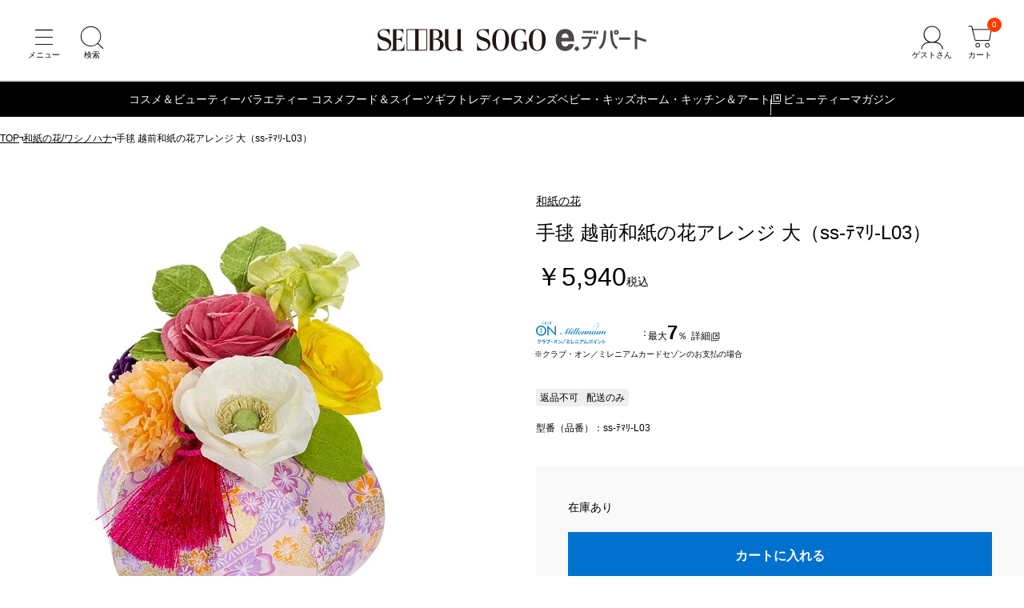

--- FILE ---
content_type: text/javascript; charset=utf-8
request_url: https://edepart.sogo-seibu.jp/bundle/product.js?_rc=199
body_size: 158651
content:
/*! @licenses See full license information in https://edepart.sogo-seibu.jp/bundle/LICENSES.txt */(()=>{"use strict";var e={2812:(e,t,n)=>{Object.defineProperty(t,"B",{value:!0});var r=n(1301),o=n(1301),i={key:0,class:"badgeList"},a={key:0,class:"badgeListItem"},s={key:1,class:"badgeListItem"},l={key:2,class:"badgeListItem"},u={key:3,class:"badgeListItem"},c={key:4,class:"badgeListItem"},d={key:5,class:"badgeListItem"},p={key:6,class:"badgeListItem"},f={key:7,class:"badgeListItem"},m={key:8,class:"badgeListItem"},v={key:9,class:"badgeListItem"},h={key:10,class:"badgeListItem"},g={key:11,class:"badgeListItem"},y={key:12,class:"badgeListItem"},_={key:13,class:"badgeListItem"},b=n(9695),k=n(1301);t.A=(0,r.defineComponent)({__name:"BadgeList",props:{skus:{},selected:{},mode:{}},setup:function(e){var t=e,n=(0,k.computed)((function(){var e,n;return null!==(e=t.selected)&&void 0!==e?e:null===(n=t.skus)||void 0===n?void 0:n[0]})),r=(0,k.computed)((function(){var e,r,o,i=null!==(e=t.skus)&&void 0!==e?e:[];if(!i.some((function(e){return e.price.discount})))return null;if(i.some((function(e){return null==e.price.discount})))return"SALE";var a=null===(r=n.value)||void 0===r?void 0:r.price.discount;if(a){if("First"===a.pattern&&"Rate"===a.kind)return"".concat(null===(o=a.value)||void 0===o?void 0:o.toFixed(0),"%OFF");if("Second"===a.pattern)return"再値下げ";if("DS"===a.pattern&&!n.value.isLuckyBag)return"SALE"}return null})),w=(0,k.computed)((function(){var e,t=Date.parse(null===(e=n.value)||void 0===e?void 0:e.salesStart);if(isNaN(t))return!1;return(new Date).getTime()-t<=12096e5}));return function(e,t){var k,C,S,x;return n.value?((0,o.openBlock)(),(0,o.createElementBlock)("ul",i,[w.value&&"cart"!==e.mode?((0,o.openBlock)(),(0,o.createElementBlock)("li",a,"新着")):(0,o.createCommentVNode)("v-if",!0),n.value.isReserveItem?((0,o.openBlock)(),(0,o.createElementBlock)("li",s,"予約商品")):(0,o.createCommentVNode)("v-if",!0),r.value&&"cart"!==e.mode?((0,o.openBlock)(),(0,o.createElementBlock)("li",l,(0,o.toDisplayString)(r.value),1)):(0,o.createCommentVNode)("v-if",!0),n.value.hasCOMLCampaign&&"cart"!==e.mode?((0,o.openBlock)(),(0,o.createElementBlock)("li",u,"特別ご優待商品")):(0,o.createCommentVNode)("v-if",!0),n.value.isDeliveryChargeInclusive&&!n.value.brand.t?((0,o.openBlock)(),(0,o.createElementBlock)("li",c,"送料込み")):(0,o.createCommentVNode)("v-if",!0),!1!==n.value.isReturnPossible||n.value.brand.t?(0,o.createCommentVNode)("v-if",!0):((0,o.openBlock)(),(0,o.createElementBlock)("li",d,"返品不可")),n.value.deliveryType.isDeliverable&&0===n.value.pickupShops.length&&!n.value.brand.t?((0,o.openBlock)(),(0,o.createElementBlock)("li",p,"配送のみ")):(0,o.createCommentVNode)("v-if",!0),((null===(C=null===(k=n.value.itemWrapping)||void 0===k?void 0:k.wrappingPapers)||void 0===C?void 0:C.length)>0||n.value.setWrapping)&&!n.value.brand.t?((0,o.openBlock)(),(0,o.createElementBlock)("li",f,"ギフトラッピング")):(0,o.createCommentVNode)("v-if",!0),n.value.isBrandSpecificationPacking&&!n.value.brand.t?((0,o.openBlock)(),(0,o.createElementBlock)("li",m,"ブランド袋")):(0,o.createCommentVNode)("v-if",!0),(null===(x=null===(S=n.value.itemWrapping)||void 0===S?void 0:S.messageCards)||void 0===x?void 0:x.length)>1&&!n.value.brand.t?((0,o.openBlock)(),(0,o.createElementBlock)("li",v,"メッセージカード")):(0,o.createCommentVNode)("v-if",!0),!n.value.noshi||(0,o.unref)(b.isNoshiNashi)(n.value.noshi)||n.value.brand.t?(0,o.createCommentVNode)("v-if",!0):((0,o.openBlock)(),(0,o.createElementBlock)("li",h,"のし")),n.value.isWebOnly&&"item"===e.mode?((0,o.openBlock)(),(0,o.createElementBlock)("li",g,"WEB限定")):(0,o.createCommentVNode)("v-if",!0),n.value.isCool&&!n.value.brand.t?((0,o.openBlock)(),(0,o.createElementBlock)("li",y,"冷蔵")):(0,o.createCommentVNode)("v-if",!0),n.value.isFreeze&&!n.value.brand.t?((0,o.openBlock)(),(0,o.createElementBlock)("li",_,"冷凍")):(0,o.createCommentVNode)("v-if",!0)])):(0,o.createCommentVNode)("v-if",!0)}}})},6958:(e,t,n)=>{Object.defineProperty(t,"B",{value:!0});var r=n(1301),o=n(1301),i={class:"modalInner","data-role":"modalInner"},a={class:"modalHeader"},s={class:"modalTitle"},l={class:"modalBody","data-role":"modalBody"},u=n(1301);t.A=(0,r.defineComponent)({__name:"Modal",props:{fullHeight:{type:Boolean},title:{},opened:{type:Boolean}},emits:["close","opening"],setup:function(e,t){var n=t.expose,r=t.emit,c=e,d=r,p=(0,u.useTemplateRef)("dialog");(0,u.watch)((function(){return{value:c.opened,dialog:p.value}}),(function(e){var t=e.value,n=e.dialog;n&&(t?n.showModal():n.close())}));var f=function(){d("close")},m=function(){var e;null===(e=p.value)||void 0===e||e.close()};return n({close:m}),function(e,t){return(0,o.openBlock)(),(0,o.createElementBlock)("dialog",{class:(0,o.normalizeClass)(["modal",{_fullHeight:c.fullHeight}]),"data-role":"modal",ref_key:"dialog",ref:p,onClose:f},[(0,o.createElementVNode)("div",{class:"modalWrapper",onClick:(0,o.withModifiers)(m,["self"])},[(0,o.createElementVNode)("div",i,[(0,o.createElementVNode)("div",a,[(0,o.createElementVNode)("p",s,(0,o.toDisplayString)(c.title),1),(0,o.createElementVNode)("button",{type:"button",class:"btCloseModal","aria-label":"閉じる",onClick:m})]),(0,o.createElementVNode)("div",l,[(0,o.renderSlot)(e.$slots,"default")])])])],34)}}})},6787:(e,t,n)=>{Object.defineProperty(t,"B",{value:!0});var r=n(1301),o=n(1301),i={class:"pagination"},a=["href"],s=["href"],l=["href"],u={class:"paginationNumberContainer"},c=["href"],d={class:"paginationItem"},p=["href"],f=["href"],m={class:"paginationItem"},v=["href"],h=n(3194),g=n(1301);t.A=(0,r.defineComponent)({__name:"Pagination",props:{pageMeta:{},perPage:{}},setup:function(e){var t=e,n=(0,g.computed)((function(){return Math.floor(t.pageMeta.startIndex/t.perPage)+1})),r=(0,g.computed)((function(){return Math.floor((t.pageMeta.total-1)/t.perPage)+1})),y=(0,g.computed)((function(){return n.value>r.value-3})),_=(0,h.getSucceedingSearchParams)(window.location.search),b=function(e){var n=new URL(window.location.href),r=new URLSearchParams(_);if(e>1){var o=(e-1)*t.perPage;r.set("startIndex",o.toString())}return n.search=r.toString(),n.toString()};return function(e,t){return(0,o.openBlock)(),(0,o.createElementBlock)("div",i,[(0,o.createElementVNode)("a",{href:b(n.value-1),class:(0,o.normalizeClass)(["paginationItem _prev",{_disabled:1===n.value}])},null,10,a),(0,o.createElementVNode)("a",{href:b(n.value+1),class:(0,o.normalizeClass)(["paginationItem _next",{_disabled:n.value===r.value}])},null,10,s),(0,o.createCommentVNode)(" 4ページ以下は全ページ分表示 "),r.value<=4?((0,o.openBlock)(!0),(0,o.createElementBlock)(o.Fragment,{key:0},(0,o.renderList)(Array.from({length:r.value},(function(e,t){return t+1})),(function(e){return(0,o.openBlock)(),(0,o.createElementBlock)("li",{class:(0,o.normalizeClass)(["paginationItem",{_current:e===n.value}])},[(0,o.createElementVNode)("a",{href:b(e)},(0,o.toDisplayString)(e),9,l)],2)})),256)):((0,o.openBlock)(),(0,o.createElementBlock)(o.Fragment,{key:1},[(0,o.createCommentVNode)(" 5ページ以上のときは途中を3点リーダーで省略 "),(0,o.createElementVNode)("ol",u,[(0,o.createCommentVNode)(" 直近3件 "),y.value?((0,o.openBlock)(),(0,o.createElementBlock)(o.Fragment,{key:1},[(0,o.createCommentVNode)(" 最後の3ページのときは1ページ目を表示 "),(0,o.createElementVNode)("li",d,[(0,o.createElementVNode)("a",{href:b(1)},"1",8,p)])],2112)):((0,o.openBlock)(!0),(0,o.createElementBlock)(o.Fragment,{key:0},(0,o.renderList)(1===n.value?[1,2,3]:[n.value-1,n.value,n.value+1],(function(e){return(0,o.openBlock)(),(0,o.createElementBlock)("li",{key:e,class:(0,o.normalizeClass)(["paginationItem",{_current:e===n.value}])},[(0,o.createElementVNode)("a",{href:b(e)},(0,o.toDisplayString)(e),9,c)],2)})),128)),t[0]||(t[0]=(0,o.createElementVNode)("li",{class:"paginationItem _omit"},"…",-1)),(0,o.createCommentVNode)(" 最後の3ページのときだけ表示ページを後ろ側3ページに寄せる "),y.value?((0,o.openBlock)(!0),(0,o.createElementBlock)(o.Fragment,{key:2},(0,o.renderList)([r.value-2,r.value-1,r.value],(function(e){return(0,o.openBlock)(),(0,o.createElementBlock)("li",{key:e,class:(0,o.normalizeClass)(["paginationItem",{_current:e===n.value}])},[(0,o.createElementVNode)("a",{href:b(e)},(0,o.toDisplayString)(e),9,f)],2)})),128)):((0,o.openBlock)(),(0,o.createElementBlock)(o.Fragment,{key:3},[(0,o.createCommentVNode)(" 最後のページは常に表示 "),(0,o.createElementVNode)("li",m,[(0,o.createElementVNode)("a",{href:b(r.value)},(0,o.toDisplayString)(r.value),9,v)])],2112))])],64))])}}})},8452:(e,t,n)=>{Object.defineProperty(t,"B",{value:!0});var r=n(1301),o=n(1301),i=["href","data-slide"],a={class:"image"},s=["src","alt"],l={class:"text"},u={key:0,class:"brand"},c={key:1,class:"subBrand"},d={class:"title"},p={class:"details"},f={class:"badgeList"},m={key:0,class:"badgeListItem"},v={key:1,class:"badgeListItem"},h={key:2,class:"badgeListItem"},g={key:3,class:"badgeListItem"},y={key:4,class:"badgeListItem"},_={key:5,class:"badgeListItem"},b=n(5516);t.A=(0,r.defineComponent)({__name:"ProductTile",props:{product:{},isChanel:{type:Boolean,default:!1},isDior:{type:Boolean,default:!1},isCpb:{type:Boolean,default:!1},useSlider:{type:Boolean,default:!1}},setup:function(e){var t=function(e,t,n){var r,o=null!==t&&null!==n?"?w=".concat(t,",h=").concat(n):"",i="1"===e.gift_trgt_kbn?"002":"001",a=e.brand_cd||"brand",s=null!==(r=e.main_imgflnm)&&void 0!==r?r:"spec_800_".concat(e.jigyo_cmpny_per_item_cd,".jpg");return(0,b.cdn)("/contents/img/item/".concat(i,"/").concat(a,"/").concat(e.daihy_jigyo_cmpny_per_item_cd,"/").concat(s).concat(o))},n=function(e,t){return void 0===t&&(t=!1),t?e.item_nm:[e.brand_nm,e.sub_brand_nm,e.item_nm].filter(Boolean).join(" ")},r=function(e){if("120"===e.spcl_merchandise_kbn&&["003","004"].includes(e.pop_icon_cd))return!1;return!!["001","002","003","004"].includes(e.pop_icon_cd)},k=function(e){var t=parseInt(e.low_price_intax),n=parseInt(e.high_price_intax),r=new Intl.NumberFormat("ja-JP");return t===n?"￥".concat(r.format(t)):"￥".concat(r.format(t),"～￥").concat(r.format(n))},w=function(e){if(!e)return null;var t=e.replace(/^D:/,""),n=t.slice(0,4),r=t.slice(4,6),o=t.slice(6,8),i=t.slice(8,10)||"00",a=t.slice(10,12)||"00",s=t.slice(12,14)||"00",l=t.slice(14)||"",u="".concat(n,"-").concat(r,"-").concat(o,"T").concat(i,":").concat(a,":").concat(s).concat(l);return new Date(u)},C=function(e){var t=e.site_disp_str_tmp_ymd,n=e.sale_str_tmp_ymd;if(!t&&!n)return!1;var r=new Date,o=new Date;return o.setDate(r.getDate()-14),w(t)>=o||w(n)>=o};return function(e,w){return(0,o.openBlock)(),(0,o.createElementBlock)("a",{class:"gridListItem",href:(S=e.product,x=S.brand_cd||"brand","".concat(b.root,"item/").concat(x,"/").concat(S.daihy_jigyo_cmpny_per_item_cd)),"data-slide":!!e.useSlider||null},[(0,o.createElementVNode)("div",a,[(0,o.createElementVNode)("img",{src:t(e.product,240,240),alt:e.product.item_nm,width:"208",height:"208",loading:"lazy"},null,8,s)]),(0,o.createElementVNode)("div",l,[e.isChanel||e.isDior||e.isCpb?((0,o.openBlock)(),(0,o.createElementBlock)("p",u,(0,o.toDisplayString)(e.product.brand_nm),1)):(0,o.createCommentVNode)("v-if",!0),(e.isChanel||e.isDior||e.isCpb)&&e.product.sub_brand_nm?((0,o.openBlock)(),(0,o.createElementBlock)("p",c,(0,o.toDisplayString)(e.product.sub_brand_nm),1)):(0,o.createCommentVNode)("v-if",!0),(0,o.createElementVNode)("h3",d,(0,o.toDisplayString)(n(e.product,e.isChanel||e.isDior||e.isCpb)),1),(0,o.createElementVNode)("div",p,[(0,o.createElementVNode)("p",{class:(0,o.normalizeClass)(["price",{_discount:r(e.product)}])},(0,o.toDisplayString)(k(e.product)),3),(0,o.createElementVNode)("ul",f,[C(e.product)?((0,o.openBlock)(),(0,o.createElementBlock)("li",m,"新着")):(0,o.createCommentVNode)("v-if",!0),"com_icon_011"===e.product.pop_icon_cd?((0,o.openBlock)(),(0,o.createElementBlock)("li",v,"予約")):(0,o.createCommentVNode)("v-if",!0),"001"===e.product.pop_icon_cd&&e.product.discount_rate?((0,o.openBlock)(),(0,o.createElementBlock)("li",h,(0,o.toDisplayString)(e.product.discount_rate)+"%OFF",1)):(0,o.createCommentVNode)("v-if",!0),"002"===e.product.pop_icon_cd?((0,o.openBlock)(),(0,o.createElementBlock)("li",g,"再値下げ")):(0,o.createCommentVNode)("v-if",!0),"003"===e.product.pop_icon_cd||"004"===e.product.pop_icon_cd?((0,o.openBlock)(),(0,o.createElementBlock)("li",y,"SALE")):(0,o.createCommentVNode)("v-if",!0),"005"===e.product.pop_icon_cd?((0,o.openBlock)(),(0,o.createElementBlock)("li",_,"特別ご優待商品")):(0,o.createCommentVNode)("v-if",!0)])])])],8,i);var S,x}}})},2808:(e,t,n)=>{Object.defineProperty(t,"B",{value:!0});var r=n(1301),o=n(1301),i={class:"price"},a={key:0,class:"tax"},s={class:"price"},l={key:0,class:"tax"},u={class:"price"},c={key:1,class:"tax"},d=n(8430),p=n(1301);t.A=(0,r.defineComponent)({__name:"UnitPrice",props:{min:{},max:{},value:{},taxRate:{},discount:{type:Boolean},hiddenTax:{type:Boolean}},setup:function(e){var t=e,n=(0,p.computed)((function(){var e;return null!==(e=t.value)&&void 0!==e?e:t.min===t.max?t.min:null})),r=(0,p.computed)((function(){return 0===t.taxRate?"非課税":"税込"}));return function(e,p){return(0,o.openBlock)(),(0,o.createElementBlock)("span",{class:(0,o.normalizeClass)({unitPrice:!t.discount,discountedPrice:t.discount})},[void 0!==n.value&&null!==n.value?((0,o.openBlock)(),(0,o.createElementBlock)(o.Fragment,{key:0},[(0,o.createElementVNode)("span",i,"￥"+(0,o.toDisplayString)((0,o.unref)(d.priceFormatter).format(n.value)),1),e.hiddenTax?(0,o.createCommentVNode)("v-if",!0):((0,o.openBlock)(),(0,o.createElementBlock)("span",a,(0,o.toDisplayString)(r.value),1))],64)):((0,o.openBlock)(),(0,o.createElementBlock)(o.Fragment,{key:1},[(0,o.createElementVNode)("span",s,"￥"+(0,o.toDisplayString)((0,o.unref)(d.priceFormatter).format(t.min)),1),e.hiddenTax?(0,o.createCommentVNode)("v-if",!0):((0,o.openBlock)(),(0,o.createElementBlock)("span",l,(0,o.toDisplayString)(r.value),1)),p[0]||(p[0]=(0,o.createElementVNode)("span",{class:"dash"},"～",-1)),(0,o.createElementVNode)("span",u,"￥"+(0,o.toDisplayString)((0,o.unref)(d.priceFormatter).format(t.max)),1),e.hiddenTax?(0,o.createCommentVNode)("v-if",!0):((0,o.openBlock)(),(0,o.createElementBlock)("span",c,(0,o.toDisplayString)(r.value),1))],64))],2)}}})},3158:function(e,t,n){var r=this&&this.__awaiter||function(e,t,n,r){return new(n||(n=Promise))((function(o,i){function a(e){try{l(r.next(e))}catch(e){i(e)}}function s(e){try{l(r.throw(e))}catch(e){i(e)}}function l(e){var t;e.done?o(e.value):(t=e.value,t instanceof n?t:new n((function(e){e(t)}))).then(a,s)}l((r=r.apply(e,t||[])).next())}))},o=this&&this.__generator||function(e,t){var n,r,o,i={label:0,sent:function(){if(1&o[0])throw o[1];return o[1]},trys:[],ops:[]},a=Object.create(("function"==typeof Iterator?Iterator:Object).prototype);return a.next=s(0),a.throw=s(1),a.return=s(2),"function"==typeof Symbol&&(a[Symbol.iterator]=function(){return this}),a;function s(s){return function(l){return function(s){if(n)throw new TypeError("Generator is already executing.");for(;a&&(a=0,s[0]&&(i=0)),i;)try{if(n=1,r&&(o=2&s[0]?r.return:s[0]?r.throw||((o=r.return)&&o.call(r),0):r.next)&&!(o=o.call(r,s[1])).done)return o;switch(r=0,o&&(s=[2&s[0],o.value]),s[0]){case 0:case 1:o=s;break;case 4:return i.label++,{value:s[1],done:!1};case 5:i.label++,r=s[1],s=[0];continue;case 7:s=i.ops.pop(),i.trys.pop();continue;default:if(!(o=i.trys,(o=o.length>0&&o[o.length-1])||6!==s[0]&&2!==s[0])){i=0;continue}if(3===s[0]&&(!o||s[1]>o[0]&&s[1]<o[3])){i.label=s[1];break}if(6===s[0]&&i.label<o[1]){i.label=o[1],o=s;break}if(o&&i.label<o[2]){i.label=o[2],i.ops.push(s);break}o[2]&&i.ops.pop(),i.trys.pop();continue}s=t.call(e,i)}catch(e){s=[6,e],r=0}finally{n=o=0}if(5&s[0])throw s[1];return{value:s[0]?s[1]:void 0,done:!0}}([s,l])}}};Object.defineProperty(t,"__esModule",{value:!0});var i=n(1301),a=n(1301),s={class:"titledSection"},l={key:0,class:"storeTabList"},u=["onClick"],c={class:"titledSectionHeader"},d={class:"title"},p=["href"],f=["href"],m={class:"gridList _shopEventList _horizontal _pcx3 _tbx2 _spx1"},v=["href"],h={class:"image"},g=["src","alt"],y={class:"text"},_={class:"title"},b={class:"description"},k=n(1301),w=n(5516);t.default=(0,i.defineComponent)({__name:"App",props:{storeKey:{},showStoreList:{type:Boolean}},setup:function(e){var t,n=e,i=[{key:"ikebukuro",label:"西武池袋本店"},{key:"shibuya",label:"西武渋谷店"},{key:"tokorozawa",label:"西武所沢Ｓ.Ｃ."},{key:"higashitotsuka",label:"西武東戸塚Ｓ.Ｃ."},{key:"fukui",label:"西武福井店"},{key:"akita",label:"西武秋田店"},{key:"yokohama",label:"そごう横浜店"},{key:"chiba",label:"そごう千葉店"},{key:"hiroshima",label:"そごう広島店"},{key:"omiya",label:"そごう大宮店"}],C=(0,k.ref)(null!==(t=n.storeKey)&&void 0!==t?t:i[0].key),S=(0,k.computed)((function(){return i.find((function(e){return e.key===C.value}))})),x=(0,k.ref)(i.map((function(e){return e.key})).reduce((function(e,t){return e[t]=null,e}),{})),E=(0,k.computed)((function(){var e;return S.value&&null!==(e=x.value[S.value.key])&&void 0!==e?e:[]}));function I(e){return r(this,void 0,void 0,(function(){var t,r,i;return o(this,(function(o){switch(o.label){case 0:t="".concat(w.storeInfoUrl,"/").concat(e,"/_functions/topics"),o.label=1;case 1:return o.trys.push([1,4,,5]),[4,fetch(t)];case 2:return[4,(r=o.sent()).text()];case 3:return i=o.sent(),r.ok?(x.value[e]=function(e){try{var t=(new DOMParser).parseFromString(e,"application/xml");return t.querySelector("parsererror")?[]:Array.from(t.querySelectorAll("item")).map((function(e){var t,n,r,o,i,a,s;return{title:null===(t=e.querySelector("title"))||void 0===t?void 0:t.textContent,image:null===(n=e.querySelector("image"))||void 0===n?void 0:n.textContent,link:null===(r=e.querySelector("link"))||void 0===r?void 0:r.textContent,summary:null===(o=e.querySelector("summary"))||void 0===o?void 0:o.textContent,metaDescription:null===(i=e.querySelector("meta_description"))||void 0===i?void 0:i.textContent,update:(null===(a=e.querySelector("update"))||void 0===a?void 0:a.textContent)?new Date(e.querySelector("update").textContent):void 0,date:(null===(s=e.querySelector("date"))||void 0===s?void 0:s.textContent)?new Date(e.querySelector("date").textContent):void 0}}))}catch(e){return[]}}(i).slice(0,n.showStoreList?6:100),[3,5]):(x.value[e]=[],[2]);case 4:return o.sent(),x.value[e]=[],[3,5];case 5:return[2]}}))}))}return(0,k.onMounted)((function(){C.value&&I(C.value)})),(0,k.watch)(C,(function(e){null===x.value[e]&&I(e)})),function(e,t){return(0,a.openBlock)(),(0,a.createElementBlock)("section",s,[t[0]||(t[0]=(0,a.createElementVNode)("div",{class:"titledSectionHeader"},[(0,a.createElementVNode)("h2",{class:"title","data-text-sub":"STORE INFORMATION"},"西武・そごうの店舗情報")],-1)),e.showStoreList?((0,a.openBlock)(),(0,a.createElementBlock)("div",l,[((0,a.openBlock)(),(0,a.createElementBlock)(a.Fragment,null,(0,a.renderList)(i,(function(e){return(0,a.createElementVNode)("button",{key:e.key,class:(0,a.normalizeClass)(["storeTabListItem",{_active:S.value.key===e.key}]),type:"button",onClick:function(t){return C.value=e.key}},(0,a.toDisplayString)(e.label),11,u)})),64))])):(0,a.createCommentVNode)("v-if",!0),(0,a.createElementVNode)("div",c,[(0,a.createElementVNode)("h3",d,(0,a.toDisplayString)(S.value.label),1),e.showStoreList?((0,a.openBlock)(),(0,a.createElementBlock)("a",{key:0,href:"".concat((0,a.unref)(w.root),"static/").concat(S.value.key),class:"btAccent btMediumSize btRound btNext",target:"_blank"},(0,a.toDisplayString)(S.value.label)+"の店舗情報を見る ",9,p)):((0,a.openBlock)(),(0,a.createElementBlock)("a",{key:1,href:(0,a.unref)(w.root),class:"btAccent btMediumSize btRound btNext"},"e.デパートトップへ",8,f))]),(0,a.createElementVNode)("div",m,[((0,a.openBlock)(!0),(0,a.createElementBlock)(a.Fragment,null,(0,a.renderList)(E.value,(function(e){var t;return(0,a.openBlock)(),(0,a.createElementBlock)("a",{class:"gridListItem",key:"".concat(S.value.key,"-").concat(e.title),href:e.link,target:"_blank"},[(0,a.createElementVNode)("div",h,[(0,a.createElementVNode)("img",{src:null!==(t=e.image)&&void 0!==t?t:(0,a.unref)(w.noimgUrl),alt:e.title,width:"100",height:"100",loading:"lazy"},null,8,g)]),(0,a.createElementVNode)("div",y,[(0,a.createElementVNode)("p",_,(0,a.toDisplayString)(e.title),1),(0,a.createElementVNode)("p",b,(0,a.toDisplayString)(e.summary),1)])],8,v)})),128))])])}}})},9271:function(e,t,n){var r=this&&this.__assign||function(){return r=Object.assign||function(e){for(var t,n=1,r=arguments.length;n<r;n++)for(var o in t=arguments[n])Object.prototype.hasOwnProperty.call(t,o)&&(e[o]=t[o]);return e},r.apply(this,arguments)},o=this&&this.__awaiter||function(e,t,n,r){return new(n||(n=Promise))((function(o,i){function a(e){try{l(r.next(e))}catch(e){i(e)}}function s(e){try{l(r.throw(e))}catch(e){i(e)}}function l(e){var t;e.done?o(e.value):(t=e.value,t instanceof n?t:new n((function(e){e(t)}))).then(a,s)}l((r=r.apply(e,t||[])).next())}))},i=this&&this.__generator||function(e,t){var n,r,o,i={label:0,sent:function(){if(1&o[0])throw o[1];return o[1]},trys:[],ops:[]},a=Object.create(("function"==typeof Iterator?Iterator:Object).prototype);return a.next=s(0),a.throw=s(1),a.return=s(2),"function"==typeof Symbol&&(a[Symbol.iterator]=function(){return this}),a;function s(s){return function(l){return function(s){if(n)throw new TypeError("Generator is already executing.");for(;a&&(a=0,s[0]&&(i=0)),i;)try{if(n=1,r&&(o=2&s[0]?r.return:s[0]?r.throw||((o=r.return)&&o.call(r),0):r.next)&&!(o=o.call(r,s[1])).done)return o;switch(r=0,o&&(s=[2&s[0],o.value]),s[0]){case 0:case 1:o=s;break;case 4:return i.label++,{value:s[1],done:!1};case 5:i.label++,r=s[1],s=[0];continue;case 7:s=i.ops.pop(),i.trys.pop();continue;default:if(!(o=i.trys,(o=o.length>0&&o[o.length-1])||6!==s[0]&&2!==s[0])){i=0;continue}if(3===s[0]&&(!o||s[1]>o[0]&&s[1]<o[3])){i.label=s[1];break}if(6===s[0]&&i.label<o[1]){i.label=o[1],o=s;break}if(o&&i.label<o[2]){i.label=o[2],i.ops.push(s);break}o[2]&&i.ops.pop(),i.trys.pop();continue}s=t.call(e,i)}catch(e){s=[6,e],r=0}finally{n=o=0}if(5&s[0])throw s[1];return{value:s[0]?s[1]:void 0,done:!0}}([s,l])}}};Object.defineProperty(t,"__esModule",{value:!0});var a=n(1301),s=n(1301),l={class:"facetGroup _facet"},u=n(5516),c=n(3194),d=n(1301),p=n(4774),f=n(4571),m=n(6511);t.default=(0,a.defineComponent)({__name:"App",props:{pageKind:{},brandCode:{},categoryCode:{}},setup:function(e){var t,n,a=this,v=e,h=(0,d.ref)(!1),g=(0,d.ref)([]),y=(0,d.ref)(),_=null!==(t=window.categoryMaster)&&void 0!==t?t:new Map,b=null!==(n=window.brandMaster)&&void 0!==n?n:new Map,k=b.has(v.brandCode)?b.get(v.brandCode):null,w=new URLSearchParams(window.location.search),C=(0,d.computed)((function(){if(0===g.value.length)return[];var e=["kana_brand_nm","corp_ctgry_cd_"];return g.value.filter((function(t){return!e.some((function(e){return t.key.startsWith(e)}))}))}));return(0,d.onMounted)((function(){return o(a,void 0,void 0,(function(){return i(this,(function(e){switch(e.label){case 0:return[4,o(a,void 0,void 0,(function(){var e,t;return i(this,(function(n){switch(n.label){case 0:e=r(r(r(r(r(r(r(r(r({},(0,c.getBaseConditions)()),(0,c.getSearchKanoFlagConditions)((0,u.isTopBrand)(v.brandCode),"brand"===v.pageKind||"item"===v.pageKind)),(0,c.getRankingLowestPriceConditions)("ranking"===v.pageKind)),(0,c.getFacetConditions)(w)),(0,c.getSearchConditions)(w)),(0,c.getBrandCodeConditions)(null==k?void 0:k.code)),(0,c.getCategoryCodeConditions)(_.get(v.categoryCode))),(0,c.getBasicConditions)(1,0,[])),{sort:u.ZetaSortType.newArrival}),n.label=1;case 1:return n.trys.push([1,3,,4]),[4,(0,c.fetchZeta)(e)];case 2:return t=n.sent(),g.value=(0,c.parseFacets)(t),y.value=(0,c.parsePageMeta)(t),[3,4];case 3:return n.sent(),[3,4];case 4:return h.value=!0,[2]}}))}))];case 1:return e.sent(),(0,u.isTopBrand)(v.brandCode)||function(){var e=document.querySelector(".modal._facet"),t=document.querySelector(".facetGroup._facet"),n=e.querySelector("[data-role='modalBody'] .tabContent._category");if(e&&t&&n){var r=t.cloneNode(!0);n.appendChild(r),document.querySelectorAll("[data-role='facetModalOpenButton']").forEach((function(t){t.addEventListener("click",(function(){null==e||e.showModal()}))}))}}(),function(){var e,t=document.querySelector(".listingPageGridFacetContainer");if(null!==(e=t.hasAttribute("data-mobile-nav"))&&void 0!==e&&e){var n=document.querySelector(".listingPageGridHeader"),r=t.querySelector(".facetList._category .facetList._sub").cloneNode(!0);Array.from(document.querySelectorAll(".facetList._category > .facetListItem._upper")).map((function(e){return e.cloneNode(!0)})).reverse().forEach((function(e){return r.insertBefore(e,r.firstChild)})),r.classList.remove("_sub"),r.classList.add("_cloned"),r.querySelectorAll(".count").forEach((function(e){return e.remove()})),r.querySelectorAll(".facetListItem").forEach((function(e){e.classList.remove("facetListItem"),e.classList.add("item")})),r.querySelectorAll(".facetListItemLabel").forEach((function(e){e.classList.remove("facetListItemLabel"),e.classList.add("label")})),n.insertBefore(r,n.firstChild)}}(),[2]}}))}))})),function(e,t){var n,r;return(0,s.openBlock)(),(0,s.createElementBlock)(s.Fragment,null,["brand"===e.pageKind&&(0,s.unref)(u.isTopBrand)(e.brandCode)?(0,s.createCommentVNode)("v-if",!0):(0,s.withDirectives)(((0,s.openBlock)(),(0,s.createBlock)(p.default,{key:0,"brand-name-facets":null!==(r=null===(n=g.value.find((function(e){return"kana_brand_nm"===e.key})))||void 0===n?void 0:n.facets)&&void 0!==r?r:[],brand:(0,s.unref)(k)},null,8,["brand-name-facets","brand"])),[[s.vShow,h.value&&y.value.total>0]]),(0,s.withDirectives)((0,s.createElementVNode)("div",l,[(0,s.createVNode)(f.default,{"category-facet-groups":g.value.filter((function(e){return e.key.startsWith("corp_ctgry_cd_")})),"page-kind":e.pageKind,brand:(0,s.unref)(k),"category-code":e.categoryCode},null,8,["category-facet-groups","page-kind","brand","category-code"]),"ranking"!==e.pageKind?((0,s.openBlock)(!0),(0,s.createElementBlock)(s.Fragment,{key:0},(0,s.renderList)(C.value,(function(t){return(0,s.openBlock)(),(0,s.createBlock)(m.default,{"facet-group":t,"page-kind":e.pageKind,"category-code":e.categoryCode,"brand-code":e.brandCode},null,8,["facet-group","page-kind","category-code","brand-code"])})),256)):(0,s.createCommentVNode)("v-if",!0)],512),[[s.vShow,h.value&&y.value.total>0]])],64)}}})},1773:(e,t,n)=>{Object.defineProperty(t,"B",{value:!0});var r=n(1301),o=n(1301),i={class:"modal _facet","data-role":"modal"},a={class:"modalWrapper"},s={class:"modalInner","data-role":"modalInner"},l={class:"modalBody","data-role":"modalBody"},u={class:"tabList"},c={class:"tabContent _brand"},d={class:"brandFacetContainer"},p={class:"brandFacetInput"},f=["onClick","data-id"],m=["data-id"],v={class:"brandFacetSectionTitle"},h={class:"brandFacetList"},g=["href"],y={class:"facetGroup _brand"},_={class:"facetContainer"},b={class:"facetList"},k={key:0,class:"facetListItem _selected"},w={class:"facetListItemLabel"},C=["href"],S={class:"facetListItem _selected"},x={class:"facetListItemLabel"},E=["href"],I={key:2,class:"facetListItem"},N=n(5516),T=n(3194),A=n(1301);t.A=(0,r.defineComponent)({__name:"BrandFacet",props:{brandNameFacets:{},brand:{}},setup:function(e){var t=e,n=new URLSearchParams(window.location.search),r=(0,T.getSucceedingSearchParams)(window.location.search),O=(0,A.ref)(""),V=(0,A.computed)((function(){return(0,T.groupBrandsByKana)(t.brandNameFacets)})),P=(0,A.computed)((function(){return t.brandNameFacets.length>0})),L=(0,A.computed)((function(){if(!O.value)return V.value;var e=function(e){return e.toLowerCase().replace(/[\u30a1-\u30f6]/g,(function(e){return String.fromCharCode(e.charCodeAt(0)-96)}))},t=e(O.value);return Object.entries(V.value).reduce((function(n,r){var o=r[0],i=r[1];return n[o]=i.filter((function(n){var r=(0,T.getBrandNameLabel)(n.value);return e(r).includes(t)})),n}),{})})),D=(0,A.computed)((function(){return Object.values(L.value).reduce((function(e,t){var n;return e+(null!==(n=null==t?void 0:t.length)&&void 0!==n?n:0)}),0)>0})),M=n.get("brand_nm"),R=(0,A.ref)(null),B=function(){var e=new URL(window.location.href),t=new URLSearchParams(r);return t.delete("brand"),e.search=t.toString(),e.toString()};return(0,A.watch)(O,(function(){R.value=null})),function(e,t){return(0,o.openBlock)(),(0,o.createElementBlock)(o.Fragment,null,[t[5]||(t[5]=(0,o.createElementVNode)("button",{class:"btGhost btLargeSize","data-role":"facetModalOpenButton"},"絞り込み",-1)),(0,o.createElementVNode)("dialog",i,[(0,o.createElementVNode)("div",a,[(0,o.createElementVNode)("div",s,[t[2]||(t[2]=(0,o.createStaticVNode)('<div class="modalHeader"><p class="modalTitle"><span class="modalTitleText _pc">ブランド選択</span><span class="modalTitleText _sp">絞り込み</span></p><button type="button" class="btCloseModal" aria-label="閉じる" data-role="modalCloseButton"></button></div>',1)),(0,o.createElementVNode)("div",l,[(0,o.createElementVNode)("div",u,[t[1]||(t[1]=(0,o.createStaticVNode)('<label class="tabLabel">カテゴリー<input type="radio" name="modalTab" checked></label><div class="tabContent _category"></div><label class="tabLabel">ブランド<input type="radio" name="modalTab"></label>',3)),(0,o.createElementVNode)("div",c,[(0,o.createElementVNode)("div",d,[(0,o.createElementVNode)("div",p,[(0,o.withDirectives)((0,o.createElementVNode)("input",{"onUpdate:modelValue":t[0]||(t[0]=function(e){return O.value=e}),type:"text",maxlength:"120",placeholder:"ブランド名で検索"},null,512),[[o.vModelText,O.value]])]),(0,o.createElementVNode)("div",{class:(0,o.normalizeClass)(["initialList",{_disabled:O.value}])},[((0,o.openBlock)(!0),(0,o.createElementBlock)(o.Fragment,null,(0,o.renderList)((0,o.unref)(N.BrandKanaGroup),(function(e){var t;return(0,o.openBlock)(),(0,o.createElementBlock)("button",{onClick:function(t){return(n=e.key)!==R.value?R.value=n:R.value=null,void(O.value="");var n},type:"button",class:(0,o.normalizeClass)(["initialListItem",{_disabled:0===(null!==(t=L.value[e.key])&&void 0!==t?t:[]).length,_active:e.key===R.value}]),"data-id":e.key},(0,o.toDisplayString)(e.initial),11,f)})),256))],2),(0,o.createElementVNode)("p",{class:(0,o.normalizeClass)(["brandFacetMessage",{_active:!D.value}])},"該当するブランドは見つかりませんでした。",2),(0,o.createElementVNode)("ul",{class:(0,o.normalizeClass)(["brandFacet",{_active:D.value}])},[((0,o.openBlock)(!0),(0,o.createElementBlock)(o.Fragment,null,(0,o.renderList)((0,o.unref)(N.BrandKanaGroup),(function(e){return(0,o.withDirectives)(((0,o.openBlock)(),(0,o.createElementBlock)("li",{class:"brandFacetSection","data-id":e.key},[(0,o.createElementVNode)("p",v,(0,o.toDisplayString)(e.initial)+" 行",1),(0,o.createElementVNode)("div",h,[((0,o.openBlock)(!0),(0,o.createElementBlock)(o.Fragment,null,(0,o.renderList)(L.value[e.key],(function(e){return(0,o.openBlock)(),(0,o.createElementBlock)("a",{href:(t=e.value,n=new URL(window.location.href),i=new URLSearchParams(r),i.set("brand_nm",(0,T.getBrandNameLabel)(t)),n.search=i.toString(),n.toString()),class:"brandFacetListItem"},(0,o.toDisplayString)((0,o.unref)(T.getBrandNameLabel)(e.value)),9,g);var t,n,i})),256))])],8,m)),[[o.vShow,(t=e.key,(!R.value||t===R.value)&&0!==(null!==(n=L.value[t])&&void 0!==n?n:[]).length)]]);var t,n})),256))],2)])])])])])])]),(0,o.withDirectives)((0,o.createElementVNode)("div",y,[(0,o.createElementVNode)("div",_,[t[4]||(t[4]=(0,o.createElementVNode)("p",{class:"facetTitle"},"ブランド",-1)),(0,o.createElementVNode)("ul",b,[(0,o.unref)(M)?((0,o.openBlock)(),(0,o.createElementBlock)("li",k,[(0,o.createElementVNode)("span",w,(0,o.toDisplayString)((0,o.unref)(M)),1),(0,o.createElementVNode)("a",{href:(n=new URL(window.location.href),A=new URLSearchParams(r),A.delete("brand_nm"),n.search=A.toString(),n.toString()),class:"facetListItemCancelButton"},null,8,C)])):e.brand?((0,o.openBlock)(),(0,o.createElementBlock)(o.Fragment,{key:1},[(0,o.createCommentVNode)(" 本来種別は違うが ?brand={brandCode} でブランド指定された際もブランド名ファセットの絞り込みを選択済みにする "),(0,o.createElementVNode)("li",S,[(0,o.createElementVNode)("span",x,(0,o.toDisplayString)(e.brand.name),1),(0,o.createElementVNode)("a",{href:B(),class:"facetListItemCancelButton"},null,8,E)])],2112)):((0,o.openBlock)(),(0,o.createElementBlock)("li",I,t[3]||(t[3]=[(0,o.createElementVNode)("label",{for:"facetModalContentType_brand",class:"facetListItemLabel","data-role":"facetModalOpenButton"},"ブランドを選択する",-1)])))])])],512),[[o.vShow,P.value]])],64);var n,A}}})},8602:function(e,t,n){var r=this&&this.__assign||function(){return r=Object.assign||function(e){for(var t,n=1,r=arguments.length;n<r;n++)for(var o in t=arguments[n])Object.prototype.hasOwnProperty.call(t,o)&&(e[o]=t[o]);return e},r.apply(this,arguments)};Object.defineProperty(t,"__esModule",{value:!0});var o=n(1301),i=n(1301),a={class:"facetContainer"},s={class:"facetListContainer"},l={class:"facetList _category"},u=["href"],c={key:0,class:"facetListItem _selected"},d={class:"facetListItemLabel"},p={key:0,class:"facetList _sub"},f={class:"facetListItem"},m=["href"],v={key:0,class:"count"},h=n(5516),g=n(3194),y=n(1301);t.default=(0,o.defineComponent)({__name:"CategoryFacet",props:{categoryFacetGroups:{},pageKind:{},brand:{},categoryCode:{}},setup:function(e){var t,n=e,o=(0,g.getSucceedingSearchParams)(window.location.search),_=null!==(t=window.categoryMaster)&&void 0!==t?t:new Map,b=(0,y.computed)((function(){var e;if("ranking"===n.pageKind&&n.brand)return null;var t=_.get(null!==(e=n.categoryCode)&&void 0!==e?e:""),r=t.path.split("/").filter(Boolean).length<=3;return"brand"===n.pageKind&&r&&(t.name="すべてのカテゴリー"),t})),k=(0,y.computed)((function(){if(0===n.categoryFacetGroups.length)return new Map;var e=n.categoryFacetGroups.flatMap((function(e){return e.facets})).map((function(e){return[e.value,e.count]}));return new Map(e)})),w=(0,y.computed)((function(){return b.value?b.value.children.filter((function(e){return k.value.has(e.categoryCode)})).filter((function(e){return e.isListed&&e.isPublished})).map((function(e){return r(r({},e),{count:k.value.get(e.categoryCode)})})).sort((function(e,t){return e.displayOrder-t.displayOrder})):[]})),C=(0,y.computed)((function(){if("ranking"===n.pageKind&&n.brand)return[_.get("")].filter(Boolean);if("brand"===n.pageKind){if(b.value.path.split("/").filter(Boolean).length<=3)return[];var e=(0,g.getUpperCategories)(b.value,_,!1);return e.length>0&&(e[0]=r(r({},e[0]),{name:"すべてのカテゴリー"})),e}return"feature"===n.pageKind||"column"===n.pageKind?(0,g.getUpperCategories)(b.value,_,!1):(0,g.getUpperCategories)(b.value,_)})),S=function(e){if("ranking"===n.pageKind)return"".concat(h.root,"list/ranking/").concat(e.categoryCode);var t,r=new URLSearchParams(o);return"brand"!==n.pageKind||b.value&&""!==b.value.categoryCode?((t=new URL("".concat(h.root).concat(e.pageCode.replace(/^\/+/,"")),window.location.href)).search=r.toString(),t.toString()):(r.set("brand",n.brand.code),r.set("category",e.categoryCode),(t=new URL("".concat(h.root,"search"),window.location.href)).search=r.toString(),t.toString())};return function(e,t){return(0,i.openBlock)(),(0,i.createElementBlock)("div",a,[t[0]||(t[0]=(0,i.createElementVNode)("label",{class:"facetTitle"},[(0,i.createElementVNode)("input",{type:"checkbox"}),(0,i.createTextVNode)("カテゴリー")],-1)),(0,i.createElementVNode)("div",s,[(0,i.createElementVNode)("ul",l,[((0,i.openBlock)(!0),(0,i.createElementBlock)(i.Fragment,null,(0,i.renderList)(C.value,(function(e){return(0,i.openBlock)(),(0,i.createElementBlock)("li",{key:e.categoryCode,class:"facetListItem _upper"},[(0,i.createElementVNode)("a",{href:S(e),class:"facetListItemLabel"},(0,i.toDisplayString)(e.name),9,u)])})),128)),b.value?((0,i.openBlock)(),(0,i.createElementBlock)("li",c,[(0,i.createElementVNode)("span",d,(0,i.toDisplayString)(b.value.name),1),b.value.children.length?((0,i.openBlock)(),(0,i.createElementBlock)("ul",p,[((0,i.openBlock)(!0),(0,i.createElementBlock)(i.Fragment,null,(0,i.renderList)(w.value,(function(t){return(0,i.openBlock)(),(0,i.createElementBlock)("li",f,[(0,i.createElementVNode)("a",{href:S(t),class:"facetListItemLabel"},[(0,i.createTextVNode)((0,i.toDisplayString)(t.name)+" ",1),"ranking"!==e.pageKind?((0,i.openBlock)(),(0,i.createElementBlock)("span",v,"（"+(0,i.toDisplayString)(t.count)+"）",1)):(0,i.createCommentVNode)("v-if",!0)],8,m)])})),256))])):(0,i.createCommentVNode)("v-if",!0)])):(0,i.createCommentVNode)("v-if",!0)])])])}}})},3540:(e,t,n)=>{Object.defineProperty(t,"B",{value:!0});var r=n(1301),o=n(1301),i={key:0,class:"facetContainer"},a={class:"facetTitle"},s={class:"facetListContainer"},l={class:"facetListItemLabel"},u={class:"count"},c=["href"],d=["href"],p={class:"count"},f=n(5516),m=n(3194);t.A=(0,r.defineComponent)({__name:"OtherFacet",props:{facetGroup:{},pageKind:{},brandCode:{},categoryCode:{}},setup:function(e){var t=e,n=new URLSearchParams(window.location.search),r=(0,m.getSucceedingSearchParams)(window.location.search),v=function(e,n){var o="brand"===t.pageKind&&!t.categoryCode,i=o?new URL("".concat(f.root,"search"),window.location.href):new URL(window.location.href),a=new URLSearchParams(r);return o&&t.brandCode&&a.set("brand",t.brandCode),n.startsWith("sale_price_intax")||n.startsWith("sale_price_notax")||"discount_rate"===n?a.set(n,"".concat(e.low,"_").concat(e.high)):a.set(n,e.value),i.search=a.toString(),i.toString()},h=function(e){var t=new URLSearchParams(r);t.delete(e);var n=new URL(window.location.href);return n.search=t.toString(),n.toString()},g=function(e,t){return!!n.has(t)&&(t.startsWith("sale_price_intax")||t.startsWith("sale_price_notax")||"discount_rate"===t?"".concat(e.low,"_").concat(e.high)===n.get(t):e.value===n.get(t))};return function(e,t){return e.facetGroup.facets.length>0?((0,o.openBlock)(),(0,o.createElementBlock)("div",i,[(0,o.createElementVNode)("label",a,[t[0]||(t[0]=(0,o.createElementVNode)("input",{type:"checkbox"},null,-1)),(0,o.createTextVNode)((0,o.toDisplayString)(e.facetGroup.name),1)]),(0,o.createElementVNode)("div",s,[(0,o.createElementVNode)("ul",{class:(0,o.normalizeClass)(["facetList",(n=e.facetGroup.key,n.startsWith("sale_price_intax")||n.startsWith("sale_price_notax")?{_price:!0}:"spec_multipurpose198"===n?{_sale:!0}:"stock_exist_char"===n?{_stock:!0}:{})])},[((0,o.openBlock)(!0),(0,o.createElementBlock)(o.Fragment,null,(0,o.renderList)(e.facetGroup.facets,(function(t){return(0,o.openBlock)(),(0,o.createElementBlock)("li",{class:(0,o.normalizeClass)(["facetListItem",{_selected:g(t,e.facetGroup.key)}])},[g(t,e.facetGroup.key)?((0,o.openBlock)(),(0,o.createElementBlock)(o.Fragment,{key:0},[(0,o.createElementVNode)("span",l,[(0,o.createTextVNode)((0,o.toDisplayString)((0,o.unref)(m.getFacetLabel)(t,e.facetGroup.key))+" ",1),(0,o.createElementVNode)("span",u,"（"+(0,o.toDisplayString)(t.count.toLocaleString())+"）",1)]),(0,o.createElementVNode)("a",{href:h(e.facetGroup.key),class:"facetListItemCancelButton"},null,8,c)],64)):((0,o.openBlock)(),(0,o.createElementBlock)("a",{key:1,href:v(t,e.facetGroup.key),class:"facetListItemLabel"},[(0,o.createTextVNode)((0,o.toDisplayString)((0,o.unref)(m.getFacetLabel)(t,e.facetGroup.key))+" ",1),(0,o.createElementVNode)("span",p,"（"+(0,o.toDisplayString)(t.count.toLocaleString())+"）",1)],8,d))],2)})),256))],2)])])):(0,o.createCommentVNode)("v-if",!0);var n}}})},3168:function(e,t,n){var r=this&&this.__assign||function(){return r=Object.assign||function(e){for(var t,n=1,r=arguments.length;n<r;n++)for(var o in t=arguments[n])Object.prototype.hasOwnProperty.call(t,o)&&(e[o]=t[o]);return e},r.apply(this,arguments)},o=this&&this.__awaiter||function(e,t,n,r){return new(n||(n=Promise))((function(o,i){function a(e){try{l(r.next(e))}catch(e){i(e)}}function s(e){try{l(r.throw(e))}catch(e){i(e)}}function l(e){var t;e.done?o(e.value):(t=e.value,t instanceof n?t:new n((function(e){e(t)}))).then(a,s)}l((r=r.apply(e,t||[])).next())}))},i=this&&this.__generator||function(e,t){var n,r,o,i={label:0,sent:function(){if(1&o[0])throw o[1];return o[1]},trys:[],ops:[]},a=Object.create(("function"==typeof Iterator?Iterator:Object).prototype);return a.next=s(0),a.throw=s(1),a.return=s(2),"function"==typeof Symbol&&(a[Symbol.iterator]=function(){return this}),a;function s(s){return function(l){return function(s){if(n)throw new TypeError("Generator is already executing.");for(;a&&(a=0,s[0]&&(i=0)),i;)try{if(n=1,r&&(o=2&s[0]?r.return:s[0]?r.throw||((o=r.return)&&o.call(r),0):r.next)&&!(o=o.call(r,s[1])).done)return o;switch(r=0,o&&(s=[2&s[0],o.value]),s[0]){case 0:case 1:o=s;break;case 4:return i.label++,{value:s[1],done:!1};case 5:i.label++,r=s[1],s=[0];continue;case 7:s=i.ops.pop(),i.trys.pop();continue;default:if(!(o=i.trys,(o=o.length>0&&o[o.length-1])||6!==s[0]&&2!==s[0])){i=0;continue}if(3===s[0]&&(!o||s[1]>o[0]&&s[1]<o[3])){i.label=s[1];break}if(6===s[0]&&i.label<o[1]){i.label=o[1],o=s;break}if(o&&i.label<o[2]){i.label=o[2],i.ops.push(s);break}o[2]&&i.ops.pop(),i.trys.pop();continue}s=t.call(e,i)}catch(e){s=[6,e],r=0}finally{n=o=0}if(5&s[0])throw s[1];return{value:s[0]?s[1]:void 0,done:!0}}([s,l])}}};Object.defineProperty(t,"__esModule",{value:!0});var a=n(1301),s=n(1301),l={key:0,class:"titledSectionHeader"},u=["data-text-sub"],c=["href"],d={class:"tabLabelContainer"},p={class:"tabLabelContainerScrollableArea"},f={type:"button",class:"tabLabel"},m={class:"tabContentContainer"},v=["data-slider"],h={key:0,class:"buttonContainer"},g=["href"],y=n(5516),_=n(9390),b=n(3194),k=n(1301);t.default=(0,a.defineComponent)({__name:"App",props:{limit:{},categories:{},customLabels:{},title:{},subtitle:{},linkUrl:{},linkText:{},showLinkByCategory:{type:Boolean},useSlider:{type:Boolean}},setup:function(e){var t,n=this,a=e,w=null!==(t=window.categoryMaster)&&void 0!==t?t:new Map,C=a.categories.map((function(e){return w.get(e)})).filter((function(e){return!!e&&e.isPublished})),S=(0,k.ref)(C.reduce((function(e,t){return e[t.categoryCode]=[],e}),{})),x=(0,k.computed)((function(){return Object.values(S.value).some((function(e){return e.length>0}))})),E=(0,k.ref)(null),I=function(e){return o(n,void 0,void 0,(function(){var t,n,o;return i(this,(function(i){switch(i.label){case 0:t=["item_nm","brand_nm","sub_brand_nm","low_price_intax","high_price_intax","discount_rate","brand_cd","daihy_jigyo_cmpny_per_item_cd","jigyo_cmpny_per_item_cd","main_imgflnm","gift_trgt_kbn"],n=r(r(r(r(r(r({},(0,b.getBaseConditions)()),(0,b.getSearchKanoFlagConditions)(!1,!1)),(0,b.getBasicConditions)(a.limit,0,t)),(0,b.getRankingLowestPriceConditions)(!0)),(0,b.getCategoryCodeConditions)(w.get(e))),{sort:y.ZetaSortType.best}),i.label=1;case 1:return i.trys.push([1,3,,4]),[4,(0,b.fetchZeta)(n)];case 2:return o=i.sent(),[2,(0,b.parseZetaProducts)(o)];case 3:return i.sent(),[2,[]];case 4:return[2]}}))}))};return(0,k.onMounted)((function(){return o(n,void 0,void 0,(function(){var e,t=this;return i(this,(function(n){switch(n.label){case 0:return[4,Promise.all(C.map((function(e){return o(t,void 0,void 0,(function(){var t,n;return i(this,(function(r){switch(r.label){case 0:return t=S.value,n=e.categoryCode,[4,I(e.categoryCode)];case 1:return[2,t[n]=r.sent()]}}))}))})))];case 1:return n.sent(),a.useSlider&&(null===(e=E.value)||void 0===e||e.querySelectorAll("[data-slider]").forEach((function(e){window._embedded.createSplide(e),window._embedded.initializeSplide(e)}))),document.querySelectorAll(".scrollableTabList").forEach((function(e){if(!e.classList.contains("_init")){var t=e.querySelectorAll(".tabLabel"),n=e.querySelectorAll(".tabContent"),r={container:e.querySelector(".tabLabelContainer"),scrollableArea:e.querySelector(".tabLabelContainerScrollableArea"),prev:e.querySelector(".tabLabelContainerControlListItem._prev"),next:e.querySelector(".tabLabelContainerControlListItem._next")};t[0].classList.add("_active"),n[0].classList.add("_active"),t.forEach((function(e,r){e.addEventListener("click",(function(){var o;if(t.forEach((function(e){return e.classList.remove("_active")})),n.forEach((function(e){return e.classList.remove("_active")})),e.classList.add("_active"),n[r]){n[r].classList.add("_active");var i=n[r].querySelector("[data-slider]");if(i){var a=i.dataset.splideKey;null===(o=window.splideInstances[a])||void 0===o||o.destroy(!0),window._embedded.initializeSplide(i)}}}))})),window._embedded.handleScrollableArea(r),e.classList.add("_init"),t[0].click()}})),[2]}}))}))})),function(e,t){return(0,s.openBlock)(),(0,s.createElementBlock)(s.Fragment,null,[x.value?((0,s.openBlock)(),(0,s.createElementBlock)("div",l,[(0,s.createElementVNode)("h2",{class:"title","data-text-sub":e.subtitle?e.subtitle:null},(0,s.toDisplayString)(e.title),9,u),e.linkUrl?((0,s.openBlock)(),(0,s.createElementBlock)("a",{key:0,href:e.linkUrl,class:"btAccent btMediumSize btRound btNext"},(0,s.toDisplayString)(e.linkText),9,c)):(0,s.createCommentVNode)("v-if",!0)])):(0,s.createCommentVNode)("v-if",!0),x.value?((0,s.openBlock)(),(0,s.createElementBlock)("div",{key:1,class:"scrollableTabList",ref_key:"scrollableRef",ref:E},[(0,s.createElementVNode)("div",d,[(0,s.createElementVNode)("div",p,[((0,s.openBlock)(!0),(0,s.createElementBlock)(s.Fragment,null,(0,s.renderList)((0,s.unref)(C),(function(t){var n;return(0,s.openBlock)(),(0,s.createElementBlock)("button",f,(0,s.toDisplayString)(null!==(n=e.customLabels[t.categoryCode])&&void 0!==n?n:t.name),1)})),256))]),t[0]||(t[0]=(0,s.createElementVNode)("div",{class:"tabLabelContainerControlList"},[(0,s.createElementVNode)("button",{class:"tabLabelContainerControlListItem _prev",type:"button"}),(0,s.createElementVNode)("button",{class:"tabLabelContainerControlListItem _next",type:"button"})],-1))]),(0,s.createElementVNode)("div",m,[((0,s.openBlock)(!0),(0,s.createElementBlock)(s.Fragment,null,(0,s.renderList)((0,s.unref)(C),(function(t){return(0,s.openBlock)(),(0,s.createElementBlock)("div",{class:"tabContent",key:t.categoryCode},[(0,s.createElementVNode)("div",{class:"gridList _productList _ranking _pcx5 _tbx4 _spx2","data-slider":!!e.useSlider||null},[((0,s.openBlock)(!0),(0,s.createElementBlock)(s.Fragment,null,(0,s.renderList)(S.value[t.categoryCode],(function(t){return(0,s.openBlock)(),(0,s.createBlock)(_.default,{product:t,"use-slider":e.useSlider},null,8,["product","use-slider"])})),256))],8,v),e.showLinkByCategory?((0,s.openBlock)(),(0,s.createElementBlock)("div",h,[(0,s.createElementVNode)("a",{href:"".concat((0,s.unref)(y.root),"list/ranking/").concat(t.categoryCode),class:"btAccent btMediumSize btRound btNext"},"ランキング一覧を見る",8,g)])):(0,s.createCommentVNode)("v-if",!0)])})),128))])],512)):(0,s.createCommentVNode)("v-if",!0)],64)}}})},2148:function(e,t,n){var r=this&&this.__assign||function(){return r=Object.assign||function(e){for(var t,n=1,r=arguments.length;n<r;n++)for(var o in t=arguments[n])Object.prototype.hasOwnProperty.call(t,o)&&(e[o]=t[o]);return e},r.apply(this,arguments)},o=this&&this.__awaiter||function(e,t,n,r){return new(n||(n=Promise))((function(o,i){function a(e){try{l(r.next(e))}catch(e){i(e)}}function s(e){try{l(r.throw(e))}catch(e){i(e)}}function l(e){var t;e.done?o(e.value):(t=e.value,t instanceof n?t:new n((function(e){e(t)}))).then(a,s)}l((r=r.apply(e,t||[])).next())}))},i=this&&this.__generator||function(e,t){var n,r,o,i={label:0,sent:function(){if(1&o[0])throw o[1];return o[1]},trys:[],ops:[]},a=Object.create(("function"==typeof Iterator?Iterator:Object).prototype);return a.next=s(0),a.throw=s(1),a.return=s(2),"function"==typeof Symbol&&(a[Symbol.iterator]=function(){return this}),a;function s(s){return function(l){return function(s){if(n)throw new TypeError("Generator is already executing.");for(;a&&(a=0,s[0]&&(i=0)),i;)try{if(n=1,r&&(o=2&s[0]?r.return:s[0]?r.throw||((o=r.return)&&o.call(r),0):r.next)&&!(o=o.call(r,s[1])).done)return o;switch(r=0,o&&(s=[2&s[0],o.value]),s[0]){case 0:case 1:o=s;break;case 4:return i.label++,{value:s[1],done:!1};case 5:i.label++,r=s[1],s=[0];continue;case 7:s=i.ops.pop(),i.trys.pop();continue;default:if(!(o=i.trys,(o=o.length>0&&o[o.length-1])||6!==s[0]&&2!==s[0])){i=0;continue}if(3===s[0]&&(!o||s[1]>o[0]&&s[1]<o[3])){i.label=s[1];break}if(6===s[0]&&i.label<o[1]){i.label=o[1],o=s;break}if(o&&i.label<o[2]){i.label=o[2],i.ops.push(s);break}o[2]&&i.ops.pop(),i.trys.pop();continue}s=t.call(e,i)}catch(e){s=[6,e],r=0}finally{n=o=0}if(5&s[0])throw s[1];return{value:s[0]?s[1]:void 0,done:!0}}([s,l])}}},a=this&&this.__spreadArray||function(e,t,n){if(n||2===arguments.length)for(var r,o=0,i=t.length;o<i;o++)!r&&o in t||(r||(r=Array.prototype.slice.call(t,0,o)),r[o]=t[o]);return e.concat(r||Array.prototype.slice.call(t))};Object.defineProperty(t,"__esModule",{value:!0});var s=n(1301),l=n(1301),u={key:0,class:"sorter"},c={"data-accordion-content":""},d={"data-accordion-content-inner":""},p={class:"sortLinkList"},f=["href"],m={key:1,class:"title"},v={key:2,class:"subTitle"},h={key:3,class:"hitCount"},g={key:4,class:"hitCount"},y={class:"productSearchListHeader"},_={class:"displayCount"},b={class:"controls"},k={key:0,class:"selectWrapper"},w=["value"],C=n(5516),S=n(3194),x=n(1301),E=n(2949),I=n(9390);t.default=(0,s.defineComponent)({__name:"App",props:{isCpb:{type:Boolean},isDior:{type:Boolean},isChanel:{type:Boolean},isRanking:{type:Boolean},noTitle:{type:Boolean},perPage:{},brandCode:{},categoryCode:{},pageKind:{},sort:{}},setup:function(e){var t,n,s,N=this,T=e,A=T.brandCode?C.ZetaSortType.brandRecommend:T.categoryCode?C.ZetaSortType.categoryRecommend:C.ZetaSortType.recommend,O=[{text:"新着順",value:C.ZetaSortType.newArrival},{text:"人気順",value:C.ZetaSortType.best},{text:"おすすめ順",value:A},{text:"価格安い順",value:C.ZetaSortType.low},{text:"価格高い順",value:C.ZetaSortType.high}],V=new URLSearchParams(window.location.search),P=(0,S.getSucceedingSearchParams)(window.location.search),L=(0,x.ref)({total:0,startIndex:V.has("startIndex")?parseInt(V.get("startIndex"))+1:1,endIndex:1,sort:null!==(t=(0,S.normalizeSortOption)(T.sort,A))&&void 0!==t?t:C.ZetaSortType.newArrival}),D=(0,x.ref)([]),M=(0,x.ref)(!1),R=null!==(n=window.categoryMaster)&&void 0!==n?n:new Map,B=null!==(s=window.brandMaster)&&void 0!==s?s:new Map,F=B.has(T.brandCode)?B.get(T.brandCode):null,Z=R.has(T.categoryCode)?R.get(T.categoryCode):null;!T.brandCode||null!==F&&F.isPublished||(window.location.href="".concat(C.root,"errors/404"));var j=T.isRanking?"ランキング":F?"".concat(F.name,"/").concat(F.kana):Z?Z.name:null,U=T.isRanking?F?F.name:Z?Z.name:"すべてのカテゴリー":null,z=function(e){var t=new URL(window.location.href),n=new URLSearchParams(P);return n.set("sort",e),t.search=n.toString(),t.toString()},H=function(){window.location.href=z(L.value.sort)};return(0,x.onMounted)((function(){return o(N,void 0,void 0,(function(){return i(this,(function(e){switch(e.label){case 0:return[4,o(N,void 0,void 0,(function(){var e,t,n,o;return i(this,(function(i){switch(i.label){case 0:e=["item_nm","brand_nm","sub_brand_nm","low_price_intax","high_price_intax","discount_rate","brand_cd","daihy_jigyo_cmpny_per_item_cd","jigyo_cmpny_per_item_cd","main_imgflnm","gift_trgt_kbn","spec_multipurpose198","resv_trgt_flg","site_disp_str_tmp_ymd","sale_str_tmp_ymd","pop_icon_cd","spcl_merchandise_kbn"],t=r(r(r(r(r(r(r(r(r(r({},(0,S.getBaseConditions)()),(0,S.getSearchKanoFlagConditions)(T.isChanel||T.isDior||T.isCpb,"brand"===T.pageKind||"item"===T.pageKind)),(0,S.getRankingLowestPriceConditions)(T.isRanking)),(0,S.getFacetConditions)(V)),(0,S.getSearchConditions)(V)),(0,S.getBrandCodeConditions)(null==F?void 0:F.code)),(0,S.getCategoryCodeConditions)(R.get(T.categoryCode))),(0,S.getSortConditions)(L.value.sort,C.ZetaSortType.newArrival,O.map((function(e){return e.value})))),(0,S.getBasicConditions)(T.perPage,L.value.startIndex-1,e)),(0,S.getRankingMaxTotalConditions)(T.isRanking,L.value.startIndex-1,T.perPage)),i.label=1;case 1:return i.trys.push([1,3,,4]),[4,(0,S.fetchZeta)(t)];case 2:return n=i.sent(),o=(0,S.parsePageMeta)(n),L.value=r(r(r({},L.value),o),{total:T.isRanking&&o.total>C.RankingMaxTotal?C.RankingMaxTotal:o.total}),D.value=(0,S.parseZetaProducts)(n),[3,4];case 3:return i.sent(),[3,4];case 4:return M.value=!0,[2]}}))}))];case 1:return e.sent(),t=document.querySelectorAll(".gridLayoutSelect"),n=document.querySelector(".listingPageGrid .gridList._productList"),s=n.classList.contains("_isChanel")||n.classList.contains("_isDior")||n.classList.contains("_isCpb"),l={pc:{smallGrid:[n.classList.contains("_isDior")||n.classList.contains("_isCpb")?"_pcx4":"_pcx5","_tbx5"],largeGrid:["_pcx3","_tbx5"]},sp:{list:["_spx1","_horizontal"],smallGrid:["_spx2"]}},u={pc:"smallGrid",sp:"smallGrid"},c=function(){return window.innerWidth>680?"pc":"sp"},d=function(e){var r,o,i=c();l[i][e]||(e=u[i]);var d=l[i][e];t.forEach((function(t){return t.classList.toggle("_active",t.dataset.layout===e)})),(r=n.classList).remove.apply(r,a(a([],Object.values(l.pc).flat(),!1),Object.values(l.sp).flat(),!1)),(o=n.classList).add.apply(o,d),"sp"===i&&s||localStorage.setItem("".concat(i,"ActiveButton"),e)},p=function(){var e=c(),t=localStorage.getItem("".concat(e,"ActiveButton"))||u[e];"sp"===e&&s&&(t="smallGrid"),d(t)},t.forEach((function(e){e.addEventListener("click",(function(){var t=e.dataset.layout;t&&d(t)}))})),window.addEventListener("resize",p),p(),[2]}var t,n,s,l,u,c,d,p}))}))})),function(e,t){return(0,l.openBlock)(),(0,l.createElementBlock)(l.Fragment,null,[((0,l.openBlock)(),(0,l.createBlock)(l.Teleport,{to:"#_gridHeader"},[e.isChanel||e.isDior||e.isCpb?((0,l.openBlock)(),(0,l.createElementBlock)("div",u,[t[1]||(t[1]=(0,l.createElementVNode)("label",{class:"label","data-accordion-trigger":""},[(0,l.createElementVNode)("input",{type:"checkbox"}),(0,l.createTextVNode)("並べ替え")],-1)),(0,l.createElementVNode)("div",c,[(0,l.createElementVNode)("div",d,[(0,l.createElementVNode)("ul",p,[((0,l.openBlock)(),(0,l.createElementBlock)(l.Fragment,null,(0,l.renderList)(O,(function(e){return(0,l.createElementVNode)("li",{class:(0,l.normalizeClass)(["sortLinkListItem",{_active:e.value===L.value.sort}])},[(0,l.createElementVNode)("a",{href:z(e.value)},(0,l.toDisplayString)(e.text),9,f)],2)})),64))])])])])):(0,l.createCommentVNode)("v-if",!0),!e.noTitle&&(0,l.unref)(j)?((0,l.openBlock)(),(0,l.createElementBlock)("h1",m,(0,l.toDisplayString)((0,l.unref)(j)),1)):(0,l.createCommentVNode)("v-if",!0),!e.noTitle&&(0,l.unref)(U)?((0,l.openBlock)(),(0,l.createElementBlock)("h2",v,(0,l.toDisplayString)((0,l.unref)(U)),1)):(0,l.createCommentVNode)("v-if",!0),t[2]||(t[2]=(0,l.createElementVNode)("h2",{class:"navigationTitle"},"商品一覧",-1)),D.value.length>0&&!e.isRanking?((0,l.openBlock)(),(0,l.createElementBlock)("p",h,"対象商品 : "+(0,l.toDisplayString)(L.value.total.toLocaleString())+"点",1)):(0,l.createCommentVNode)("v-if",!0),M.value&&0===D.value.length?((0,l.openBlock)(),(0,l.createElementBlock)("p",g,"該当する商品がありませんでした。")):(0,l.createCommentVNode)("v-if",!0)])),(0,l.createCommentVNode)(" グリッドサイズ調整スクリプトが参照するので v-show で DOM は残しておく "),(0,l.withDirectives)((0,l.createElementVNode)("div",y,[(0,l.createElementVNode)("p",_,(0,l.toDisplayString)(L.value.startIndex)+" - "+(0,l.toDisplayString)(L.value.endIndex)+" "+(0,l.toDisplayString)(e.isRanking?"位":"件")+"表示",1),(0,l.createElementVNode)("div",b,[e.isRanking?(0,l.createCommentVNode)("v-if",!0):((0,l.openBlock)(),(0,l.createElementBlock)("span",k,[(0,l.withDirectives)((0,l.createElementVNode)("select",{"onUpdate:modelValue":t[0]||(t[0]=function(e){return L.value.sort=e}),onChange:H},[((0,l.openBlock)(),(0,l.createElementBlock)(l.Fragment,null,(0,l.renderList)(O,(function(e){return(0,l.createElementVNode)("option",{value:e.value},(0,l.toDisplayString)(e.text),9,w)})),64))],544),[[l.vModelSelect,L.value.sort]])])),t[3]||(t[3]=(0,l.createElementVNode)("div",{class:"gridLayoutSelectContainer"},[(0,l.createElementVNode)("button",{class:"gridLayoutSelect _list","data-layout":"list","aria-label":"リスト表示"}),(0,l.createElementVNode)("button",{class:"gridLayoutSelect _smallGrid","data-layout":"smallGrid","aria-label":"小さいグリッド表示"}),(0,l.createElementVNode)("button",{class:"gridLayoutSelect _largeGrid","data-layout":"largeGrid","aria-label":"大きいグリッド表示"})],-1))])],512),[[l.vShow,D.value.length>0]]),(0,l.withDirectives)((0,l.createElementVNode)("div",{class:(0,l.normalizeClass)(["gridList _productList _pcx5 _tbx5 _spx2",{_isChanel:e.isChanel,_isDior:e.isDior,_isCpb:e.isCpb,_ranking:e.isRanking}])},[((0,l.openBlock)(!0),(0,l.createElementBlock)(l.Fragment,null,(0,l.renderList)(D.value,(function(t){return(0,l.openBlock)(),(0,l.createBlock)(I.default,{key:t.jigyo_cmpny_per_item_cd,product:t,"is-chanel":e.isChanel,"is-dior":e.isDior,"is-cpb":e.isCpb},null,8,["product","is-chanel","is-dior","is-cpb"])})),128))],2),[[l.vShow,D.value.length>0]]),D.value.length>0?((0,l.openBlock)(),(0,l.createBlock)(E.default,{key:0,"page-meta":L.value,"per-page":e.perPage},null,8,["page-meta","per-page"])):(0,l.createCommentVNode)("v-if",!0)],64)}}})},6742:function(e,t,n){var r=this&&this.__assign||function(){return r=Object.assign||function(e){for(var t,n=1,r=arguments.length;n<r;n++)for(var o in t=arguments[n])Object.prototype.hasOwnProperty.call(t,o)&&(e[o]=t[o]);return e},r.apply(this,arguments)},o=this&&this.__awaiter||function(e,t,n,r){return new(n||(n=Promise))((function(o,i){function a(e){try{l(r.next(e))}catch(e){i(e)}}function s(e){try{l(r.throw(e))}catch(e){i(e)}}function l(e){var t;e.done?o(e.value):(t=e.value,t instanceof n?t:new n((function(e){e(t)}))).then(a,s)}l((r=r.apply(e,t||[])).next())}))},i=this&&this.__generator||function(e,t){var n,r,o,i={label:0,sent:function(){if(1&o[0])throw o[1];return o[1]},trys:[],ops:[]},a=Object.create(("function"==typeof Iterator?Iterator:Object).prototype);return a.next=s(0),a.throw=s(1),a.return=s(2),"function"==typeof Symbol&&(a[Symbol.iterator]=function(){return this}),a;function s(s){return function(l){return function(s){if(n)throw new TypeError("Generator is already executing.");for(;a&&(a=0,s[0]&&(i=0)),i;)try{if(n=1,r&&(o=2&s[0]?r.return:s[0]?r.throw||((o=r.return)&&o.call(r),0):r.next)&&!(o=o.call(r,s[1])).done)return o;switch(r=0,o&&(s=[2&s[0],o.value]),s[0]){case 0:case 1:o=s;break;case 4:return i.label++,{value:s[1],done:!1};case 5:i.label++,r=s[1],s=[0];continue;case 7:s=i.ops.pop(),i.trys.pop();continue;default:if(!(o=i.trys,(o=o.length>0&&o[o.length-1])||6!==s[0]&&2!==s[0])){i=0;continue}if(3===s[0]&&(!o||s[1]>o[0]&&s[1]<o[3])){i.label=s[1];break}if(6===s[0]&&i.label<o[1]){i.label=o[1],o=s;break}if(o&&i.label<o[2]){i.label=o[2],i.ops.push(s);break}o[2]&&i.ops.pop(),i.trys.pop();continue}s=t.call(e,i)}catch(e){s=[6,e],r=0}finally{n=o=0}if(5&s[0])throw s[1];return{value:s[0]?s[1]:void 0,done:!0}}([s,l])}}};Object.defineProperty(t,"__esModule",{value:!0});var a=n(1301),s=n(1301),l={key:0,class:"titledSectionHeader"},u=["data-text-sub"],c=["href"],d=n(5516),p=n(9390),f=n(1301),m=n(3194);t.default=(0,a.defineComponent)({__name:"App",props:{type:{},limit:{},categoryCode:{},brandCode:{},pageKind:{},title:{},subtitle:{},useTextLink:{type:Boolean},linkUrl:{},linkText:{},isChanel:{type:Boolean},isDior:{type:Boolean},isCpb:{type:Boolean},pcColumnType:{}},setup:function(e){var t,n=this,a=e,v=(0,f.ref)([]),h=null!==(t=window.categoryMaster)&&void 0!==t?t:new Map,g=a.title?a.title:a.brandCode&&h.has(a.brandCode)?"".concat(h.get(a.brandCode).name,"のおすすめ商品"):a.categoryCode&&h.has(a.categoryCode)?"".concat(h.get(a.categoryCode).name,"のおすすめ商品"):"おすすめ商品",y=a.isChanel||a.isDior||a.isCpb,_=function(e,t,n){switch(e){case"ranking":return d.ZetaSortType.best;case"newArrival":case"preOrder":return d.ZetaSortType.newArrival;case"recommend":return t?d.ZetaSortType.brandRecommend:n?d.ZetaSortType.categoryRecommend:d.ZetaSortType.recommend;default:return d.ZetaSortType.recommend}};return(0,f.onMounted)((function(){return o(n,void 0,void 0,(function(){var e,t,n;return i(this,(function(o){switch(o.label){case 0:e=["item_nm","brand_nm","sub_brand_nm","low_price_intax","high_price_intax","discount_rate","brand_cd","jigyo_cmpny_per_item_cd","daihy_jigyo_cmpny_per_item_cd","main_imgflnm","gift_trgt_kbn","spec_multipurpose198","resv_trgt_flg","site_disp_str_tmp_ymd","sale_str_tmp_ymd","pop_icon_cd","spcl_merchandise_kbn"],t=r(r(r(r(r(r(r({},(0,m.getBaseConditions)()),(0,m.getSearchKanoFlagConditions)(a.isChanel||a.isDior||a.isCpb,"brand"===a.pageKind||"item"===a.pageKind)),(0,m.getRankingLowestPriceConditions)("ranking"===a.type)),(0,m.getBasicConditions)(a.limit,0,e)),(0,m.getBrandCodeConditions)(a.brandCode)),(0,m.getCategoryCodeConditions)(h.get(a.categoryCode))),{sort:_(a.type,a.brandCode,a.categoryCode)}),"preOrder"===a.type&&(t.spec_multipurpose199__required="予約"),o.label=1;case 1:return o.trys.push([1,3,,4]),[4,(0,m.fetchZeta)(t)];case 2:return n=o.sent(),v.value=(0,m.parseZetaProducts)(n),[3,4];case 3:return o.sent(),[3,4];case 4:return[2]}}))}))})),function(e,t){return(0,s.openBlock)(),(0,s.createElementBlock)(s.Fragment,null,[v.value.length>0?((0,s.openBlock)(),(0,s.createElementBlock)("div",l,[(0,s.createElementVNode)("h2",{class:"title","data-text-sub":e.subtitle?e.subtitle:null},(0,s.toDisplayString)((0,s.unref)(g)),9,u),!(0,s.unref)(y)&&e.linkUrl?((0,s.openBlock)(),(0,s.createElementBlock)("a",{key:0,href:e.linkUrl,class:(0,s.normalizeClass)(e.useTextLink?["btText","btNext"]:["btAccent","btMediumSize","btRound","btNext"])},(0,s.toDisplayString)(e.linkText),11,c)):(0,s.createCommentVNode)("v-if",!0)])):(0,s.createCommentVNode)("v-if",!0),v.value.length>0?((0,s.openBlock)(),(0,s.createElementBlock)("div",{key:1,class:(0,s.normalizeClass)(["gridList _productList _tbx4 _spx2",{_pcx5:"FiveColumns"===e.pcColumnType,_pcx4:"FourColumns"===e.pcColumnType,_ranking:"ranking"===e.type,_isChanel:e.isChanel,_isDior:e.isDior,_isCpb:e.isCpb}])},[((0,s.openBlock)(!0),(0,s.createElementBlock)(s.Fragment,null,(0,s.renderList)(v.value,(function(t){return(0,s.openBlock)(),(0,s.createBlock)(p.default,{key:t.jigyo_cmpny_per_item_cd,product:t,"is-chanel":e.isChanel,"is-dior":e.isDior,"is-cpb":e.isCpb},null,8,["product","is-chanel","is-dior","is-cpb"])})),128))],2)):(0,s.createCommentVNode)("v-if",!0)],64)}}})},9641:function(e,t,n){var r=this&&this.__assign||function(){return r=Object.assign||function(e){for(var t,n=1,r=arguments.length;n<r;n++)for(var o in t=arguments[n])Object.prototype.hasOwnProperty.call(t,o)&&(e[o]=t[o]);return e},r.apply(this,arguments)};Object.defineProperty(t,"__esModule",{value:!0});var o=n(1301),i=n(1301),a={key:0,class:"productDetailNoticeContainer"},s={class:"productDetailNoticeBox"},l=["innerHTML"],u={key:1,class:"submitMessageContainer _error"},c={key:0,class:"productDetailGridImageArea"},d={key:2,class:"productDertailExternalLink"},p=["href"],f={class:"productDetailGridActionsArea"},m={class:"productDetailHeader"},v={class:"productDetailTitle"},h={key:0,class:"subBrand"},g={class:"productName"},y={key:0,class:"productDetailPointList"},_={class:"productDetailAttributeContainer"},b={key:0,class:"productCode"},k={key:1,class:"productCode"},w={key:2,class:"productCode"},C={key:0,class:"actionItem"},S={class:"title"},x={class:"field"},E={class:"selectWrapper _fullWidth"},I=["value","disabled"],N={key:0,class:"inputError _active"},T={key:1,class:"actionItem"},A={class:"title"},O={class:"field"},V={class:"selectWrapper _fullWidth"},P=["value","disabled"],L={key:0,class:"inputError _active"},D=["innerHTML"],M={key:3},R={key:4},B={class:"buttonContainer"},F={class:"productDetailSupplementContainer",ref:"suppliement"},Z={class:"productDetailSupplement"},j={key:0},U={key:1},z={key:0,class:"productDetailSupplement"},H={class:"productDetailSupplement"},$=["innerHTML"],q={key:1},W={key:2},K={key:3},G={class:"productDetailGridActionsArea"},Y=n(5516),X=n(9360),Q=n(7793),J=n(5040),ee=n(8430),te=n(1301),ne=n(3304),re=n(950),oe=n(3443),ie=n(6134),ae=n(2942),se=n(3032),le=n(2897),ue=n(2058),ce=n(6339),de=n(9224),pe=n(3257),fe=n(1753),me=n(7615),ve=n(9870),he=n(9695),ge=n(3488);t.default=(0,o.defineComponent)({__name:"App",setup:function(e){var t=new URLSearchParams(window.location.search),n=JSON.parse(window.document.getElementById("page-data").innerHTML),o=(0,te.ref)(null),ye=(0,te.computed)((function(){var e,t;return(0,Q.distinct)(null!==(t=null===(e=o.value)||void 0===e?void 0:e.skus.filter((function(e){return e.size})).map((function(e){return e.size})))&&void 0!==t?t:[],(function(e){return e.code}))})),_e=(0,te.computed)((function(){return ye.value.map((function(e){var t="",n=!1;if(ye.value.length>1&&Se.value||0===be.value.length){var i=o.value.skus.find((function(t){var n;return(null===(n=t.color)||void 0===n?void 0:n.code)==Se.value&&t.size.code===e.code})),a=null==i?void 0:i.status;"SalesStockNone"!==a&&"ReserveStockNone"!==a||(t+=" 在庫切れ"),n=!i}return r(r({},e),{suffix:t,disabled:n})}))})),be=(0,te.computed)((function(){var e,t;return(0,Q.distinct)(null!==(t=null===(e=o.value)||void 0===e?void 0:e.skus.filter((function(e){return e.color})).map((function(e){return e.color})))&&void 0!==t?t:[],(function(e){return e.code}))})),ke=(0,te.computed)((function(){return be.value.map((function(e){var t="";if(be.value.length>1&&xe.value||0===ye.value.length){var n=o.value.skus.find((function(t){var n;return(null===(n=t.size)||void 0===n?void 0:n.code)==xe.value&&t.color.code===e.code})),i=null==n?void 0:n.status;"SalesStockNone"!==i&&"ReserveStockNone"!==i||(t+=" 在庫切れ")}return r(r({},e),{suffix:t,disabled:!1})}))})),we=(0,te.computed)((function(){return ke.value.map((function(e){var t;return r(r({},e),{skuImageUrl:null===(t=o.value.skus.find((function(t){var n;return(null===(n=t.color)||void 0===n?void 0:n.code)===e.code})))||void 0===t?void 0:t.imageUrl})}))})),Ce=(0,te.computed)((function(){var e,t,n=null!==(t=null===(e=o.value)||void 0===e?void 0:e.skus.map((function(e){return e.status})))&&void 0!==t?t:[];return n.length<=1||!n.some((function(e){return e!==n[0]}))})),Se=(0,te.ref)(null),xe=(0,te.ref)(null),Ee=(0,te.computed)((function(){var e,t,n;return null!==(n=null===(t=null===(e=o.value)||void 0===e?void 0:e.skus.filter((function(e){var t;return(null===(t=e.color)||void 0===t?void 0:t.code)==Se.value})))||void 0===t?void 0:t.filter((function(e){var t;return(null===(t=e.size)||void 0===t?void 0:t.code)==xe.value})))&&void 0!==n?n:[]})),Ie=(0,te.computed)((function(){return 1===Ee.value.length?Ee.value[0]:null})),Ne=(0,te.computed)((function(){var e;return null===(e=o.value)||void 0===e?void 0:e.skus.find((function(e){return e.code===o.value.representiveSkuCode}))})),Te=(0,te.computed)((function(){var e;return null!==(e=Ie.value)&&void 0!==e?e:Ne.value})),Ae=(0,te.computed)((function(){var e;return null===(e=Ne.value)||void 0===e?void 0:e.deliveryType})),Oe=(0,te.computed)((function(){var e,t,n=null!==(t=null!==(e=Ie.value)&&void 0!==e?e:o.value.skus.find((function(e){return"SalesStockExist"===e.status||"ReserveStockExist"===e.status})))&&void 0!==t?t:Ne.value;return(0,ee.skuStatusActionText)(n)}));(0,X.loadProudctDetail)(n.productCode).then((function(e){var n,r,i,a,s,l,u;if(e.skus.length>0){var c=null!==(n=t.get("s"))&&void 0!==n?n:pe.state.value.selected,d=e.skus.find((function(e){return e.code===c})),p=e.skus.find((function(t){return t.code===e.representiveSkuCode}));o.value=e,Se.value=null!==(i=null===(r=null==d?void 0:d.color)||void 0===r?void 0:r.code)&&void 0!==i?i:1===be.value.length?be.value[0].code:null,xe.value=null!==(s=null===(a=null==d?void 0:d.size)||void 0===a?void 0:a.code)&&void 0!==s?s:1===ye.value.length?ye.value[0].code:null,(0,pe.setState)({selected:null===(l=Ie.value)||void 0===l?void 0:l.code}),(0,le.announceIfNeed)(null===(u=null==p?void 0:p.brand)||void 0===u?void 0:u.code),(0,se.triggerEvent)("ss.ready.product",e)}else window.location.href="".concat(Y.root,"errors/404")}));var Ve=(0,te.ref)({monogramming:{kind:"None"},naming:{kind:"None"},wrapping:null});(0,te.watch)(Te,(function(e){e&&(Ve.value.naming.kind=e.namingKind)})),(0,te.watch)(Se,(function(e){var t;if(e){var n=o.value.skus.filter((function(t){var n;return(null===(n=t.color)||void 0===n?void 0:n.code)===e}));1===n.length&&(xe.value=(null===(t=n.at(0).size)||void 0===t?void 0:t.code)||null)}}));var Pe=(0,te.computed)((function(){var e,t;return(0,ve.findCart)(null!==(t=null===(e=ve.cartsession.value)||void 0===e?void 0:e.carts)&&void 0!==t?t:[],Te.value)})),Le=(0,te.computed)((function(){var e,t,n;return null===(n=null===(t=null===(e=Pe.value)||void 0===e?void 0:e.destinations.flatMap((function(e){return e.shippings})).flatMap((function(e){return e.cartLines})).filter((function(e){return e.sku})))||void 0===t?void 0:t[0])||void 0===n?void 0:n.sku.purchaseGroup})),De=(0,te.computed)((function(){return Le.value&&Le.value!==Te.value.purchaseGroup})),Me=["SalesStockExist","ReserveStockExist"],Re=(0,te.computed)((function(){var e,t;return!De.value&&(Ie.value?!Me.includes(null===(e=o.value)||void 0===e?void 0:e.skus.find((function(e){var t;return e.code===(null===(t=Ie.value)||void 0===t?void 0:t.code)})).status):!(null===(t=o.value)||void 0===t?void 0:t.skus.some((function(e){return Me.includes(e.status)}))))})),Be=(0,te.ref)({wrapping:!1,brand:!1,message:!1,noshi:!1});(0,te.watch)((function(){return Ne.value}),(function(e){var t,n,r,o,i,a;e&&(Be.value={wrapping:(null===(n=null===(t=e.itemWrapping)||void 0===t?void 0:t.wrappingPapers)||void 0===n?void 0:n.length)>0||e.setWrapping,brand:e.isBrandSpecificationPacking,message:((null===(o=null===(r=e.itemWrapping)||void 0===r?void 0:r.wrappingPapers)||void 0===o?void 0:o.length)>0||e.setWrapping)&&((null===(a=null===(i=e.itemWrapping)||void 0===i?void 0:i.messageCards)||void 0===a?void 0:a.length)>1||e.setWrapping),noshi:!!e.noshi&&!(0,he.isNoshiNashi)(e.noshi)},(0,ie.initGiftServiceSection)(Be.value))}));var Fe=(0,te.useTemplateRef)("suppliement");(0,te.watch)([Ne,Fe],(function(){var e,t;if([Y.BrandCodeOfDior,Y.BrandCodeOfChanel].includes(null===(t=null===(e=Ne.value)||void 0===e?void 0:e.brand)||void 0===t?void 0:t.code)&&Fe.value)try{Fe.value.insertBefore(document.getElementById("description"),Fe.value.firstElementChild)}catch(e){}}));var Ze=(0,te.computed)((function(){return Math.min.apply(Math,o.value.skus.map((function(e){return Date.parse(e.salesStart)})))<Date.now()})),je=(0,te.computed)((function(){return!o.value.skus.some((function(e){return"SalesStockNone"!==e.status&&"NotOnSale"!==e.status}))&&Ze.value})),Ue=(0,te.computed)((function(){var e;return(null===(e=Ne.value)||void 0===e?void 0:e.brand.code)===Y.BrandCodeOfDior})),ze=(0,te.computed)((function(){var e;return(null===(e=Ne.value)||void 0===e?void 0:e.brand.code)===Y.BrandCodeOfChanel})),He=(0,te.computed)((function(){var e;return(null===(e=Ne.value)||void 0===e?void 0:e.brand.code)===Y.BrandCodeOfCPB})),$e=(0,te.computed)((function(){var e;return!1===(null===(e=Ne.value)||void 0===e?void 0:e.deliveryType.isDeliverable)})),qe=(0,te.computed)((function(){return $e.value?"お渡し日":"カラー"})),We=(0,te.computed)((function(){return $e.value?"お渡し時間":"サイズ"})),Ke=(0,te.computed)((function(){var e,t,n,r,o,i=[];return"Alcohol"!==(null===(e=Ne.value)||void 0===e?void 0:e.ageLimit)||!ve.initialized.value||(null===(t=ve.cartsession.value.customer)||void 0===t?void 0:t.doB)&&(n=ve.cartsession.value.customer.doB,r=new Date(Date.parse(n)),o=new Date(r.getFullYear()+20,r.getMonth(),r.getDate()),Date.now()>o.getTime())||i.push({style:"alcoholNoticeText",text:"20歳未満の方は酒類を購入できません。"}),je.value&&i.push({style:"unavaiableNotice",text:"こちらの商品は現在売り切れまたは、販売期間外となります。"}),i})),Ge=(0,te.ref)();(0,te.watch)((function(){return[Ie.value,Ve.value]}),(function(){return Ge.value=null}));var Ye=(0,te.computed)((function(){var e,t,n;if(o.value.canNotice){var r=null!==(t=null===(e=Ie.value)||void 0===e?void 0:e.status)&&void 0!==t?t:Ce.value?null===(n=Ne.value)||void 0===n?void 0:n.status:null;if("SalesStockNone"===r)return!0;if("ReserveStockNone"===r)return!0}return!1}));return function(e,t){var n,r,Y,X,Q,te,ie,se,le,pe,ve,he,ye,be,Ee,Pe,Le,Me,Be,Fe,Ze,je,$e,Xe,Qe,Je;return o.value?((0,i.openBlock)(),(0,i.createElementBlock)(i.Fragment,{key:0},[Ke.value.length>0?((0,i.openBlock)(),(0,i.createElementBlock)("div",a,[((0,i.openBlock)(!0),(0,i.createElementBlock)(i.Fragment,null,(0,i.renderList)(Ke.value,(function(e){return(0,i.openBlock)(),(0,i.createElementBlock)("div",s,[(0,i.createElementVNode)("p",{class:(0,i.normalizeClass)(e.style),innerHTML:e.text},null,10,l)])})),256))])):(0,i.createCommentVNode)("v-if",!0),De.value?((0,i.openBlock)(),(0,i.createElementBlock)("div",u,t[10]||(t[10]=[(0,i.createElementVNode)("p",null,"同時に注文できない商品がすでにカートに入っています。カートに戻り購入を完了していただくか、カート内の商品を削除してから、再度ご選択ください。",-1)]))):(0,i.createCommentVNode)("v-if",!0),(0,i.createElementVNode)("div",{class:(0,i.normalizeClass)(["productDetailGrid",{_isDior:Ue.value,_isChanel:ze.value,_isCpb:He.value}])},[Te.value?((0,i.openBlock)(),(0,i.createElementBlock)("div",c,[(0,i.unref)(J.winWidth)>680?((0,i.openBlock)(),(0,i.createBlock)(ne.default,{key:0,main:Te.value.imageUrl,"image-urls":null!==(r=null===(n=o.value)||void 0===n?void 0:n.imageUrls)&&void 0!==r?r:[],colors:we.value,onChange:t[0]||(t[0]=function(e){return Se.value=e})},null,8,["main","image-urls","colors"])):((0,i.openBlock)(),(0,i.createBlock)(re.default,{key:1,main:Te.value.imageUrl,"image-urls":null!==(X=null===(Y=o.value)||void 0===Y?void 0:Y.imageUrls)&&void 0!==X?X:[],colors:we.value,onChange:t[1]||(t[1]=function(e){return Se.value=e})},null,8,["main","image-urls","colors"])),o.value.outsiteLinkUrl?((0,i.openBlock)(),(0,i.createElementBlock)("p",d,[(0,i.createElementVNode)("a",{href:o.value.outsiteLinkUrl,target:"_blank",class:"btExternal"},(0,i.toDisplayString)(null!==(Q=o.value.outsiteLinkText)&&void 0!==Q?Q:o.value.outsiteLinkUrl),9,p)])):(0,i.createCommentVNode)("v-if",!0)])):(0,i.createCommentVNode)("v-if",!0),(0,i.createElementVNode)("div",f,[(0,i.createElementVNode)("div",m,[(0,i.createElementVNode)("h1",v,[(0,i.createVNode)(me.default,{brand:null===(te=Ne.value)||void 0===te?void 0:te.brand},null,8,["brand"]),(null===(ie=Ne.value)||void 0===ie?void 0:ie.subBrandName)?((0,i.openBlock)(),(0,i.createElementBlock)("span",h,(0,i.toDisplayString)(null===(se=Ne.value)||void 0===se?void 0:se.subBrandName),1)):(0,i.createCommentVNode)("v-if",!0),(0,i.createElementVNode)("span",g,(0,i.toDisplayString)(null===(le=Ne.value)||void 0===le?void 0:le.name),1)]),(0,i.createVNode)(fe.default,{skus:o.value.skus,representive:Ne.value,selected:Ie.value},null,8,["skus","representive","selected"])]),(null===(pe=Ne.value)||void 0===pe?void 0:pe.brand.t)?(0,i.createCommentVNode)("v-if",!0):((0,i.openBlock)(),(0,i.createElementBlock)("ul",y,t[11]||(t[11]=[(0,i.createStaticVNode)('<li class="productDetailPointListItem"><span class="image"><img src="//flamingo.gomobile.jp/sogoseibuedepart/202503241254/images/millennium_logo.png" alt="クラブ・オン／ミレニアムカード"></span><span class="delimiter">：</span><span class="description">最大<span class="number">7</span>％<a class="link" href="https://www.sogo-seibu.jp/card/" target="_blank">詳細</a></span><p class="noteText">クラブ・オン／ミレニアムカードセゾンのお支払の場合</p></li>',1)]))),(0,i.createElementVNode)("div",_,[(0,i.createVNode)(ae.default,{skus:o.value.skus,selected:Te.value,mode:"item"},null,8,["skus","selected"]),2===(null===(ve=Te.value)||void 0===ve?void 0:ve.cartId)&&(null===(he=Te.value)||void 0===he?void 0:he.catalogCode)?((0,i.openBlock)(),(0,i.createElementBlock)("p",b,"カタログコード："+(0,i.toDisplayString)(Te.value.catalogCode),1)):(0,i.createCommentVNode)("v-if",!0),(null===(ye=Te.value)||void 0===ye?void 0:ye.mpn)?((0,i.openBlock)(),(0,i.createElementBlock)("p",k,"型番（品番）："+(0,i.toDisplayString)(Te.value.mpn),1)):(0,i.createCommentVNode)("v-if",!0),(null===(be=Te.value)||void 0===be?void 0:be.isReserveItem)?((0,i.openBlock)(),(0,i.createElementBlock)("p",w,"発売日： "+(0,i.toDisplayString)((0,i.unref)(ee.scheduleDateText)(Te.value.salesStart,Te.value.saleScheduleType)),1)):(0,i.createCommentVNode)("v-if",!0)]),(0,i.createElementVNode)("form",{action:"",onSubmit:t[8]||(t[8]=(0,i.withModifiers)((function(){}),["prevent"])),class:"productDetailActionContainer",id:"cartin"},[(0,i.createVNode)(oe.default,{sku:Te.value,value:Ve.value.naming,alert:"Naming"===Ge.value,onChange:t[2]||(t[2]=function(e){Ve.value.naming=e,Ge.value=null})},null,8,["sku","value","alert"]),(0,i.createVNode)(de.default,{sku:Te.value,value:Ve.value.monogramming,onChange:t[3]||(t[3]=function(e){return Ve.value.monogramming=e})},null,8,["sku","value"]),ke.value.length>0?((0,i.openBlock)(),(0,i.createElementBlock)("div",C,[(0,i.createElementVNode)("label",S,(0,i.toDisplayString)(qe.value),1),(0,i.createElementVNode)("div",x,[(0,i.createElementVNode)("span",E,[(0,i.withDirectives)((0,i.createElementVNode)("select",{"onUpdate:modelValue":t[4]||(t[4]=function(e){return Se.value=e})},[t[12]||(t[12]=(0,i.createElementVNode)("option",{value:null},"選択してください",-1)),((0,i.openBlock)(!0),(0,i.createElementBlock)(i.Fragment,null,(0,i.renderList)(ke.value.filter((function(e){return!e.disabled})),(function(e){return(0,i.openBlock)(),(0,i.createElementBlock)("option",{value:e.code,disabled:e.disabled},(0,i.toDisplayString)(e.name+e.suffix),9,I)})),256))],512),[[i.vModelSelect,Se.value]])])]),"Sku"!==Ge.value||Se.value&&!(null===(Ee=ke.value.find((function(e){return e.code===Se.value})))||void 0===Ee?void 0:Ee.disabled)?(0,i.createCommentVNode)("v-if",!0):((0,i.openBlock)(),(0,i.createElementBlock)("p",N,(0,i.toDisplayString)(qe.value)+"を選んでください",1))])):(0,i.createCommentVNode)("v-if",!0),_e.value.length>0?((0,i.openBlock)(),(0,i.createElementBlock)("div",T,[(0,i.createElementVNode)("label",A,(0,i.toDisplayString)(We.value),1),(0,i.createElementVNode)("div",O,[(0,i.createElementVNode)("span",V,[(0,i.withDirectives)((0,i.createElementVNode)("select",{"onUpdate:modelValue":t[5]||(t[5]=function(e){return xe.value=e})},[t[13]||(t[13]=(0,i.createElementVNode)("option",{value:null},"選択してください",-1)),((0,i.openBlock)(!0),(0,i.createElementBlock)(i.Fragment,null,(0,i.renderList)(_e.value.filter((function(e){return!e.disabled})),(function(e){return(0,i.openBlock)(),(0,i.createElementBlock)("option",{value:e.code,disabled:e.disabled},(0,i.toDisplayString)(e.name+e.suffix),9,P)})),256))],512),[[i.vModelSelect,xe.value]])])]),"Sku"!==Ge.value||xe.value&&!(null===(Pe=_e.value.find((function(e){return e.code===xe.value})))||void 0===Pe?void 0:Pe.disabled)?(0,i.createCommentVNode)("v-if",!0):((0,i.openBlock)(),(0,i.createElementBlock)("p",L,(0,i.toDisplayString)(We.value)+"を選んでください",1))])):(0,i.createCommentVNode)("v-if",!0),o.value.restrictComment?((0,i.openBlock)(),(0,i.createElementBlock)("p",{key:2,class:"notice",innerHTML:o.value.restrictComment},null,8,D)):(0,i.createCommentVNode)("v-if",!0),Ie.value||Ce.value?((0,i.openBlock)(),(0,i.createElementBlock)("p",M,(0,i.toDisplayString)((0,i.unref)(ee.skuStatusText)(Te.value)),1)):Ne.value?((0,i.openBlock)(),(0,i.createElementBlock)("p",R,(0,i.toDisplayString)((0,i.unref)(ee.productStatusText)(Ne.value)),1)):(0,i.createCommentVNode)("v-if",!0),(0,i.createElementVNode)("div",B,[Ye.value?((0,i.openBlock)(),(0,i.createBlock)(ge.default,{key:0,sku:Ie.value,onAlert:t[6]||(t[6]=function(e){return Ge.value=e})},null,8,["sku"])):((0,i.openBlock)(),(0,i.createBlock)(ce.default,{key:1,sku:Ie.value,options:Ve.value,disabled:Re.value,modals:"#cartin",onAlert:t[7]||(t[7]=function(e){return Ge.value=e})},{default:(0,i.withCtx)((function(){return[(0,i.createTextVNode)((0,i.toDisplayString)(Oe.value),1)]})),_:1},8,["sku","options","disabled"])),(0,i.createVNode)(ue.default,{sku:Te.value},null,8,["sku"])])],32),(0,i.createElementVNode)("div",F,[(0,i.createElementVNode)("div",Z,[!1===(null===(Le=Ne.value)||void 0===Le?void 0:Le.isReturnPossible)?((0,i.openBlock)(),(0,i.createElementBlock)("p",j,"本商品は返品不可となっております。ご了承ください。")):(0,i.createCommentVNode)("v-if",!0),t[14]||(t[14]=(0,i.createElementVNode)("p",null,[(0,i.createElementVNode)("a",{href:"https://edepart.sogo-seibu.jp/static/helpdetail33",target:"_blank"},"商品の返品・交換について")],-1)),!1===(null===(Me=Ne.value)||void 0===Me?void 0:Me.isCancelPossible)?((0,i.openBlock)(),(0,i.createElementBlock)("p",U,"本商品はキャンセル不可となっております。ご了承ください。")):(0,i.createCommentVNode)("v-if",!0)]),(null===(Be=Ne.value)||void 0===Be?void 0:Be.brand.t)?((0,i.openBlock)(),(0,i.createElementBlock)("div",z,t[15]||(t[15]=[(0,i.createElementVNode)("p",null,[(0,i.createTextVNode)("クラブ・オン／ミレニアムカード セゾンのお支払いで、クラブ・オン／ミレニアムポイントが最大"),(0,i.createElementVNode)("em",{class:"sso-PDP__Point"},"7%"),(0,i.createTextVNode)("たまります。"),(0,i.createElementVNode)("br"),(0,i.createTextVNode)("※セール品など一部ポイント除外となる商品がございます。")],-1),(0,i.createElementVNode)("p",{class:"-textRight"},[(0,i.createElementVNode)("a",{class:"sso-InlineLink -external",href:"https://www.sogo-seibu.jp/card",target:"_blank"},"クラブ・オン／ミレニアムカードについてはこちら")],-1)]))):(0,i.createCommentVNode)("v-if",!0),(0,i.createElementVNode)("div",H,[(0,i.createElementVNode)("dl",null,[t[19]||(t[19]=(0,i.createElementVNode)("dt",null,"商品のお届け",-1)),(0,i.createElementVNode)("dd",null,[(null===(Fe=Ne.value)||void 0===Fe?void 0:Fe.deliverySuppliment)?((0,i.openBlock)(),(0,i.createElementBlock)("p",{key:0,innerHTML:Te.value.deliverySuppliment},null,8,$)):(0,i.createCommentVNode)("v-if",!0),(null===(Ze=Te.value)||void 0===Ze?void 0:Ze.deliveryType.isDeliverable)?((0,i.openBlock)(),(0,i.createElementBlock)("p",q,[t[16]||(t[16]=(0,i.createTextVNode)("この商品は")),(0,i.createElementVNode)("strong",null,(0,i.toDisplayString)(null===(je=Ae.value)||void 0===je?void 0:je.displayName),1),t[17]||(t[17]=(0,i.createTextVNode)("から発送します。"))])):(0,i.createCommentVNode)("v-if",!0),(null===($e=Te.value)||void 0===$e?void 0:$e.deliveryType.isDeliverable)&&(null===(Xe=Te.value)||void 0===Xe?void 0:Xe.deliveryType.leadTimeStart)&&(null===(Qe=Te.value)||void 0===Qe?void 0:Qe.deliveryType.leadTimeEnd)?((0,i.openBlock)(),(0,i.createElementBlock)("p",W," 宅配受け取りは、"+(0,i.toDisplayString)(Te.value.isReserveItem?"発売日の翌日":"ご注文")+"から"+(0,i.toDisplayString)(Te.value.deliveryType.leadTimeStart)+"-"+(0,i.toDisplayString)(Te.value.deliveryType.leadTimeEnd)+"日でお届けとなります。 ",1)):(0,i.createCommentVNode)("v-if",!0),(null===(Je=Te.value)||void 0===Je?void 0:Je.deliveryType.isDeliverable)&&Te.value.pickupShops.length>0?((0,i.openBlock)(),(0,i.createElementBlock)("p",K,t[18]||(t[18]=[(0,i.createTextVNode)("西武池袋本店受け取りは、"),(0,i.createElementVNode)("strong",{class:"saleText"},"送料無料",-1),(0,i.createTextVNode)("となります。")]))):(0,i.createCommentVNode)("v-if",!0)])])])],512)])],2)],64)):((0,i.openBlock)(),(0,i.createElementBlock)("div",{key:1,class:(0,i.normalizeClass)(["productDetailGrid __skeletonContainer",{_isDior:Ue.value,_isChanel:ze.value,_isCpb:He.value}])},[t[22]||(t[22]=(0,i.createStaticVNode)('<div class="productDetailGridImageArea"><div class="productDetailImageContainer"><div class="productDetailImage __skeleton"></div></div><ul class="productDetailThumbnailList"><li class="productDetailThumbnailListItem __skeleton"></li><li class="productDetailThumbnailListItem __skeleton"></li><li class="productDetailThumbnailListItem __skeleton"></li></ul></div>',1)),(0,i.createElementVNode)("div",G,[t[21]||(t[21]=(0,i.createStaticVNode)('<div class="productDetailHeader"><h1 class="productDetailTitle"><span class="brand __skeleton"></span><span class="productName __skeleton"></span></h1><p class="productDetailPrice __skeleton"></p></div><div class="productDetailAttributeContainer"><ul class="badgeList"><li class="badgeListItem __skeleton"></li><li class="badgeListItem __skeleton"></li><li class="badgeListItem __skeleton"></li></ul><p class="productCode __skeleton"></p></div>',2)),(0,i.createElementVNode)("form",{action:"",onSubmit:t[9]||(t[9]=(0,i.withModifiers)((function(){}),["prevent"])),class:"productDetailActionContainer"},t[20]||(t[20]=[(0,i.createStaticVNode)('<div class="actionItem __skeleton"></div><p class="notice __skeleton"></p><div class="buttonContainer"><button type="button" class="btAccent btLargeSize btCartIn" disabled>カートイン</button><button type="button" class="btGhost btMediumSize btWishlisting" disabled>お気に入り登録</button></div>',3)]),32)])],2))}}})},8546:(e,t,n)=>{Object.defineProperty(t,"B",{value:!0});var r=n(1301),o=n(1301),i={key:0,class:"brand"},a=["href"],s=n(5516),l=n(1301);t.A=(0,r.defineComponent)({__name:"Brand",props:{brand:{}},setup:function(e){var t=e,n=(0,l.computed)((function(){return t.brand.code==s.BrandCodeOfChanel?"CHANEL":t.brand.code==s.BrandCodeOfDior?"ＤＩＯＲ":t.brand.name}));return function(e,t){return e.brand.t?((0,o.openBlock)(),(0,o.createElementBlock)("span",i,(0,o.toDisplayString)(n.value),1)):((0,o.openBlock)(),(0,o.createElementBlock)("a",{key:1,href:"".concat((0,o.unref)(s.root),"brand/").concat(e.brand.code),class:"brand"},(0,o.toDisplayString)(n.value),9,a))}}})},2938:function(e,t,n){var r=this&&this.__awaiter||function(e,t,n,r){return new(n||(n=Promise))((function(o,i){function a(e){try{l(r.next(e))}catch(e){i(e)}}function s(e){try{l(r.throw(e))}catch(e){i(e)}}function l(e){var t;e.done?o(e.value):(t=e.value,t instanceof n?t:new n((function(e){e(t)}))).then(a,s)}l((r=r.apply(e,t||[])).next())}))},o=this&&this.__generator||function(e,t){var n,r,o,i={label:0,sent:function(){if(1&o[0])throw o[1];return o[1]},trys:[],ops:[]},a=Object.create(("function"==typeof Iterator?Iterator:Object).prototype);return a.next=s(0),a.throw=s(1),a.return=s(2),"function"==typeof Symbol&&(a[Symbol.iterator]=function(){return this}),a;function s(s){return function(l){return function(s){if(n)throw new TypeError("Generator is already executing.");for(;a&&(a=0,s[0]&&(i=0)),i;)try{if(n=1,r&&(o=2&s[0]?r.return:s[0]?r.throw||((o=r.return)&&o.call(r),0):r.next)&&!(o=o.call(r,s[1])).done)return o;switch(r=0,o&&(s=[2&s[0],o.value]),s[0]){case 0:case 1:o=s;break;case 4:return i.label++,{value:s[1],done:!1};case 5:i.label++,r=s[1],s=[0];continue;case 7:s=i.ops.pop(),i.trys.pop();continue;default:if(!(o=i.trys,(o=o.length>0&&o[o.length-1])||6!==s[0]&&2!==s[0])){i=0;continue}if(3===s[0]&&(!o||s[1]>o[0]&&s[1]<o[3])){i.label=s[1];break}if(6===s[0]&&i.label<o[1]){i.label=o[1],o=s;break}if(o&&i.label<o[2]){i.label=o[2],i.ops.push(s);break}o[2]&&i.ops.pop(),i.trys.pop();continue}s=t.call(e,i)}catch(e){s=[6,e],r=0}finally{n=o=0}if(5&s[0])throw s[1];return{value:s[0]?s[1]:void 0,done:!0}}([s,l])}}};Object.defineProperty(t,"__esModule",{value:!0});var i=n(1301),a=n(1301),s=["disabled"],l={class:"formItemGroup _bordered"},u={class:"formItem"},c={class:"formItemBody"},d={key:0,class:"formField shippingQuantityGroupContainer"},p={class:"shippingQuantityGroup"},f={class:"label"},m={class:"selectWrapper"},v=["onUpdate:modelValue","disabled"],h=["value"],g=["onClick"],y={class:"buttonContainer"},_={key:1,class:"formField shippingQuantityGroupContainer"},b={class:"shippingQuantityGroup"},k={class:"label"},w={class:"selectWrapper"},C=["onUpdate:modelValue"],S=["value"],x={key:0,class:"formItem _alert"},E={class:"formItemBody"},I=["innerHTML"],N={class:"formField"},T={class:"buttonContainer _modalAction"},A=["disabled"],O=["disabled"],V={class:"formItemGroup _bordered"},P={class:"formItem"},L={class:"formItemBody"},D={class:"selectWrapper"},M=["value"],R={class:"buttonContainer _modalAction"},B=n(5516),F=n(8430),Z=n(8181),j=n(9229),U=n(5040),z=n(9870),H=n(3007),$=n(1301),q=n(3257),W=n(8238),K=n(5808);t.default=(0,i.defineComponent)({__name:"CartInButton",props:{sku:{},options:{},disabled:{type:Boolean},modals:{}},emits:["alert"],setup:function(e,t){var n,i=this,G=t.emit,Y=e,X=G,Q=(0,$.computed)((function(){var e,t;return(0,z.findCart)(null!==(t=null===(e=z.cartsession.value)||void 0===e?void 0:e.carts)&&void 0!==t?t:[],Y.sku)})),J=(0,$.reactive)({lines:[],allQty:1,accept:!(null===(n=Y.sku)||void 0===n?void 0:n.alertHtml)}),ee=(0,$.computed)((function(){return J.lines.map((function(e){return e.dst}))}));(0,$.watchEffect)((function(){var e,t;Y.sku&&(Y.sku.deliveryType.isDeliverable?J.lines=[{dst:(0,U.createDestinationAddressed)((0,U.createDestinatinoBase)(),{id:0}),qty:null!==(e=Y.sku.minQuantityPerOrder)&&void 0!==e?e:1}]:J.lines=[{dst:(0,U.createDestinationPickup)((0,U.createDestinatinoBase)(),Y.sku.pickupShops.at(0)),qty:null!==(t=Y.sku.minQuantityPerOrder)&&void 0!==t?t:1}])}));var te=(0,W.useAsyncAction)((function(){return r(i,void 0,void 0,(function(){var e,t;return o(this,(function(n){switch(n.label){case 0:return Y.sku?1!=(null===(e=Y.sku.namingKind)||void 0===e?void 0:e.endsWith("Mandatory"))||"None"!==Y.options.naming.kind&&Y.options.naming.inputValue?[4,(0,H.counselingIfNeed)(Y.sku.brand.code)]:(X("alert","Naming"),[2]):(X("alert","Sku"),[2]);case 1:return n.sent()?(J.allQty=null!==(t=Y.sku.minQuantityPerOrder)&&void 0!==t?t:1,J.accept=!Y.sku.alertHtml,(0,q.setState)({selected:Y.sku.code,openedQtyModal:!0,openedNewDstModal:!1}),[2]):[2]}}))}))})),ne=te[0],re=te[1],oe=function(){for(var e=0,t=J.lines;e<t.length;e++){t[e].qty=J.allQty}(0,q.setState)({openedAllQtyModal:!1})},ie=(0,W.useAsyncAction)((function(){return r(i,void 0,void 0,(function(){var e;return o(this,(function(t){switch(t.label){case 0:return e=J.lines.reduce((function(e,t){return e+t.qty}),0),[4,Promise.all([(0,z.mergeCartLines)(Y.sku,J.lines,Y.options),(0,K.pushAddToCart)(Y.sku,e)])];case 1:return t.sent(),(0,q.clearState)(),window.location.href=B.root+"order/cart",[4,new Promise((function(){}))];case 2:return t.sent(),[2]}}))}))})),ae=ie[0],se=ie[1],le=(0,$.computed)((function(){return Y.disabled||re.value||q.state.value.openedQtyModal})),ue=(0,$.computed)((function(){return(0,U.maxCartinPossibleQty)(Y.sku)}));return(0,$.watchEffect)((function(){Y.sku&&(0,U.popHashState)("start")&&ne()})),function(e,t){var n;return(0,a.openBlock)(),(0,a.createElementBlock)(a.Fragment,null,[(0,a.createElementVNode)("button",{type:"button",class:"btAccent btLargeSize btCartIn",disabled:le.value,onClick:t[0]||(t[0]=function(e){return(0,a.unref)(ne)()})},[(0,a.renderSlot)(e.$slots,"default")],8,s),((0,a.openBlock)(),(0,a.createBlock)(a.Teleport,{defer:"",to:"main"},[(0,a.createVNode)(Z.default,{title:"お届け先・数量のご指定",opened:(0,a.unref)(q.state).openedQtyModal,onClose:t[7]||(t[7]=function(e){return(0,a.unref)(q.setState)({openedQtyModal:!1})})},{default:(0,a.withCtx)((function(){var e,n,r;return[(0,a.createElementVNode)("form",{action:"",onSubmit:t[6]||(t[6]=(0,a.withModifiers)((function(){}),["prevent"]))},[(0,a.createElementVNode)("div",l,[(0,a.createElementVNode)("div",u,[t[15]||(t[15]=(0,a.createElementVNode)("label",{class:"formItemTitle"},"お届け先と数量",-1)),(0,a.createElementVNode)("div",c,[(null===(e=Y.sku)||void 0===e?void 0:e.deliveryType.isDeliverable)?((0,a.openBlock)(),(0,a.createElementBlock)("div",d,[((0,a.openBlock)(!0),(0,a.createElementBlock)(a.Fragment,null,(0,a.renderList)(J.lines,(function(e,n){return(0,a.openBlock)(),(0,a.createElementBlock)("div",p,[(0,a.createElementVNode)("span",f,(0,a.toDisplayString)((0,a.unref)(F.destinationLabel)(e.dst)),1),(0,a.createElementVNode)("span",m,[(0,a.withDirectives)((0,a.createElementVNode)("select",{"onUpdate:modelValue":function(t){return e.qty=t},disabled:!(0,a.unref)(U.canCartIn)(e.dst,Y.sku)},[((0,a.openBlock)(!0),(0,a.createElementBlock)(a.Fragment,null,(0,a.renderList)(ue.value,(function(e){return(0,a.openBlock)(),(0,a.createElementBlock)("option",{key:e,value:e},(0,a.toDisplayString)(e),9,h)})),128))],8,v),[[a.vModelSelect,e.qty]])]),t[13]||(t[13]=(0,a.createElementVNode)("span",{class:"unit"},"点",-1)),(0,a.createElementVNode)("button",{type:"button",class:"btRemove",onClick:function(e){return J.lines.splice(n,1)}},null,8,g)])})),256)),(0,a.createElementVNode)("div",y,[(0,a.createElementVNode)("button",{type:"button",class:"btText btSmallSize btAddAddress",onClick:t[1]||(t[1]=function(e){return(0,a.unref)(q.setState)({openedNewDstModal:!0})})},"お届け先を追加する"),(null===(n=Q.value)||void 0===n?void 0:n.destinations.length)>1?((0,a.openBlock)(),(0,a.createElementBlock)("button",{key:0,type:"button",class:"btText btSmallSize btBatch",onClick:t[2]||(t[2]=function(e){return(0,a.unref)(q.setState)({openedAllQtyModal:!0})})},"数量の一括変更")):(0,a.createCommentVNode)("v-if",!0)])])):((0,a.openBlock)(),(0,a.createElementBlock)("div",_,[((0,a.openBlock)(!0),(0,a.createElementBlock)(a.Fragment,null,(0,a.renderList)(J.lines,(function(e){var n,r;return(0,a.openBlock)(),(0,a.createElementBlock)("div",b,[(0,a.createElementVNode)("span",k,(0,a.toDisplayString)(null===(r=null===(n=Y.sku)||void 0===n?void 0:n.pickupShops)||void 0===r?void 0:r.at(0).name)+"にてお受け取り",1),(0,a.createElementVNode)("span",w,[(0,a.withDirectives)((0,a.createElementVNode)("select",{"onUpdate:modelValue":function(t){return e.qty=t}},[((0,a.openBlock)(!0),(0,a.createElementBlock)(a.Fragment,null,(0,a.renderList)(ue.value,(function(e){return(0,a.openBlock)(),(0,a.createElementBlock)("option",{key:e,value:e},(0,a.toDisplayString)(e),9,S)})),128))],8,C),[[a.vModelSelect,e.qty]])]),t[14]||(t[14]=(0,a.createElementVNode)("span",{class:"unit"},"点",-1))])})),256))]))])]),(null===(r=Y.sku)||void 0===r?void 0:r.alertHtml)?((0,a.openBlock)(),(0,a.createElementBlock)("div",x,[t[17]||(t[17]=(0,a.createElementVNode)("label",{class:"formItemTitle"},"必ずご確認ください",-1)),(0,a.createElementVNode)("div",E,[(0,a.createElementVNode)("p",{class:"alertText",innerHTML:Y.sku.alertHtml},null,8,I),(0,a.createElementVNode)("div",N,[(0,a.createElementVNode)("label",null,[(0,a.withDirectives)((0,a.createElementVNode)("input",{type:"checkbox","onUpdate:modelValue":t[3]||(t[3]=function(e){return J.accept=e})},null,512),[[a.vModelCheckbox,J.accept]]),t[16]||(t[16]=(0,a.createElementVNode)("span",{class:"text"},"確認した",-1))])])])])):(0,a.createCommentVNode)("v-if",!0)]),(0,a.createElementVNode)("div",T,[(0,a.createElementVNode)("button",{type:"button",class:"btAccent btLargeSize",disabled:!J.accept||(0,a.unref)(se),onClick:t[4]||(t[4]=function(){for(var e=[],t=0;t<arguments.length;t++)e[t]=arguments[t];return(0,a.unref)(ae)&&(0,a.unref)(ae).apply(void 0,e)})},"カートに入れる",8,A),(0,a.createElementVNode)("button",{type:"button",class:"btGhost btLargeSize",disabled:(0,a.unref)(se),onClick:t[5]||(t[5]=function(e){return(0,a.unref)(q.setState)({openedQtyModal:!1})})},"キャンセル",8,O)])],32)]})),_:1},8,["opened"]),(0,a.createVNode)(Z.default,{title:"数量の一括変更",opened:(0,a.unref)(q.state).openedAllQtyModal,onClose:t[10]||(t[10]=function(e){return(0,a.unref)(q.setState)({openedAllQtyModal:!1})})},{default:(0,a.withCtx)((function(){return[(0,a.createElementVNode)("div",V,[(0,a.createElementVNode)("div",P,[t[18]||(t[18]=(0,a.createElementVNode)("label",{class:"formItemTitle"},"一括で適用する数量",-1)),(0,a.createElementVNode)("div",L,[(0,a.createElementVNode)("span",D,[(0,a.withDirectives)((0,a.createElementVNode)("select",{"onUpdate:modelValue":t[8]||(t[8]=function(e){return J.allQty=e})},[((0,a.openBlock)(!0),(0,a.createElementBlock)(a.Fragment,null,(0,a.renderList)(ue.value,(function(e){return(0,a.openBlock)(),(0,a.createElementBlock)("option",{key:e,value:e},(0,a.toDisplayString)(e),9,M)})),128))],512),[[a.vModelSelect,J.allQty]])])])])]),(0,a.createElementVNode)("div",R,[(0,a.createElementVNode)("button",{type:"button",class:"btAccent btLargeSize",onClick:oe},"この数量にする"),(0,a.createElementVNode)("button",{type:"button",class:"btGhost btLargeSize",onClick:t[9]||(t[9]=function(e){return(0,a.unref)(q.setState)({openedAllQtyModal:!1})})},"キャンセルする")])]})),_:1},8,["opened"]),(0,a.createVNode)(j.default,{"cart-id":null===(n=e.sku)||void 0===n?void 0:n.cartId,destinations:ee.value,open:(0,a.unref)(q.state).openedNewDstModal,onAppend:t[11]||(t[11]=function(t){var n;return(n=J.lines).push.apply(n,t.map((function(t){var n,r;return{dst:t,qty:null!==(r=null===(n=e.sku)||void 0===n?void 0:n.minQuantityPerOrder)&&void 0!==r?r:1}})))}),onClose:t[12]||(t[12]=function(e){return(0,a.unref)(q.setState)({openedNewDstModal:!1})})},null,8,["cart-id","destinations","open"])]))],64)}}})},3870:(e,t,n)=>{Object.defineProperty(t,"B",{value:!0});var r=n(1301),o=n(1301),i=["disabled"],a=n(5040),s=n(2149),l=n(1301);t.A=(0,r.defineComponent)({__name:"FavButton",props:{sku:{}},setup:function(e){var t=e,n=(0,s.useFav)({login:a.login}),r=(0,l.computed)((function(){switch(n.state.value){case"init":return"お気に入り登録";case"registered":case"conflict":return"お気に入りに登録しました";case"error":return"お気に入り登録中にエラーが発生しました";default:n.state.value;return""}})),u=(0,l.computed)((function(){return"init"!==n.state.value})),c=(0,l.computed)((function(){return{btDisabled:u.value}}));return(0,l.watch)((function(){return t.sku}),(function(){n.reset()})),function(e,a){return(0,o.openBlock)(),(0,o.createElementBlock)("button",{type:"button",class:(0,o.normalizeClass)(["btGhost btMediumSize btWishlisting",c.value]),disabled:u.value,onClick:a[0]||(a[0]=function(e){return(0,o.unref)(n).register(t.sku.code)})},(0,o.toDisplayString)(r.value),11,i)}}})},8143:function(e,t,n){var r=this&&this.__assign||function(){return r=Object.assign||function(e){for(var t,n=1,r=arguments.length;n<r;n++)for(var o in t=arguments[n])Object.prototype.hasOwnProperty.call(t,o)&&(e[o]=t[o]);return e},r.apply(this,arguments)},o=this&&this.__awaiter||function(e,t,n,r){return new(n||(n=Promise))((function(o,i){function a(e){try{l(r.next(e))}catch(e){i(e)}}function s(e){try{l(r.throw(e))}catch(e){i(e)}}function l(e){var t;e.done?o(e.value):(t=e.value,t instanceof n?t:new n((function(e){e(t)}))).then(a,s)}l((r=r.apply(e,t||[])).next())}))},i=this&&this.__generator||function(e,t){var n,r,o,i={label:0,sent:function(){if(1&o[0])throw o[1];return o[1]},trys:[],ops:[]},a=Object.create(("function"==typeof Iterator?Iterator:Object).prototype);return a.next=s(0),a.throw=s(1),a.return=s(2),"function"==typeof Symbol&&(a[Symbol.iterator]=function(){return this}),a;function s(s){return function(l){return function(s){if(n)throw new TypeError("Generator is already executing.");for(;a&&(a=0,s[0]&&(i=0)),i;)try{if(n=1,r&&(o=2&s[0]?r.return:s[0]?r.throw||((o=r.return)&&o.call(r),0):r.next)&&!(o=o.call(r,s[1])).done)return o;switch(r=0,o&&(s=[2&s[0],o.value]),s[0]){case 0:case 1:o=s;break;case 4:return i.label++,{value:s[1],done:!1};case 5:i.label++,r=s[1],s=[0];continue;case 7:s=i.ops.pop(),i.trys.pop();continue;default:if(!(o=i.trys,(o=o.length>0&&o[o.length-1])||6!==s[0]&&2!==s[0])){i=0;continue}if(3===s[0]&&(!o||s[1]>o[0]&&s[1]<o[3])){i.label=s[1];break}if(6===s[0]&&i.label<o[1]){i.label=o[1],o=s;break}if(o&&i.label<o[2]){i.label=o[2],i.ops.push(s);break}o[2]&&i.ops.pop(),i.trys.pop();continue}s=t.call(e,i)}catch(e){s=[6,e],r=0}finally{n=o=0}if(5&s[0])throw s[1];return{value:s[0]?s[1]:void 0,done:!0}}([s,l])}}};Object.defineProperty(t,"__esModule",{value:!0});var a=n(1301),s=n(1301),l={key:0,class:"actionItem"},u={class:"field"},c={key:0,class:"inputContent"},d=n(5494);t.default=(0,a.defineComponent)({__name:"MonogrammingActionItem",props:{sku:{},value:{}},emits:["change"],setup:function(e,t){var n=this,a=t.emit,p=e,f=a,m=function(){return o(n,void 0,void 0,(function(){var e;return i(this,(function(t){switch(t.label){case 0:return[4,(0,d.confirmDialogForm)("#monogrammingModal","text","motif")];case 1:return(e=t.sent())&&f("change",r({kind:e.text?"Able":"None"},e)),[2]}}))}))};return function(e,t){var n;return"Able"===(null===(n=p.sku)||void 0===n?void 0:n.monogrammingKind)?((0,s.openBlock)(),(0,s.createElementBlock)("div",l,[t[0]||(t[0]=(0,s.createElementVNode)("label",{class:"title"},[(0,s.createTextVNode)("モノグラミングサービス"),(0,s.createElementVNode)("a",{class:"btHelp",href:"https://edepart.sogo-seibu.jp/feature/f086500",target:"_blank"})],-1)),(0,s.createElementVNode)("div",u,["Able"===p.value.kind?((0,s.openBlock)(),(0,s.createElementBlock)("p",c,(0,s.toDisplayString)(p.value.text)+" "+(0,s.toDisplayString)(p.value.motif),1)):(0,s.createCommentVNode)("v-if",!0),(0,s.createElementVNode)("button",{type:"button",class:"btGhost btMediumSize btEditMonogramming",onClick:m},"設定する")])])):(0,s.createCommentVNode)("v-if",!0)}}})},2018:function(e,t,n){var r=this&&this.__awaiter||function(e,t,n,r){return new(n||(n=Promise))((function(o,i){function a(e){try{l(r.next(e))}catch(e){i(e)}}function s(e){try{l(r.throw(e))}catch(e){i(e)}}function l(e){var t;e.done?o(e.value):(t=e.value,t instanceof n?t:new n((function(e){e(t)}))).then(a,s)}l((r=r.apply(e,t||[])).next())}))},o=this&&this.__generator||function(e,t){var n,r,o,i={label:0,sent:function(){if(1&o[0])throw o[1];return o[1]},trys:[],ops:[]},a=Object.create(("function"==typeof Iterator?Iterator:Object).prototype);return a.next=s(0),a.throw=s(1),a.return=s(2),"function"==typeof Symbol&&(a[Symbol.iterator]=function(){return this}),a;function s(s){return function(l){return function(s){if(n)throw new TypeError("Generator is already executing.");for(;a&&(a=0,s[0]&&(i=0)),i;)try{if(n=1,r&&(o=2&s[0]?r.return:s[0]?r.throw||((o=r.return)&&o.call(r),0):r.next)&&!(o=o.call(r,s[1])).done)return o;switch(r=0,o&&(s=[2&s[0],o.value]),s[0]){case 0:case 1:o=s;break;case 4:return i.label++,{value:s[1],done:!1};case 5:i.label++,r=s[1],s=[0];continue;case 7:s=i.ops.pop(),i.trys.pop();continue;default:if(!(o=i.trys,(o=o.length>0&&o[o.length-1])||6!==s[0]&&2!==s[0])){i=0;continue}if(3===s[0]&&(!o||s[1]>o[0]&&s[1]<o[3])){i.label=s[1];break}if(6===s[0]&&i.label<o[1]){i.label=o[1],o=s;break}if(o&&i.label<o[2]){i.label=o[2],i.ops.push(s);break}o[2]&&i.ops.pop(),i.trys.pop();continue}s=t.call(e,i)}catch(e){s=[6,e],r=0}finally{n=o=0}if(5&s[0])throw s[1];return{value:s[0]?s[1]:void 0,done:!0}}([s,l])}}};Object.defineProperty(t,"__esModule",{value:!0});var i=n(1301),a=n(1301),s={key:0,class:"actionItem"},l={class:"title"},u={class:"field"},c={key:0,class:"inputContent"},d={key:0,class:"inputError _active"},p={class:"modal","data-role":"modal",id:"namingModal",ref:"namingModal"},f={class:"modalInner","data-role":"modalInner"},m={class:"modalHeader"},v={class:"modalTitle"},h={class:"modalBody _grid"},g=["innerHTML"],y={class:"namePrintingInputField"},_={class:"fieldButtonLayouter"},b={class:"noteList"},k={class:"buttonContainer _modalAction"},w=["disabled"],C=n(1668),S=n(7546),x=n(1622),E=n(7280),I=n(1301);t.default=(0,i.defineComponent)({__name:"NamingActionItem",props:{sku:{},value:{},alert:{type:Boolean}},emits:["change"],setup:function(e,t){var n,i,N=this,T=t.emit,A=e,O=T,V=(0,I.useTemplateRef)("namingModal"),P=(0,E.useForm)({validationSchema:(0,x.toTypedSchema)(C.ItemNamingInput),initialValues:{kind:null!==(i=null===(n=A.sku)||void 0===n?void 0:n.namingKind)&&void 0!==i?i:"None",inputValue:""}}),L=P.handleSubmit,D=P.resetField,M=P.errorBag,R=P.defineField,B=P.setFieldValue,F=P.meta,Z=R("inputValue"),j=Z[0],U=Z[1],z=(0,I.computed)((function(){var e,t;return(0,S.namingMessages)(null!==(t=null===(e=A.sku)||void 0===e?void 0:e.namingKind)&&void 0!==t?t:"None")})),H=(0,I.computed)((function(){return z.value.notes.some((function(e){return-1!=e.indexOf("全角")}))})),$=function(){var e;if(H.value){var t=String(null!==(e=j.value)&&void 0!==e?e:"").replaceAll(" ","　").replaceAll(".","．").replace(/[A-Za-z0-9&\(\)\-]/g,(function(e){return String.fromCharCode(e.charCodeAt(0)+65248)}));j.value!==t&&B("inputValue",t)}},q=function(){return r(N,void 0,void 0,(function(){var e;return o(this,(function(t){return null===(e=V.value)||void 0===e||e.showModal(),[2]}))}))},W=function(){var e;null===(e=V.value)||void 0===e||e.close()},K=L((function(e){var t;O("change",e),null===(t=V.value)||void 0===t||t.close()}));return(0,I.watch)((function(){var e;return null===(e=A.sku)||void 0===e?void 0:e.namingKind}),(function(e){D("kind",{value:e})})),function(e,t){var n;return"None"!==(null===(n=A.sku)||void 0===n?void 0:n.namingKind)?((0,a.openBlock)(),(0,a.createElementBlock)("div",s,[(0,a.createElementVNode)("label",l,(0,a.toDisplayString)(z.value.label),1),(0,a.createElementVNode)("div",u,["None"!==A.value.kind?((0,a.openBlock)(),(0,a.createElementBlock)("p",c,(0,a.toDisplayString)(A.value.inputValue),1)):(0,a.createCommentVNode)("v-if",!0),(0,a.createElementVNode)("button",{type:"button",class:"btGhost btMediumSize btEditNamePrinting",onClick:q},"設定する")]),e.alert?((0,a.openBlock)(),(0,a.createElementBlock)("p",d,(0,a.toDisplayString)(z.value.label)+"をご指定ください",1)):(0,a.createCommentVNode)("v-if",!0),(0,a.createElementVNode)("dialog",p,[(0,a.createElementVNode)("form",{class:"modalWrapper",method:"dialog",onSubmit:t[1]||(t[1]=function(){for(var e=[],t=0;t<arguments.length;t++)e[t]=arguments[t];return(0,a.unref)(K)&&(0,a.unref)(K).apply(void 0,e)})},[(0,a.createElementVNode)("div",f,[(0,a.createElementVNode)("div",m,[(0,a.createElementVNode)("p",v,(0,a.toDisplayString)(z.value.title),1),(0,a.createElementVNode)("button",{type:"button",class:"btCloseModal","aria-label":"閉じる",onClick:W})]),(0,a.createElementVNode)("div",h,[(0,a.createElementVNode)("p",{innerHTML:z.value.message},null,8,g),(0,a.createElementVNode)("div",y,[(0,a.createElementVNode)("div",_,[(0,a.withDirectives)((0,a.createElementVNode)("input",(0,a.mergeProps)({type:"text",name:"text","onUpdate:modelValue":t[0]||(t[0]=function(e){return(0,a.isRef)(j)?j.value=e:null})},(0,a.unref)(U),{onInput:$}),null,16),[[a.vModelText,(0,a.unref)(j)]])]),(0,a.createElementVNode)("p",{class:(0,a.normalizeClass)(["inputError",{_active:(0,a.unref)(M).inputValue}])},"注意事項にしたがって入力してください",2)]),(0,a.createElementVNode)("ul",b,[((0,a.openBlock)(!0),(0,a.createElementBlock)(a.Fragment,null,(0,a.renderList)(z.value.notes,(function(e){return(0,a.openBlock)(),(0,a.createElementBlock)("li",null,(0,a.toDisplayString)(e),1)})),256))]),(0,a.createElementVNode)("div",k,[(0,a.createElementVNode)("button",{type:"submit",class:"btAccent btLargeSize",disabled:!(0,a.unref)(F).valid},"内容を確定する",8,w),(0,a.createElementVNode)("button",{type:"button",class:"btGhost btLargeSize",onClick:W},"キャンセルする")])])])],32)],512)])):(0,a.createCommentVNode)("v-if",!0)}}})},2868:function(e,t,n){var r=this&&this.__assign||function(){return r=Object.assign||function(e){for(var t,n=1,r=arguments.length;n<r;n++)for(var o in t=arguments[n])Object.prototype.hasOwnProperty.call(t,o)&&(e[o]=t[o]);return e},r.apply(this,arguments)},o=this&&this.__awaiter||function(e,t,n,r){return new(n||(n=Promise))((function(o,i){function a(e){try{l(r.next(e))}catch(e){i(e)}}function s(e){try{l(r.throw(e))}catch(e){i(e)}}function l(e){var t;e.done?o(e.value):(t=e.value,t instanceof n?t:new n((function(e){e(t)}))).then(a,s)}l((r=r.apply(e,t||[])).next())}))},i=this&&this.__generator||function(e,t){var n,r,o,i={label:0,sent:function(){if(1&o[0])throw o[1];return o[1]},trys:[],ops:[]},a=Object.create(("function"==typeof Iterator?Iterator:Object).prototype);return a.next=s(0),a.throw=s(1),a.return=s(2),"function"==typeof Symbol&&(a[Symbol.iterator]=function(){return this}),a;function s(s){return function(l){return function(s){if(n)throw new TypeError("Generator is already executing.");for(;a&&(a=0,s[0]&&(i=0)),i;)try{if(n=1,r&&(o=2&s[0]?r.return:s[0]?r.throw||((o=r.return)&&o.call(r),0):r.next)&&!(o=o.call(r,s[1])).done)return o;switch(r=0,o&&(s=[2&s[0],o.value]),s[0]){case 0:case 1:o=s;break;case 4:return i.label++,{value:s[1],done:!1};case 5:i.label++,r=s[1],s=[0];continue;case 7:s=i.ops.pop(),i.trys.pop();continue;default:if(!(o=i.trys,(o=o.length>0&&o[o.length-1])||6!==s[0]&&2!==s[0])){i=0;continue}if(3===s[0]&&(!o||s[1]>o[0]&&s[1]<o[3])){i.label=s[1];break}if(6===s[0]&&i.label<o[1]){i.label=o[1],o=s;break}if(o&&i.label<o[2]){i.label=o[2],i.ops.push(s);break}o[2]&&i.ops.pop(),i.trys.pop();continue}s=t.call(e,i)}catch(e){s=[6,e],r=0}finally{n=o=0}if(5&s[0])throw s[1];return{value:s[0]?s[1]:void 0,done:!0}}([s,l])}}};Object.defineProperty(t,"__esModule",{value:!0});var a=n(1301),s=n(1301),l={class:"formItemGroup"},u={key:0,class:"formItem _required"},c={class:"formItemBody"},d={key:0,class:"inputError _active"},p={key:1,class:"formField addressGroupContainer"},f={class:"buttonContainer"},m=["href"],v={key:2,class:"formField addressGroupContainer"},h={class:"addressGroup"},g=["checked","onClick"],y={class:"text"},_={"data-accordion-content":""},b={"data-accordion-content-inner":""},k=["onUpdate:modelValue","onChange"],w={class:"text"},C={class:"addressGroup"},S=["onUpdate:modelValue"],x={class:"text"},E={class:"addressGroup"},I={key:1,class:"addressGroup"},N={class:"buttonContainer _modalAction"},T=["disabled"],A=["disabled"],O=n(1301),V=n(5516),P=n(7793),L=n(8430),D=n(9360),M=n(5040),R=n(9870),B=n(8181),F=n(8238);t.default=(0,a.defineComponent)({__name:"NewDestinationModal",props:{cartId:{},open:{type:Boolean},here:{},destinations:{}},emits:["close","append"],setup:function(e,t){var n=this,a=t.emit,Z=e,j=a,U=(0,O.reactive)({type:0,addresses:[]}),z=(0,O.useTemplateRef)("modal"),H=(0,O.computed)((function(){return new Set(Z.destinations.filter((function(e){return e.type===V.DestinationTypeOfAddressed})).map((function(e){return e.address.id})))}));(0,O.watchEffect)((function(){return o(n,void 0,void 0,(function(){var e,t,n,o;return i(this,(function(i){switch(i.label){case 0:return Z.open?[4,(0,D.loadDeliveryAddresses)()]:[3,2];case 1:(e=i.sent()).unshift(r(r({},null===(o=R.cartsession.value.customer)||void 0===o?void 0:o.address),{id:0,alias:"本人",giftClientCode:null})),t=e.filter((function(e){return!H.value.has(e.id)})).map((function(e){return r(r({},e),{checked:!1})})),n=(0,P.groupBy)(t,(function(e){return e.giftClientCode})).map((function(e){return r(r({},e),{checked:"any"})})),U.addresses=n,i.label=2;case 2:return[2]}}))}))}));var $=(0,F.useAsyncAction)((function(){return o(n,void 0,void 0,(function(){var e,t;return i(this,(function(n){return e=(0,M.createDestinatinoBase)(),t=U.type===V.DestinationTypeOfAddressed?U.addresses.flatMap((function(e){return e.items})).filter((function(e){return e.checked})).map((function(t){return(0,M.createDestinationAddressed)(e,t)})):U.type===V.DestinationTypeOfHome?[(0,M.createDestinationHome)(e)]:U.type===V.DestinationTypeOfPickup?[(0,M.createDestinationPickup)(e,V.seibuikebukuro)]:null,j("append",t),j("close"),[2]}))}))})),q=$[0],W=$[1],K=(0,O.computed)((function(){return U.type!==V.DestinationTypeOfAddressed||U.addresses.flatMap((function(e){return e.items})).some((function(e){return e.checked}))})),G=(0,O.computed)((function(){var e;return null!==(e=Z.here)&&void 0!==e?e:window.location.href})),Y=function(e){var t=new URL(e,window.location.href);t.searchParams.append("ru",G.value),window.location.href=t.toString()};return function(e,t){return(0,s.openBlock)(),(0,s.createBlock)(B.default,{title:"お届け先を追加",opened:Z.open,onClose:t[5]||(t[5]=function(e){return j("close")}),ref_key:"modal",ref:z},{default:(0,s.withCtx)((function(){return[(0,s.createElementVNode)("form",{action:"",onSubmit:t[4]||(t[4]=(0,s.withModifiers)((function(){}),["prevent"]))},[(0,s.createElementVNode)("div",l,[0===U.type?((0,s.openBlock)(),(0,s.createElementBlock)("div",u,[t[9]||(t[9]=(0,s.createElementVNode)("label",{class:"formItemTitle"},"お届け先選択",-1)),(0,s.createElementVNode)("div",c,[(0,s.unref)(R.cartsession).customer?(0,s.createCommentVNode)("v-if",!0):((0,s.openBlock)(),(0,s.createElementBlock)("p",d,"アドレス帳をご利用いただくにはログインが必要です。")),(0,s.unref)(R.cartsession).customer?((0,s.openBlock)(),(0,s.createElementBlock)("div",v,[2==e.cartId?((0,s.openBlock)(!0),(0,s.createElementBlock)(s.Fragment,{key:0},(0,s.renderList)(U.addresses.filter((function(e){return e.key})),(function(e){return(0,s.openBlock)(),(0,s.createElementBlock)("div",h,[(0,s.createElementVNode)("label",null,[(0,s.createElementVNode)("input",{type:"checkbox",checked:"all"===e.checked,onClick:function(t){return function(e){if("any"===e.checked){e.checked="all";for(var t=0,n=e.items;t<n.length;t++)n[t].checked=!0}else{e.checked="any";for(var r=0,o=e.items;r<o.length;r++)o[r].checked=!1}}(e)}},null,8,g),(0,s.createElementVNode)("span",y,"ご依頼主コード："+(0,s.toDisplayString)(e.key),1)]),t[6]||(t[6]=(0,s.createElementVNode)("label",{"data-accordion-trigger":""},[(0,s.createElementVNode)("input",{type:"checkbox",checked:""})],-1)),(0,s.createElementVNode)("div",_,[(0,s.createElementVNode)("div",b,[((0,s.openBlock)(!0),(0,s.createElementBlock)(s.Fragment,null,(0,s.renderList)(e.items,(function(t){return(0,s.openBlock)(),(0,s.createElementBlock)("label",null,[(0,s.withDirectives)((0,s.createElementVNode)("input",{type:"checkbox","onUpdate:modelValue":function(e){return t.checked=e},onChange:function(t){return function(e){e.checked=e.items.some((function(e){return!e.checked}))?e.items.some((function(e){return e.checked}))?"some":"any":"all"}(e)}},null,40,k),[[s.vModelCheckbox,t.checked]]),(0,s.createElementVNode)("span",w,(0,s.toDisplayString)((0,s.unref)(L.addressLabel)(t)),1)])})),256))])])])})),256)):(0,s.createCommentVNode)("v-if",!0),((0,s.openBlock)(!0),(0,s.createElementBlock)(s.Fragment,null,(0,s.renderList)(U.addresses.filter((function(e){return!e.key})),(function(e){return(0,s.openBlock)(),(0,s.createElementBlock)(s.Fragment,null,[((0,s.openBlock)(!0),(0,s.createElementBlock)(s.Fragment,null,(0,s.renderList)(e.items,(function(e){return(0,s.openBlock)(),(0,s.createElementBlock)("div",C,[(0,s.createElementVNode)("label",null,[(0,s.withDirectives)((0,s.createElementVNode)("input",{type:"checkbox","onUpdate:modelValue":function(t){return e.checked=t}},null,8,S),[[s.vModelCheckbox,e.checked]]),(0,s.createElementVNode)("span",x,(0,s.toDisplayString)((0,s.unref)(L.addressLabel)(e,!0)),1)])])})),256))],64)})),256)),(0,s.createElementVNode)("div",E,[(0,s.createElementVNode)("label",null,[(0,s.createElementVNode)("input",{type:"checkbox",onChange:t[0]||(t[0]=function(e){return Y((0,s.unref)(V.addressNewUrl))})},null,32),t[7]||(t[7]=(0,s.createElementVNode)("span",{class:"text"},"新規お届け先を登録する",-1))])]),2==e.cartId?((0,s.openBlock)(),(0,s.createElementBlock)("div",I,[(0,s.createElementVNode)("label",null,[(0,s.createElementVNode)("input",{type:"checkbox",onChange:t[1]||(t[1]=function(e){return Y((0,s.unref)(V.clientAddressNewUrl))})},null,32),t[8]||(t[8]=(0,s.createElementVNode)("span",{class:"text"},"ご進物票から新規お届け先を登録する",-1))])])):(0,s.createCommentVNode)("v-if",!0)])):((0,s.openBlock)(),(0,s.createElementBlock)("div",p,[(0,s.createElementVNode)("div",f,[(0,s.createElementVNode)("a",{href:(0,s.unref)(V.loginUrl)(G.value),class:"btCallToAction btMediumSize btNext"},"ログインページはこちら",8,m)])]))])])):(0,s.createCommentVNode)("v-if",!0)]),(0,s.createElementVNode)("div",N,[(0,s.createElementVNode)("button",{type:"button",class:"btAccent btLargeSize",disabled:!K.value||(0,s.unref)(W),onClick:t[2]||(t[2]=function(){for(var e=[],t=0;t<arguments.length;t++)e[t]=arguments[t];return(0,s.unref)(q)&&(0,s.unref)(q).apply(void 0,e)})},"追加する",8,T),(0,s.createElementVNode)("button",{type:"button",class:"btGhost btLargeSize",disabled:(0,s.unref)(W),onClick:t[3]||(t[3]=function(){for(var e,t=[],n=0;n<arguments.length;n++)t[n]=arguments[n];return(0,s.unref)(z).close&&(e=(0,s.unref)(z)).close.apply(e,t)})},"キャンセル",8,A)])],32)]})),_:1},8,["opened"])}}})},8407:function(e,t,n){var r=this&&this.__awaiter||function(e,t,n,r){return new(n||(n=Promise))((function(o,i){function a(e){try{l(r.next(e))}catch(e){i(e)}}function s(e){try{l(r.throw(e))}catch(e){i(e)}}function l(e){var t;e.done?o(e.value):(t=e.value,t instanceof n?t:new n((function(e){e(t)}))).then(a,s)}l((r=r.apply(e,t||[])).next())}))},o=this&&this.__generator||function(e,t){var n,r,o,i={label:0,sent:function(){if(1&o[0])throw o[1];return o[1]},trys:[],ops:[]},a=Object.create(("function"==typeof Iterator?Iterator:Object).prototype);return a.next=s(0),a.throw=s(1),a.return=s(2),"function"==typeof Symbol&&(a[Symbol.iterator]=function(){return this}),a;function s(s){return function(l){return function(s){if(n)throw new TypeError("Generator is already executing.");for(;a&&(a=0,s[0]&&(i=0)),i;)try{if(n=1,r&&(o=2&s[0]?r.return:s[0]?r.throw||((o=r.return)&&o.call(r),0):r.next)&&!(o=o.call(r,s[1])).done)return o;switch(r=0,o&&(s=[2&s[0],o.value]),s[0]){case 0:case 1:o=s;break;case 4:return i.label++,{value:s[1],done:!1};case 5:i.label++,r=s[1],s=[0];continue;case 7:s=i.ops.pop(),i.trys.pop();continue;default:if(!(o=i.trys,(o=o.length>0&&o[o.length-1])||6!==s[0]&&2!==s[0])){i=0;continue}if(3===s[0]&&(!o||s[1]>o[0]&&s[1]<o[3])){i.label=s[1];break}if(6===s[0]&&i.label<o[1]){i.label=o[1],o=s;break}if(o&&i.label<o[2]){i.label=o[2],i.ops.push(s);break}o[2]&&i.ops.pop(),i.trys.pop();continue}s=t.call(e,i)}catch(e){s=[6,e],r=0}finally{n=o=0}if(5&s[0])throw s[1];return{value:s[0]?s[1]:void 0,done:!0}}([s,l])}}};Object.defineProperty(t,"__esModule",{value:!0});var i=n(1301),a=n(1301),s=["disabled"],l=n(8238),u=n(9360),c=n(5040),d=n(9870),p=n(953),f=n(1301);t.default=(0,i.defineComponent)({__name:"NoticeReuestButton",props:{sku:{}},emits:["alert"],setup:function(e,t){var n=this,i=t.emit,m=e,v=i,h=(0,f.ref)([]),g=(0,p.computed)((function(){var e;return h.value.includes(null===(e=m.sku)||void 0===e?void 0:e.code)})),y=(0,l.useAsyncAction)((function(){return r(n,void 0,void 0,(function(){return o(this,(function(e){switch(e.label){case 0:return m.sku?[3,1]:(v("alert","Sku"),[3,4]);case 1:return d.cartsession.value.customer?[3,2]:((0,c.login)(),[3,4]);case 2:return[4,(0,u.appendNoticeRequest)(m.sku.code,m.sku.cartId,d.cartsession.value.customer)];case 3:"Success"===e.sent()&&h.value.push(m.sku.code),e.label=4;case 4:return[2]}}))}))})),_=y[0],b=y[1];return function(e,t){return(0,a.openBlock)(),(0,a.createElementBlock)("button",{type:"button",class:"btAccent btLargeSize btCartIn",disabled:(0,a.unref)(g)||(0,a.unref)(b),onClick:t[0]||(t[0]=function(e){return(0,a.unref)(_)()})},[(0,a.unref)(g)?((0,a.openBlock)(),(0,a.createElementBlock)(a.Fragment,{key:0},[(0,a.createTextVNode)(" 入荷お知らせに登録しました ")],64)):((0,a.openBlock)(),(0,a.createElementBlock)(a.Fragment,{key:1},[(0,a.createTextVNode)(" 入荷お知らせ ")],64))],8,s)}}})},1156:(e,t,n)=>{Object.defineProperty(t,"B",{value:!0});var r=n(1301),o=n(1301),i={class:"productDetailPrice"},a=n(4269),s=n(973),l=n(1301);t.A=(0,r.defineComponent)({__name:"ProductDetailPrice",props:{skus:{},representive:{},selected:{}},setup:function(e){var t=e,n=(0,l.computed)((function(){return(0,s.getPriceDisplayFormat)(t.representive)})),r=function(e){return n.value[1]?null==e?void 0:e.price.taxInclusiveNormalPrice:null==e?void 0:e.price.taxInclusiveSalesPrice},u=(0,l.computed)((function(){var e;return Math.min.apply(Math,null!==(e=t.skus.map(r))&&void 0!==e?e:[0])})),c=(0,l.computed)((function(){var e;return Math.max.apply(Math,null!==(e=t.skus.map(r))&&void 0!==e?e:[0])})),d=(0,l.computed)((function(){var e;return Math.min.apply(Math,null!==(e=t.skus.map((function(e){return e.price.taxInclusiveSalesPrice})))&&void 0!==e?e:[0])})),p=(0,l.computed)((function(){var e;return Math.max.apply(Math,null!==(e=t.skus.map((function(e){return e.price.taxInclusiveSalesPrice})))&&void 0!==e?e:[0])})),f=(0,l.computed)((function(){var e,n;return null!==(n=null===(e=t.representive)||void 0===e?void 0:e.price.taxRate)&&void 0!==n?n:10})),m=(0,l.computed)((function(){return r(t.selected)})),v=(0,l.computed)((function(){var e;return null===(e=t.selected)||void 0===e?void 0:e.price.taxInclusiveSalesPrice}));return function(e,t){var r,s;return(0,o.openBlock)(),(0,o.createElementBlock)("p",i,[n.value[0]?((0,o.openBlock)(),(0,o.createBlock)(a.default,{key:0,min:u.value,max:c.value,value:m.value,"tax-rate":f.value,"hidden-tax":null===(r=e.representive)||void 0===r?void 0:r.brand.t},null,8,["min","max","value","tax-rate","hidden-tax"])):(0,o.createCommentVNode)("v-if",!0),n.value[1]?((0,o.openBlock)(),(0,o.createBlock)(a.default,{key:1,min:d.value,max:p.value,value:v.value,"tax-rate":f.value,"hidden-tax":null===(s=e.representive)||void 0===s?void 0:s.brand.t,discount:""},null,8,["min","max","value","tax-rate","hidden-tax"])):(0,o.createCommentVNode)("v-if",!0)])}}})},3419:(e,t,n)=>{Object.defineProperty(t,"B",{value:!0});var r=n(1301),o=n(1301),i={class:"productDetailImageContainer"},a=["src"],s=["src"],l={class:"productDetailThumbnailList"},u=["src"],c=["onClick"],d=["src"],p={key:0,class:"label"},f=["onClick"],m=["src"],v={class:"caption"},h=n(5516),g=n(1301);t.A=(0,r.defineComponent)({__name:"ProductImageLens",props:{main:{},imageUrls:{},colors:{}},emits:["change"],setup:function(e,t){var n,r=t.emit,y=e,_=r,b=(0,g.ref)(null!==(n=y.main)&&void 0!==n?n:h.noimgUrl),k=(0,g.ref)(!1),w=(0,g.reactive)({}),C=(0,g.reactive)({}),S=(0,g.useTemplateRef)("placedImage"),x=(0,g.useTemplateRef)("zoomedImage"),E=(0,g.useTemplateRef)("zoomLens"),I=function(e){var t=e.currentTarget,n=x.value.getBoundingClientRect().width/S.value.clientWidth;w.width=t.clientWidth/n+"px",w.height=t.clientHeight/n+"px",k.value=!0},N=function(e){var t=e.currentTarget,n=t.getBoundingClientRect(),r=x.value.getBoundingClientRect().width/S.value.clientWidth,o=Math.min(Math.max(e.clientX-n.left,E.value.offsetWidth/2),t.clientWidth-E.value.offsetWidth/2),i=Math.min(Math.max(e.clientY-n.top,E.value.offsetHeight/2),t.clientHeight-E.value.offsetHeight/2);w.transform="translate(".concat(o-E.value.offsetWidth/2,"px, ").concat(i-E.value.offsetHeight/2,"px)"),C.transform="translate(".concat((o-E.value.offsetWidth/2)*-r,"px, ").concat((i-E.value.offsetHeight/2)*-r,"px)")},T=function(){k.value=!1};return(0,g.watch)((function(){return y.main}),(function(e){b.value=e})),function(e,t){var n,r;return(0,o.openBlock)(),(0,o.createElementBlock)(o.Fragment,null,[(0,o.createElementVNode)("div",i,[(0,o.createElementVNode)("div",{class:"productDetailImage",onMouseenter:I,onMousemove:N,onMouseleave:T},[(0,o.createElementVNode)("img",{src:"".concat((0,o.unref)(h.cdn)(b.value),"?w=600,h=600"),ref_key:"placedImage",ref:S},null,8,a),(0,o.createElementVNode)("div",{class:(0,o.normalizeClass)(["zoomLens",{_active:k.value}]),style:(0,o.normalizeStyle)(w),ref_key:"zoomLens",ref:E},null,6),(0,o.createElementVNode)("div",{class:(0,o.normalizeClass)(["zoomResult",{_active:k.value}])},[(0,o.createElementVNode)("img",{src:"".concat((0,o.unref)(h.cdn)(b.value),"?w=2400,h=2400"),loading:"lazy",style:(0,o.normalizeStyle)(C),ref_key:"zoomedImage",ref:x},null,12,s)],2)],32)]),(0,o.createElementVNode)("ul",l,[(0,o.createElementVNode)("li",{class:(0,o.normalizeClass)(["productDetailThumbnailListItem",{_active:y.main===b.value}])},[(0,o.createElementVNode)("button",{class:"button",onClick:t[0]||(t[0]=function(e){return b.value=y.main})},[(0,o.createElementVNode)("img",{src:"".concat((0,o.unref)(h.cdn)(y.main),"?w=64,h=64"),width:"70",height:"70"},null,8,u)])],2),((0,o.openBlock)(!0),(0,o.createElementBlock)(o.Fragment,null,(0,o.renderList)(null!==(n=y.imageUrls)&&void 0!==n?n:[],(function(e){return(0,o.openBlock)(),(0,o.createElementBlock)("li",{class:(0,o.normalizeClass)(["productDetailThumbnailListItem",{_active:e===b.value}])},[(0,o.createElementVNode)("button",{class:"button",onClick:function(t){return b.value=e}},[(0,o.createElementVNode)("img",{src:"".concat((0,o.unref)(h.cdn)(e),"?w=64,h=64"),width:"70",height:"70"},null,8,d)],8,c)],2)})),256)),((0,o.openBlock)(!0),(0,o.createElementBlock)(o.Fragment,null,(0,o.renderList)(null!==(r=e.colors.filter((function(e){return e.imageUrl})))&&void 0!==r?r:[],(function(e,t){return(0,o.openBlock)(),(0,o.createElementBlock)("li",{class:(0,o.normalizeClass)(["productDetailThumbnailListItem",{_active:e.skuImageUrl===b.value}])},[t?(0,o.createCommentVNode)("v-if",!0):((0,o.openBlock)(),(0,o.createElementBlock)("span",p,"カラー")),(0,o.createElementVNode)("button",{class:"button",onClick:function(t){return function(e){b.value=e.skuImageUrl,_("change",e.code)}(e)}},[(0,o.createElementVNode)("img",{src:"".concat((0,o.unref)(h.cdn)(e.imageUrl),"?w=64,h=64"),width:"70",height:"70"},null,8,m),(0,o.createElementVNode)("span",v,(0,o.toDisplayString)(e.name),1)],8,f)],2)})),256))])],64)}}})},897:(e,t,n)=>{Object.defineProperty(t,"B",{value:!0});var r=n(1301),o=n(1301),i={class:"productDetailImageContainer"},a=["src"],s={class:"productDetailThumbnailList"},l=["src"],u=["onClick"],c=["src"],d={key:0,class:"label"},p=["onClick"],f=["src"],m={class:"caption"},v={class:"pswp",tabindex:"-1",role:"dialog","aria-hidden":"true",ref:"pswp"},h=n(5516),g=n(1301);t.A=(0,r.defineComponent)({__name:"ProductImagePwsp",props:{main:{},imageUrls:{},colors:{}},emits:["change"],setup:function(e,t){var n=t.emit,r=e,y=n,_=(0,g.ref)(r.main),b=(0,g.computed)((function(){return r.imageUrls.concat(r.colors.map((function(e){return e.skuImageUrl})))})),k=(0,g.computed)((function(){return b.value.map((function(e){return{src:(0,h.cdn)(e),w:800,h:800}}))})),w=(0,g.useTemplateRef)("pswp"),C=function(){new window.PhotoSwipe(w.value,window.PhotoSwipeUI_Default,k.value,{index:b.value.indexOf(_.value),bgOpacity:.8,showHideOpacity:!0,showAnimationDuration:0,history:!1}).init()};return(0,g.watch)((function(){return r.main}),(function(e){_.value=e})),function(e,t){var n,g;return(0,o.openBlock)(),(0,o.createElementBlock)(o.Fragment,null,[(0,o.createElementVNode)("div",i,[(0,o.createElementVNode)("div",{class:"productDetailImage",onClick:(0,o.withModifiers)(C,["prevent"])},[(0,o.createElementVNode)("img",{src:"".concat((0,o.unref)(h.cdn)(_.value),"?w=600,h=600"),ref:"placedImage"},null,8,a)])]),(0,o.createElementVNode)("ul",s,[(0,o.createElementVNode)("li",{class:(0,o.normalizeClass)(["productDetailThumbnailListItem",{_active:r.main===_.value}])},[(0,o.createElementVNode)("button",{class:"button",onClick:t[0]||(t[0]=function(e){return _.value=r.main})},[(0,o.createElementVNode)("img",{src:"".concat((0,o.unref)(h.cdn)(r.main),"?w=64,h=64"),width:"70",height:"70"},null,8,l)])],2),((0,o.openBlock)(!0),(0,o.createElementBlock)(o.Fragment,null,(0,o.renderList)(null!==(n=r.imageUrls)&&void 0!==n?n:[],(function(e){return(0,o.openBlock)(),(0,o.createElementBlock)("li",{class:(0,o.normalizeClass)(["productDetailThumbnailListItem",{_active:e===_.value}])},[(0,o.createElementVNode)("button",{class:"button",onClick:function(t){return _.value=e}},[(0,o.createElementVNode)("img",{src:"".concat((0,o.unref)(h.cdn)(e),"?w=64,h=64"),width:"70",height:"70"},null,8,c)],8,u)],2)})),256)),((0,o.openBlock)(!0),(0,o.createElementBlock)(o.Fragment,null,(0,o.renderList)(null!==(g=e.colors.filter((function(e){return e.imageUrl})))&&void 0!==g?g:[],(function(e,t){return(0,o.openBlock)(),(0,o.createElementBlock)("li",{class:(0,o.normalizeClass)(["productDetailThumbnailListItem",{_active:e.skuImageUrl===_.value}])},[t?(0,o.createCommentVNode)("v-if",!0):((0,o.openBlock)(),(0,o.createElementBlock)("span",d,"カラー")),(0,o.createElementVNode)("button",{class:"button",onClick:function(t){return function(e){_.value=e.skuImageUrl,y("change",e.code)}(e)}},[(0,o.createElementVNode)("img",{src:"".concat((0,o.unref)(h.cdn)(e.imageUrl),"?w=64,h=64"),width:"70",height:"70"},null,8,f),(0,o.createElementVNode)("span",m,(0,o.toDisplayString)(e.name),1)],8,p)],2)})),256))]),(0,o.createElementVNode)("div",v,t[1]||(t[1]=[(0,o.createStaticVNode)('<div class="pswp__bg"></div><div class="pswp__scroll-wrap"><div class="pswp__container"><div class="pswp__item"></div><div class="pswp__item"></div><div class="pswp__item"></div></div><div class="pswp__ui pswp__ui--hidden"><div class="pswp__top-bar"><div class="pswp__counter"></div><button class="pswp__button pswp__button--close" title="閉じる"></button><button class="pswp__button pswp__button--fs" title="フルスクリーン"></button><button class="pswp__button pswp__button--zoom" title="拡大/縮小"></button><div class="pswp__preloader"><div class="pswp__preloader__icn"><div class="pswp__preloader__cut"><div class="pswp__preloader__donut"></div></div></div></div></div><button class="pswp__button pswp__button--arrow--left" title="前へ"></button><button class="pswp__button pswp__button--arrow--right" title="次へ"></button><div class="pswp__caption"><div class="pswp__caption__center"></div></div></div></div>',2)]),512)],64)}}})},5516:(e,t)=>{var n,r,o,i,a,s,l,u,c,d,p,f,m,v,h,g;Object.defineProperty(t,"__esModule",{value:!0}),t.RankingMaxTotal=t.BrandKanaGroup=t.ZetaSortType=t.SaleScheduleTypeTail=t.SaleScheduleTypeMiddle=t.SaleScheduleTypeHead=t.isTopBrand=t.BrandCodeOfShiseido=t.BrandCodeOfCPB=t.BrandCodeOfChanel=t.BrandCodeOfDior=t.CartIdOfKaiki=t.CartIdOfNormal=t.CvsCodes=t.StockModeInfinity=t.StockModeDefault=t.CartInMaxQty=t.WrappingInputTypeOfWrapping=t.WrappingInputTypeOfNoshi=t.DestinationTypeOfPickup=t.DestinationTypeOfHome=t.DestinationTypeOfAddressed=t.seibuikebukuro=t.challenge=t.clientAddressNewUrl=t.addressEditUrl=t.addressNewUrl=t.addressBookUrl=t.mypageUrl=t.noimgUrl=t.loginUrl=t.storeInfoUrl=t.idRoot=t.searchRoot=t.system=t.root=t.rc=void 0,t.cdn=function(e){return null==e?t.noimgUrl:e.startsWith("https://")||e.startsWith("http://")||e.startsWith("//")?e:_+e},t.rc=null!==(r=null===(n=window.document.querySelector('meta[name="x-rc"]'))||void 0===n?void 0:n.getAttribute("content"))&&void 0!==r?r:"",t.root=null!==(i=null===(o=window.document.querySelector('meta[name="x-root"]'))||void 0===o?void 0:o.getAttribute("content"))&&void 0!==i?i:"/",t.system=null!==(s=null===(a=window.document.querySelector('meta[name="x-system"]'))||void 0===a?void 0:a.getAttribute("content"))&&void 0!==s?s:"/",t.searchRoot=null!==(u=null===(l=window.document.querySelector('meta[name="x-search-root"]'))||void 0===l?void 0:l.getAttribute("content"))&&void 0!==u?u:"/api/search/ec",t.idRoot=null!==(d=null===(c=window.document.querySelector('meta[name="x-id-root"]'))||void 0===c?void 0:c.getAttribute("content"))&&void 0!==d?d:"/",t.storeInfoUrl=null!==(f=null===(p=window.document.querySelector('meta[name="x-store-info"]'))||void 0===p?void 0:p.getAttribute("content"))&&void 0!==f?f:"";var y=null!==(v=null===(m=window.document.querySelector('meta[name="x-login-prefix"]'))||void 0===m?void 0:m.getAttribute("content"))&&void 0!==v?v:"";t.loginUrl=function(e){var n=new URL(e,window.location.href),r=y+n.pathname+n.search,o=new URL(t.root+"site/externallogin",window.location.href);o.searchParams.append("returnUrl",r);var i=new URL(t.root+"site/externalloginchallenge",window.location.href);return i.searchParams.append("ru",o.href),i.href};var _=null!==(g=null===(h=window.document.querySelector('meta[name="x-cdn"]'))||void 0===h?void 0:h.getAttribute("content"))&&void 0!==g?g:"https://img.sogo-seibu.jp";t.noimgUrl="".concat(_,"/contents/img/common/noimage.png"),t.mypageUrl=t.system+"customer/mypage",t.addressBookUrl=t.system+"customer/addresses",t.addressNewUrl=t.system+"customer/mypage/address-new",t.addressEditUrl=t.system+"customer/addresses/edit",t.clientAddressNewUrl=t.system+"customer/clients",t.challenge=t.root+"site/externalloginchallenge",t.seibuikebukuro={code:"0010",name:"西武池袋本店"},t.DestinationTypeOfAddressed=0,t.DestinationTypeOfHome=1,t.DestinationTypeOfPickup=2,t.WrappingInputTypeOfNoshi=0,t.WrappingInputTypeOfWrapping=1,t.CartInMaxQty=999,t.StockModeDefault=0,t.StockModeInfinity=1,t.CvsCodes=[{value:"00C001",text:"セブンイレブン"},{value:"00C005",text:"ファミリーマート"},{value:"P0C002",text:"ローソン・ミニストップ"}],t.CartIdOfNormal=1,t.CartIdOfKaiki=2,t.BrandCodeOfDior="dior",t.BrandCodeOfChanel="000035",t.BrandCodeOfCPB="005468",t.BrandCodeOfShiseido="005140";t.isTopBrand=function(e){return e===t.BrandCodeOfDior||e===t.BrandCodeOfChanel||e===t.BrandCodeOfCPB},t.SaleScheduleTypeHead=1,t.SaleScheduleTypeMiddle=2,t.SaleScheduleTypeTail=3,t.ZetaSortType={recommend:"0",newArrival:"1",low:"2",high:"3",best:"4",categoryRecommend:"5",brandRecommend:"6",review:"7",notSpecified:"8"},t.BrandKanaGroup=[{key:"aa",initial:"ア",targets:["ア","イ","ウ","エ","オ","ヴ"]},{key:"ka",initial:"カ",targets:["カ","キ","ク","ケ","コ","ガ","ギ","グ","ゲ","ゴ","ヵ","ヶ"]},{key:"sa",initial:"サ",targets:["サ","シ","ス","セ","ソ","ザ","ジ","ズ","ゼ","ゾ"]},{key:"ta",initial:"タ",targets:["タ","チ","ツ","テ","ト","ダ","ヂ","ヅ","デ","ド"]},{key:"na",initial:"ナ",targets:["ナ","ニ","ヌ","ネ","ノ"]},{key:"ha",initial:"ハ",targets:["ハ","ヒ","フ","ヘ","ホ","バ","ビ","ブ","ベ","ボ","パ","ピ","プ","ペ","ポ"]},{key:"ma",initial:"マ",targets:["マ","ミ","ム","メ","モ"]},{key:"ya",initial:"ヤ",targets:["ヤ","ユ","ヨ","ャ","ュ","ョ"]},{key:"ra",initial:"ラ",targets:["ラ","リ","ル","レ","ロ"]},{key:"wa",initial:"ワ",targets:["ワ","ヲ","ン","ヮ"]}],t.RankingMaxTotal=200},1668:(e,t,n)=>{Object.defineProperty(t,"__esModule",{value:!0}),t.ZetaMiscellaniesMetaDefault=t.NoshiNaming=t.NoshiNamingInputFullName=t.NoshiNamingInputFreeText=t.NoshiNamingInputFamilyName=t.NoshiNamingInputCustomerAll=t.NoshiNamingInputCompanyName=t.NoshiNamingInputNone=t.ItemMonogrammingInput=t.ItemMonogrammingInputAble=t.ItemMonogrammingInputNone=t.ItemNamingInput=t.ItemNamingInputNone=t.ItemNamingInputSMeasuringNoMandatory=t.ItemNamingInputSRecordMandatory=t.ItemNamingInputSNameMandatory=t.ItemNamingInputSName20Mandatory=t.ItemNamingInputRome15Mandatory=t.ItemNamingInputKan15Mandatory=t.ItemNamingInputENo15Mandatory=t.ItemNamingInputName20=t.ItemNamingInputName15Half=t.ItemNamingInputName15=t.ItemNamingInputName10Mandatory=t.ItemNamingInputName10=t.ItemNamingInputInitial2=t.ItemNamingInputInitial1=t.ItemNamingInputFreeMessage=t.ClientAddress=t.DeliveryAddress=t.KatakanaWithSpace=t.Katakana=t.ZenkakuWithSpace=t.Zenkaku=t.HankakuNumHypen=t.HankakuNum=t.HankakuAlpha=t.HankakuAlphaNumAndHalfWidthSpace=t.HankakuAlphaNum=void 0;var r=n(1614);t.HankakuAlphaNum=/^[a-zA-Z0-9]*$/,t.HankakuAlphaNumAndHalfWidthSpace=/^[a-zA-Z0-9 ]*$/,t.HankakuAlpha=/^[a-zA-Z]*$/,t.HankakuNum=/^[0-9]*$/,t.HankakuNumHypen=/^[0-9-]*$/,t.Zenkaku=/^[\u3040-\u309F\u30A0-\u30FF\u4E00-\u9FFF\u3400-\u4DBF\uF900-\uFAFF０-９Ａ-Ｚａ-ｚ々－―ー‐ヽヾゝゞ〃（）\u2460-\u2473\u2160-\u2169\u2170-\u2179\u3349\u3314\u3322\u334d\u3318\u3327\u3303\u3336\u3351\u3357\u330d\u3326\u3323\u332b\u334a\u333b\u339c\u339d\u339e\u338e\u338f\u33c4\u33a1\u32ff\u337b\u301d\u301f\u2116\u33cd\u2121\u32a4\u32a5\u32a6\u32a7\u32a8\u3231\u3232\u3239\u337e\u337d\u337c\u222e\u221f\u22bf\uffe2\uffe4]*$/,t.ZenkakuWithSpace=/^[\u3040-\u309F\u30A0-\u30FF\u4E00-\u9FFF\u3400-\u4DBF\uF900-\uFAFF０-９Ａ-Ｚａ-ｚ々－―ー‐ヽヾゝゞ〃（）\u2460-\u2473\u2160-\u2169\u2170-\u2179\u3349\u3314\u3322\u334d\u3318\u3327\u3303\u3336\u3351\u3357\u330d\u3326\u3323\u332b\u334a\u333b\u339c\u339d\u339e\u338e\u338f\u33c4\u33a1\u32ff\u337b\u301d\u301f\u2116\u33cd\u2121\u32a4\u32a5\u32a6\u32a7\u32a8\u3231\u3232\u3239\u337e\u337d\u337c\u222e\u221f\u22bf\uffe2\uffe4 　]*$/,t.Katakana=/^[\u30A0-\u30FF\u3099-\u309C０-９々－―ー‐ヽヾゝゞ〃]*$/,t.KatakanaWithSpace=/^[\u30A0-\u30FF\u3099-\u309C０-９々－―ー‐ヽヾゝゞ〃 　]*$/;var o=/^[\u3041-\u3096\u3099-\u309C\u30A1-\u30F6\u4E00-\u9FFF\u3400-\u4DBF\uF900-\uFAFF０-９Ａ-Ｚａ-ｚ々－―ー‐ヽヾゝゞ〃]*$/,i=/^[\u3041-\u3096\u3099-\u309C\u30A1-\u30F6\u4E00-\u9FFF\u3400-\u4DBF\uF900-\uFAFF０-９Ａ-Ｚａ-ｚ々－―ー‐ヽヾゝゞ〃￥｜！”＃％＆’（）＝～＠「」‘｛｝；：＋＊、。・＜＞？／，．　]*$/,a=/^[A-Z0-9]*$/;t.DeliveryAddress=r.z.object({id:r.z.number(),giftClientCode:r.z.string().nullish(),phoneNumber:r.z.string({required_error:"半角数字でご入力ください。"}).regex(t.HankakuNum,"半角数字でご入力ください。").min(1,"半角数字でご入力ください。").max(14,"１４文字以内でご入力ください。"),postalCode:r.z.string({required_error:"半角数字でご入力ください。"}).regex(t.HankakuNum,"半角数字でご入力ください。").min(1,"半角数字でご入力ください。").max(7,"７文字以内でご入力ください。"),prefectureCode:r.z.string(),address1:r.z.string({required_error:"選択してください。"}).regex(t.Zenkaku,"全角文字でご入力ください。").max(4,"４文字以内でご入力ください。"),address2:r.z.string({required_error:"全角文字でご入力ください。"}).regex(t.ZenkakuWithSpace,"全角文字でご入力ください。").min(1,"全角文字でご入力ください。"),address3:r.z.string().regex(t.ZenkakuWithSpace,"全角文字でご入力ください。").nullish(),companyName:r.z.string().regex(t.ZenkakuWithSpace,"全角文字でご入力ください。").max(32,"３２文字以内でご入力ください。").nullish(),departmentPost:r.z.string().regex(t.ZenkakuWithSpace,"全角文字でご入力ください。").max(32,"３２文字以内でご入力ください。").nullish(),lastName:r.z.string({required_error:"全角文字でご入力ください。"}).regex(t.Zenkaku,"全角文字でご入力ください。").min(1,"全角文字でご入力ください。"),firstName:r.z.string({required_error:"全角文字でご入力ください。"}).regex(t.Zenkaku,"全角文字でご入力ください。").min(1,"全角文字でご入力ください。"),lastNameKana:r.z.string({required_error:"全角カタカナでご入力ください。"}).regex(t.Katakana,"全角カタカナでご入力ください。").min(1,"全角カタカナでご入力ください。"),firstNameKana:r.z.string({required_error:"全角カタカナでご入力ください。"}).regex(t.Katakana,"全角カタカナでご入力ください。").min(1,"全角カタカナでご入力ください。"),titleCode:r.z.string().nullish(),titleName:r.z.string().nullish(),alias:r.z.string().nullish()}).refine((function(e){var t,n,r;return((null!==(t=e.address1)&&void 0!==t?t:"")+(null!==(n=e.address2)&&void 0!==n?n:"")+(null!==(r=e.address3)&&void 0!==r?r:"")).length<=47}),{message:"都道府県、市区郡町村、建物名は合わせて４７文字以内でご入力ください。",path:["address2","address3"]}).refine((function(e){var t,n;return((null!==(t=e.lastName)&&void 0!==t?t:"")+(null!==(n=e.firstName)&&void 0!==n?n:"")).length<=31}),{message:"お名前は３１文字以内でご入力ください。",path:["lastName","firstName"]}).refine((function(e){var t,n;return((null!==(t=e.lastNameKana)&&void 0!==t?t:"")+(null!==(n=e.firstNameKana)&&void 0!==n?n:"")).length<=31}),{message:"フリガナは３１文字以内でご入力ください。",path:["lastNameKana","firstNameKana"]}),t.ClientAddress=r.z.object({customerId:r.z.string(),giftClientCode:r.z.string().nullish(),phoneNumber:r.z.string().regex(t.HankakuNum,"半角数字でご入力ください。").min(10,"１０桁または１１桁の半角数字でご入力ください。").max(11,"１１文字以内でご入力ください。"),phoneNumber2:r.z.string().regex(t.HankakuNumHypen,"半角数字でご入力ください。").min(10,"１０桁または１１桁の半角数字でご入力ください。").max(13,"ハイフンをご記入の際は１３文字以内でご入力ください。"),postalCode:r.z.string().regex(t.HankakuNum,"半角数字でご入力ください。").min(1,"半角数字でご入力ください。").max(7,"７文字以内でご入力ください。"),prefectureCode:r.z.string(),address1:r.z.string({required_error:"選択してください。"}).regex(t.Zenkaku,"全角文字でご入力ください。").max(4,"４文字以内でご入力ください。"),address2:r.z.string().regex(t.ZenkakuWithSpace,"全角文字でご入力ください。").min(1,"全角文字でご入力ください。"),address3:r.z.string().regex(t.ZenkakuWithSpace,"全角文字でご入力ください。").nullish(),companyName:r.z.string().regex(t.ZenkakuWithSpace,"全角文字でご入力ください。").max(32,"３２文字以内でご入力ください。").nullish(),departmentPost:r.z.string().regex(t.ZenkakuWithSpace,"全角文字でご入力ください。").max(32,"３２文字以内でご入力ください。").nullish(),userName:r.z.string().regex(t.ZenkakuWithSpace,"全角文字でご入力ください。").min(1,"全角文字でご入力ください。").max(32,"３２文字以内でご入力ください。"),userKana:r.z.string().regex(t.KatakanaWithSpace,"全角カタカナでご入力ください。").min(1,"全角カタカナでご入力ください。").max(32,"３２文字以内でご入力ください。"),isTouched:r.z.boolean().nullish()}).refine((function(e){var t,n,r;return((null!==(t=e.address1)&&void 0!==t?t:"")+(null!==(n=e.address2)&&void 0!==n?n:"")+(null!==(r=e.address3)&&void 0!==r?r:"")).length<=47}),{message:"都道府県、市区郡町村、建物名は合わせて４７字以内でご入力ください。",path:["address2","address3"]}).refine((function(e){var t;return(null!==(t=e.userName)&&void 0!==t?t:"").replace(/^[ 　]+/,"").replace(/[ 　]+$/,"").includes("　")}),{message:"姓名の間に空白をいれてください。",path:["userName"]}).refine((function(e){var t;return(null!==(t=e.userKana)&&void 0!==t?t:"").replace(/^[ 　]+/,"").replace(/[ 　]+$/,"").includes("　")}),{message:"姓名の間に空白をいれてください。",path:["userKana"]}),t.ItemNamingInputFreeMessage=r.z.object({kind:r.z.literal("FreeMessage"),inputValue:r.z.string().max(24).regex(o).nullish()}),t.ItemNamingInputInitial1=r.z.object({kind:r.z.literal("Initial1"),inputValue:r.z.string().max(1).regex(a).nullish()}),t.ItemNamingInputInitial2=r.z.object({kind:r.z.literal("Initial2"),inputValue:r.z.string().max(1).regex(a).nullish()}),t.ItemNamingInputName10=r.z.object({kind:r.z.literal("Name10"),inputValue:r.z.string().max(10).regex(o).nullish()}),t.ItemNamingInputName10Mandatory=r.z.object({kind:r.z.literal("Name10Mandatory"),inputValue:r.z.string().max(10).regex(o)}),t.ItemNamingInputName15=r.z.object({kind:r.z.literal("Name15"),inputValue:r.z.string().max(15).regex(o).nullish()}),t.ItemNamingInputName15Half=r.z.object({kind:r.z.literal("Name15Half"),inputValue:r.z.string().max(15).regex(t.HankakuAlphaNum).nullish()}),t.ItemNamingInputName20=r.z.object({kind:r.z.literal("Name20"),inputValue:r.z.string().max(20).regex(o).nullish()}),t.ItemNamingInputENo15Mandatory=r.z.object({kind:r.z.literal("ENo15Mandatory"),inputValue:r.z.string().max(15).regex(t.HankakuAlphaNum)}),t.ItemNamingInputKan15Mandatory=r.z.object({kind:r.z.literal("Kan15Mandatory"),inputValue:r.z.string().max(15).regex(o)}),t.ItemNamingInputRome15Mandatory=r.z.object({kind:r.z.literal("Rome15Mandatory"),inputValue:r.z.string().max(15).regex(/^[A-Z.]*$/)}),t.ItemNamingInputSName20Mandatory=r.z.object({kind:r.z.literal("SName20Mandatory"),inputValue:r.z.string().max(20).regex(t.ZenkakuWithSpace)}),t.ItemNamingInputSNameMandatory=r.z.object({kind:r.z.literal("SNameMandatory"),inputValue:r.z.string().max(20).regex(i)}),t.ItemNamingInputSRecordMandatory=r.z.object({kind:r.z.literal("SRecordMandatory"),inputValue:r.z.string().max(20).regex(i)}),t.ItemNamingInputSMeasuringNoMandatory=r.z.object({kind:r.z.literal("SMeasuringNoMandatory"),inputValue:r.z.string().max(20).regex(i)}),t.ItemNamingInputNone=r.z.object({kind:r.z.literal("None")}),t.ItemNamingInput=r.z.union([t.ItemNamingInputFreeMessage,t.ItemNamingInputInitial1,t.ItemNamingInputInitial2,t.ItemNamingInputName10,t.ItemNamingInputName10Mandatory,t.ItemNamingInputName15,t.ItemNamingInputName15Half,t.ItemNamingInputName20,t.ItemNamingInputENo15Mandatory,t.ItemNamingInputKan15Mandatory,t.ItemNamingInputRome15Mandatory,t.ItemNamingInputSName20Mandatory,t.ItemNamingInputSNameMandatory,t.ItemNamingInputSRecordMandatory,t.ItemNamingInputSMeasuringNoMandatory,t.ItemNamingInputNone]),t.ItemMonogrammingInputNone=r.z.object({kind:r.z.literal("None")}),t.ItemMonogrammingInputAble=r.z.object({kind:r.z.literal("Able"),motif:r.z.string(),text:r.z.string()}),t.ItemMonogrammingInput=r.z.union([t.ItemMonogrammingInputNone,t.ItemMonogrammingInputAble]),t.NoshiNamingInputNone=r.z.object({kind:r.z.literal("None")}),t.NoshiNamingInputCompanyName=r.z.object({kind:r.z.literal("CompanyName"),inputValue:r.z.string().max(100)}),t.NoshiNamingInputCustomerAll=r.z.object({kind:r.z.literal("CustomerAll"),inputValue:r.z.string().max(100)}),t.NoshiNamingInputFamilyName=r.z.object({kind:r.z.literal("FamilyName"),inputValue:r.z.string().max(100)}),t.NoshiNamingInputFreeText=r.z.object({kind:r.z.literal("FreeText"),inputValue:r.z.string().max(100)}),t.NoshiNamingInputFullName=r.z.object({kind:r.z.literal("FullName"),inputValue:r.z.string().max(100)}),t.NoshiNaming=r.z.union([t.NoshiNamingInputNone,t.NoshiNamingInputCompanyName,t.NoshiNamingInputCustomerAll,t.NoshiNamingInputFamilyName,t.NoshiNamingInputFreeText,t.NoshiNamingInputFullName]),t.ZetaMiscellaniesMetaDefault={synonyms:[],keyMatches:[],spelling:{suggestions:[],autoFlag:!1},keyRefineInfo:{categoryKubun:"1",categoryCode:null,otherCandidateKubun1:"1",otherCandidateCode1:null,otherCandidateKubun2:"1",otherCandidateCode2:null,otherCandidateKubun3:"1",otherCandidateCode3:null}}},7793:(e,t)=>{Object.defineProperty(t,"__esModule",{value:!0}),t.intersectSelectOptions=function(e){for(var t=[],n=function(e){t.some((function(t){return t.value===e.value}))||t.push(e)},r=0,o=e;r<o.length;r++){n(o[r])}return t},t.groupBy=function(e,t){for(var n=new Map,r=0,o=e;r<o.length;r++){var i=o[r],a=t(i);n.has(a)?n.get(a).items.push(i):n.set(a,{key:a,items:[i]})}return Array.from(n.values())},t.sortEntries=function(e){var t=Object.entries(e);return t.sort((function(e){return parseInt(e[0])})),t.map((function(e){return[parseInt(e[0]),e[1]]}))},t.distinct=function(e,t){for(var n=new Map,r=0,o=e;r<o.length;r++){var i=o[r];n.set(t(i),i)}return Array.from(n.values())}},8238:function(e,t,n){var r=this&&this.__awaiter||function(e,t,n,r){return new(n||(n=Promise))((function(o,i){function a(e){try{l(r.next(e))}catch(e){i(e)}}function s(e){try{l(r.throw(e))}catch(e){i(e)}}function l(e){var t;e.done?o(e.value):(t=e.value,t instanceof n?t:new n((function(e){e(t)}))).then(a,s)}l((r=r.apply(e,t||[])).next())}))},o=this&&this.__generator||function(e,t){var n,r,o,i={label:0,sent:function(){if(1&o[0])throw o[1];return o[1]},trys:[],ops:[]},a=Object.create(("function"==typeof Iterator?Iterator:Object).prototype);return a.next=s(0),a.throw=s(1),a.return=s(2),"function"==typeof Symbol&&(a[Symbol.iterator]=function(){return this}),a;function s(s){return function(l){return function(s){if(n)throw new TypeError("Generator is already executing.");for(;a&&(a=0,s[0]&&(i=0)),i;)try{if(n=1,r&&(o=2&s[0]?r.return:s[0]?r.throw||((o=r.return)&&o.call(r),0):r.next)&&!(o=o.call(r,s[1])).done)return o;switch(r=0,o&&(s=[2&s[0],o.value]),s[0]){case 0:case 1:o=s;break;case 4:return i.label++,{value:s[1],done:!1};case 5:i.label++,r=s[1],s=[0];continue;case 7:s=i.ops.pop(),i.trys.pop();continue;default:if(!(o=i.trys,(o=o.length>0&&o[o.length-1])||6!==s[0]&&2!==s[0])){i=0;continue}if(3===s[0]&&(!o||s[1]>o[0]&&s[1]<o[3])){i.label=s[1];break}if(6===s[0]&&i.label<o[1]){i.label=o[1],o=s;break}if(o&&i.label<o[2]){i.label=o[2],i.ops.push(s);break}o[2]&&i.ops.pop(),i.trys.pop();continue}s=t.call(e,i)}catch(e){s=[6,e],r=0}finally{n=o=0}if(5&s[0])throw s[1];return{value:s[0]?s[1]:void 0,done:!0}}([s,l])}}};Object.defineProperty(t,"__esModule",{value:!0}),t.useAsyncAction=function(e){var t=this,n=(0,i.ref)(!1);return[function(){for(var i=[],a=0;a<arguments.length;a++)i[a]=arguments[a];return r(t,void 0,void 0,(function(){return o(this,(function(t){switch(t.label){case 0:n.value=!0,t.label=1;case 1:return t.trys.push([1,,3,4]),[4,e.apply(void 0,i)];case 2:return[2,t.sent()];case 3:return n.value=!1,[7];case 4:return[2]}}))}))},n]};var i=n(1301)},8430:(e,t,n)=>{Object.defineProperty(t,"__esModule",{value:!0}),t.cartLabel=t.departmentPostLabel=t.destinationLabel=t.addressLabel=t.addressText=t.weekdayFormatter=t.dateFormatter=t.priceFormatter=void 0,t.deliveryDateTimeText=function(e,n){var r,o,i,a=null!==(i=null===(o=(null!==(r=null==n?void 0:n.hourRanges)&&void 0!==r?r:[]).find((function(t){return t.value===(null==e?void 0:e.deliveryHourRange)})))||void 0===o?void 0:o.text)&&void 0!==i?i:"指定なし";if("Deny"===e.kind||!(null==e?void 0:e.deliveryDate))return a;var s=Date.parse(e.deliveryDate);if(Number.isNaN(s))return"指定なし";var l=new Date(s);return"".concat(t.dateFormatter.format(l)," (").concat(t.weekdayFormatter.format(l),") ").concat(a)},t.numOfPaymentsText=function(e){return 100===e?"ボーナス払い":99===e?"リボ払い":e>1?"".concat(String.fromCharCode(e.toString().charCodeAt(0)+65248),"回払い"):"１回払い"},t.scheduleDateText=function(e,n,i){void 0===i&&(i="");return o(t.dateFormatter,e,(function(e){var t="".concat(e.get("year"),"年").concat(e.get("month"),"月");return n===r.SaleScheduleTypeHead?t+="上旬":n===r.SaleScheduleTypeHead?t+="中旬":n===r.SaleScheduleTypeHead?t+="下旬":t+="".concat(e.get("day"),"日"),t}),i)},t.skuStatusText=function(e){switch(null==e?void 0:e.status){case"NotOnSale":case"ReserveClosed":return"現在、お取扱いしておりません";case"SalesStockNone":return"在庫なし";case"ReserveStockNone":return"予約在庫なし";case"SalesStockExist":case"ReserveStockExist":return"在庫あり";case"BeforeSale":return o(i,e.salesStart,(function(e){return"".concat(e.get("month"),"月").concat(e.get("day"),"日（").concat(e.get("weekday"),"）").concat(e.get("dayPeriod")).concat(e.get("hour"),"時販売開始")}));case"BeforeReserve":return o(i,e.reserveStart,(function(e){return"".concat(e.get("month"),"月").concat(e.get("day"),"日（").concat(e.get("weekday"),"）").concat(e.get("dayPeriod")).concat(e.get("hour"),"時予約開始")}));default:null==e||e.status;return""}},t.productStatusText=function(e){switch(null==e?void 0:e.status){case"NotOnSale":case"SalesStockNone":case"ReserveStockNone":case"ReserveClosed":case"SalesStockExist":case"ReserveStockExist":case"BeforeSale":return"";case"BeforeReserve":return o(i,e.reserveStart,(function(e){return"".concat(e.get("month"),"月").concat(e.get("day"),"日（").concat(e.get("weekday"),"）").concat(e.get("dayPeriod")).concat(e.get("hour"),"時予約開始")}));default:null==e||e.status;return""}},t.skuStatusActionText=function(e){switch(null==e?void 0:e.status){case"NotOnSale":return new Date(e.salesStart)>new Date?"カートに入れる":e.isReserveItem?"予約終了":"販売終了";case"SalesStockNone":return"売り切れ";case"ReserveStockNone":return"予約受付終了";case"ReserveClosed":return"予約終了";case"SalesStockExist":return"カートに入れる";case"ReserveStockExist":case"BeforeReserve":return"予約する";case"BeforeSale":return"COMING SOON";default:null==e||e.status;return""}};var r=n(5516);t.priceFormatter=new Intl.NumberFormat("ja",{maximumFractionDigits:0}),t.dateFormatter=new Intl.DateTimeFormat("ja-JP",{year:"numeric",month:"2-digit",day:"2-digit"}),t.weekdayFormatter=new Intl.DateTimeFormat("ja-JP",{weekday:"short"});t.addressText=function(e){var t,n,r,o,i,a,s;return"〒".concat(null!==(n=null===(t=e.postalCode)||void 0===t?void 0:t.substring(0,3))&&void 0!==n?n:"","-").concat(null!==(o=null===(r=e.postalCode)||void 0===r?void 0:r.substring(3))&&void 0!==o?o:"","　").concat(null!==(i=e.address1)&&void 0!==i?i:"").concat(null!==(a=e.address2)&&void 0!==a?a:"").concat(null!==(s=e.address3)&&void 0!==s?s:"")};t.addressLabel=function(e,t,n){if(void 0===t&&(t=!1),void 0===n&&(n=!0),t){if(e.alias)return e.alias;if(0===e.id)return"本人（ご依頼主届け）"}var r=(n?[e.companyName,e.departmentPost,e.lastName,e.firstName,e.titleName]:[e.lastName,e.firstName,e.titleName]).filter((function(e){return e})).join("　");return r||"＊＊＊＊　＊＊＊＊"};t.destinationLabel=function(e,n){switch(void 0===n&&(n=!0),e.type){case 0:return(0,t.addressLabel)(e.address,n);case 1:return"本人（ご依頼主届け）";case 2:return e.shop.name+"にてお受け取り"}return""};t.departmentPostLabel=function(e){return[e.companyName,e.departmentPost].join("　")};function o(e,t,n,r){if(void 0===r&&(r=""),!t)return r;var o=Date.parse(t);if(isNaN(o))return r;var i=function(e,t){for(var n=new Map,r=0,o=e.formatToParts(t);r<o.length;r++){var i=o[r];n.set(i.type,i.value)}return n}(e,new Date(o));return n(i)}t.cartLabel=function(e){switch(e){case 1:return"e.デパート";case 2:return"会期";default:return""}};var i=new Intl.DateTimeFormat("ja-JP",{year:"numeric",month:"2-digit",day:"2-digit",weekday:"short",hour:"2-digit",hour12:!0})},6995:function(e,t,n){var r,o;Object.defineProperty(t,"__esModule",{value:!0});var i=n(1023),a=n(946),s=n(9483),l=n(2457),u=n(5095),c=n(7793),d=n(5218),p=n(5597),f=n(8469),m=n(9870);window.Splide=i.default,window.splide=window.splide||{},window.splide.Extensions={AutoScroll:a.AutoScroll},window.parts=window.parts||{},window.parts.createZetaSection=window.parts.createZetaSection||s.createZetaSection,window.parts.createZetaResult=l.createZetaResult,window.parts.createZetaLeftNav=d.createZetaLeftNav,window.parts.createZetaMultiRanking=p.createZetaMultiRanking,window.parts.createStoreInformation=u.createStoreInformation;const v=[940,680];window.splideInstances=window.splideInstances||{},document.addEventListener("DOMContentLoaded",(()=>{!function(){const e=document.querySelectorAll("form");for(const t of e)t.addEventListener("submit",(e=>{e.currentTarget.querySelectorAll("[type='submit']").forEach((e=>{e.hasAttribute("data-skip-disable")||(e.disabled=!0)}))}))}(),h.init(),g.init(),y.init(),_.init(),k.init(),T.init(),w.init()}));const h={init:()=>{const e=document.querySelector("meta[name='viewport']");function t(){const t=window.outerWidth>360?"width=device-width,initial-scale=1":"width=360";e.getAttribute("content")!==t&&e.setAttribute("content",t)}addEventListener("resize",t,!1),t()}},g={init:()=>{const e="_sticky",t="_only",n=Array.from(document.querySelectorAll([".orderCartTitle"].join(","))),r=document.querySelector(".pageHeader");let o=!1;function i(){window.scrollY>0?r.classList.add(e):r.classList.remove(e);let i=r?.getBoundingClientRect().height||0;n.forEach((t=>{const n=t.getBoundingClientRect(),r=Math.floor(n.top)<=i&&Math.ceil(n.bottom)>i;t.classList.toggle(e,r),t.style.top=`${i}px`,r&&(i+=Math.floor(n.height))}));const a=n.filter((t=>t.classList.contains(e)));n.forEach((e=>{e.classList.remove(t)})),1===a.length&&a[0].classList.add(t),o=!1}function a(){o||(requestAnimationFrame(i),o=!0)}window.addEventListener("scroll",a,{passive:!0}),window.addEventListener("resize",a),a()}},y={init:()=>{const e=document.querySelector(".pageHeaderButton._account"),t=document.querySelector(".pageHeaderAccountMenu");e.addEventListener("click",(e=>{const n="true"===e.currentTarget.getAttribute("aria-expanded");t.setAttribute("aria-hidden",n),e.currentTarget.setAttribute("aria-expanded",!n)}));const n=document.querySelector(".pageHeaderButton._menu"),r=document.querySelector("#headerDrawerMenu");n.addEventListener("click",(()=>{r.showModal()}));const o=document.querySelector(".pageHeaderButton._search"),i=document.querySelector("#headerSearchModal"),a=i.querySelector("select"),s=i.querySelector("input[type=search]");o.addEventListener("click",(()=>{i.showModal()}));const l=()=>{const e=a.options[a.selectedIndex].getAttribute("data-placeholder");s.placeholder=e};l(),a.addEventListener("change",(()=>{l()}))}},_={init:()=>{const e=document.querySelector(".globalNavigation");if(null===e)return;const t=e.querySelector(".globalNavigationMenuList"),n=e.querySelector(".globalNavigationControlListItem._prev"),r=e.querySelector(".globalNavigationControlListItem._next");b({container:e,scrollableArea:t,prev:n,next:r})}};function b(e){const t=e.container,n=e.scrollableArea,r=e.prev,o=e.next,i=n.lastElementChild;let a;const s=new ResizeObserver((e=>{!function(){const e=t.getBoundingClientRect();return i.getBoundingClientRect().right>e.right}()?e[0].target.classList.remove("_isOverflowing"):e[0].target.classList.add("_isOverflowing"),l()})),l=()=>{a=setTimeout((()=>{const{scrollLeft:e,scrollWidth:t,clientWidth:i}=n;r.classList.toggle("_active",e>20),o.classList.toggle("_active",e+Math.ceil(i)<t-20)}),200)},u=e=>{const{scrollLeft:t,clientWidth:r}=n,o=Array.from(n.children);let i=null;const a="next"===e?e=>e.offsetLeft+e.offsetWidth>t+r:e=>e.offsetLeft<t;"next"===e?(i=o.find(a),i&&n.scrollTo({left:i.offsetLeft-20,behavior:"smooth"})):"prev"===e&&(i=o.reverse().find(a),i&&n.scrollTo({left:i.offsetLeft+i.offsetWidth-r+20,behavior:"smooth"}))};l(),s.observe(t),n.addEventListener("scroll",l),o.addEventListener("click",(()=>u("next"))),r.addEventListener("click",(()=>u("prev")))}const k={init:()=>{document.querySelectorAll("dialog[data-role='modal']").forEach((e=>{e.addEventListener("click",(t=>{const n=e.querySelector(".drawerWrapper")?".drawerPanel":"[data-role='modalInner']";t.target.closest(n)||e.hasAttribute("preventDefaultClosing")||e.close()})),e.hasAttribute("preventDefaultClosing")&&e.addEventListener("keydown",(e=>{27===e.keyCode&&e.preventDefault()})),e.querySelectorAll("[data-role='modalCloseButton']").forEach((t=>{t.addEventListener("click",(()=>{e.close()}))}))}))}},w={init:()=>{const e=document.querySelectorAll("[data-accordion-trigger] input[type='radio']"),t=document.querySelector(".pageHeader");e.forEach((e=>{e.addEventListener("change",(()=>{setTimeout((()=>{const n=t?t.offsetHeight:0,r=e.getBoundingClientRect();r.top>=n&&r.bottom<=window.innerHeight||e.scrollIntoView()}),300)}))}))}},C={type:"loop",pagination:!0,autoplay:!0,pauseOnHover:!1,pauseOnFocus:!1,interval:4e3,speed:1200},S={...C,gap:"40px",focus:"center",breakpoints:{[v[0]]:{gap:"1.5%"},[v[1]]:{gap:"10%",drag:!1}}},x={...C,gap:"40px",focus:0,perPage:4,breakpoints:{[v[0]]:{gap:"1.5%"},[v[1]]:{gap:"5%",perPage:2,drag:!1}}},E={...C,focus:"center",breakpoints:{[v[0]]:{},[v[1]]:{drag:!1}}},I={type:"slide",pagination:!0,gap:"40px",focus:0,perPage:5,omitEnd:!0,breakpoints:{[v[0]]:{gap:"1.5%"},[v[1]]:{gap:"5%",perPage:2,drag:!1}}},N={type:"loop",drag:"free",gap:"2.5%",autoWidth:!0,arrows:!1,pagination:!1,easing:"linear",autoScroll:{speed:1},breakpoints:{[v[0]]:{},[v[1]]:{autoScroll:{speed:.7}}}},T={init:()=>{"undefined"!=typeof Splide&&document.querySelectorAll("[data-slider]").forEach((e=>{A(e),O(e)}))}},A=e=>{const t=(e,t)=>{const n=document.createElement(e);return t&&(n.className=t),n},n=e.hasAttribute("data-autoscroll"),r=t("div","splideNavigationContainer"),o=t("div","splide__arrows"),i=t("div","splide__arrows"),a=t("button","splide__arrow splide__arrow--prev"),s=t("button","splide__arrow splide__arrow--next"),l=t("ul","splide__pagination");o.appendChild(a),i.appendChild(s),r.append(o,l,i);const u=t("div","splide"),c=t("div","splide__track"),d=t("div","splide__list"),p=document.createDocumentFragment();return[...e.children].forEach((e=>{e.matches("[data-slide]")&&(e.classList.add("splide__slide"),p.appendChild(e))})),d.appendChild(p),c.appendChild(d),n?u.append(c):u.append(c,r),e.appendChild(u),e.style.display="block",u},O=e=>{let t=e.dataset.splideKey;t||(t="splide_"+Math.random().toString(36).substring(2,10),e.dataset.splideKey=t);const n=e.querySelector(".splide"),r=e.classList.contains("topBannerContainer")&&!e.classList.contains("_isSpecificBrand"),o=e.classList.contains("topBannerContainer")&&e.classList.contains("_isSpecificBrand"),i=e.hasAttribute("data-autoscroll"),a=e.classList.contains("_ranking");let s;s=r?S:o?E:i?N:a?I:x;const l=new Splide(n,s);l.mount(i?window.splide.Extensions:""),window.splideInstances[t]=l,V(e,l),i&&e.addEventListener("mouseleave",(()=>{document.activeElement.blur()}))},V=(e,t)=>{let n,r={x:0,y:0},o={x:0,y:0},i={start:0,end:0},a={x:0,y:0};e.addEventListener("touchstart",(e=>{r.x=e.changedTouches[0].pageX,r.y=e.changedTouches[0].pageY,i.start=+new Date})),e.addEventListener("touchend",(e=>{i.end=+new Date,n=i.end-i.start,o.x=e.changedTouches[0].pageX,o.y=e.changedTouches[0].pageY,o.x?a.x=o.x-r.x:a.x=0,a.y=Math.abs(o.y-r.y),n<500&&a.y<100&&(a.x>50?t.go("-1"):a.x<-50&&t.go("+1"))}))};function P(){var e=document.querySelector("#counselingModal");if(e){for(var t,n=Array.from(e.querySelectorAll("[data-step]")),r=function(e){for(var t=!1,r=0,o=n;r<o.length;r++){var i=o[r];i&&(i.dataset.step===e?(i.style.display="grid",t=!0):i.style.display="none")}return t},o=function(n){var o=null==n?void 0:n.querySelector('[data-step-trigger="next"]');if(o){for(var i=Array.from(n.querySelectorAll('input[type="radio"]')),a=(0,c.groupBy)(i,(function(e){return e.name})),s=function(e,t){if(e.length!=t.length)return!1;for(var n=0;n<t.length;n++)if("*"!==t[n]&&e[n]!==t[n])return!1;return!0},l=Array.from(n.querySelectorAll("[data-if]")),u="result",d=Object.fromEntries(Object.entries(o.dataset).filter((function(e){return e[0].startsWith(u)})).map((function(e){return[e[0].substring(6).toUpperCase(),e[1]]})).flatMap((function(e){var t=e[0];return e[1].split(",").map((function(e){return[e.trim(),t]}))}))),p=function(){var e=a.reduce((function(e,t){var n="",r=t.items.find((function(e){return e.checked}));if(r)n=r.value;else{var o=t.items[0];n=o.disabled||o.closest("._disabled")?"0":"_"}return e+n}),"");!function(e){for(var t=0,n=l;t<n.length;t++){var r=n[t];s(e,r.dataset.if)?r.classList.remove("_disabled"):r.classList.add("_disabled")}}(e),t=d[e],o.disabled=!t},f=0,m=i;f<m.length;f++){m[f].addEventListener("click",p)}o.addEventListener("click",(function(){r(t)||e.close(t)}))}var v=null==n?void 0:n.querySelector('[data-step-trigger="return"]');v&&v.addEventListener("click",(function(){e.close(t)}))},i=0,a=n;i<a.length;i++){o(a[i])}e.addEventListener("close",(function(){setTimeout(s,0)}));var s=function(){for(var t,o=0,i=Array.from(e.querySelectorAll("input"));o<i.length;o++){i[o].checked=!1}for(var a=0,s=Array.from(e.querySelectorAll('[data-step-trigger="next"]'));a<s.length;a++){s[a].disabled=!0}r(null===(t=n[0])||void 0===t?void 0:t.dataset.step)};s()}}r=function(){var e=function(e,t,n,r){var o={features:null,bind:function(e,t,n,r){var o=(r?"remove":"add")+"EventListener";t=t.split(" ");for(var i=0;i<t.length;i++)t[i]&&e[o](t[i],n,!1)},isArray:function(e){return e instanceof Array},createEl:function(e,t){var n=document.createElement(t||"div");return e&&(n.className=e),n},getScrollY:function(){var e=window.pageYOffset;return void 0!==e?e:document.documentElement.scrollTop},unbind:function(e,t,n){o.bind(e,t,n,!0)},removeClass:function(e,t){var n=new RegExp("(\\s|^)"+t+"(\\s|$)");e.className=e.className.replace(n," ").replace(/^\s\s*/,"").replace(/\s\s*$/,"")},addClass:function(e,t){o.hasClass(e,t)||(e.className+=(e.className?" ":"")+t)},hasClass:function(e,t){return e.className&&new RegExp("(^|\\s)"+t+"(\\s|$)").test(e.className)},getChildByClass:function(e,t){for(var n=e.firstChild;n;){if(o.hasClass(n,t))return n;n=n.nextSibling}},arraySearch:function(e,t,n){for(var r=e.length;r--;)if(e[r][n]===t)return r;return-1},extend:function(e,t,n){for(var r in t)if(t.hasOwnProperty(r)){if(n&&e.hasOwnProperty(r))continue;e[r]=t[r]}},easing:{sine:{out:function(e){return Math.sin(e*(Math.PI/2))},inOut:function(e){return-(Math.cos(Math.PI*e)-1)/2}},cubic:{out:function(e){return--e*e*e+1}}},detectFeatures:function(){if(o.features)return o.features;var e=o.createEl().style,t="",n={};if(n.oldIE=document.all&&!document.addEventListener,n.touch="ontouchstart"in window,window.requestAnimationFrame&&(n.raf=window.requestAnimationFrame,n.caf=window.cancelAnimationFrame),n.pointerEvent=!!window.PointerEvent||navigator.msPointerEnabled,!n.pointerEvent){var r=navigator.userAgent;if(/iP(hone|od)/.test(navigator.platform)){var i=navigator.appVersion.match(/OS (\d+)_(\d+)_?(\d+)?/);i&&i.length>0&&(i=parseInt(i[1],10))>=1&&i<8&&(n.isOldIOSPhone=!0)}var a=r.match(/Android\s([0-9\.]*)/),s=a?a[1]:0;(s=parseFloat(s))>=1&&(s<4.4&&(n.isOldAndroid=!0),n.androidVersion=s),n.isMobileOpera=/opera mini|opera mobi/i.test(r)}for(var l,u,c=["transform","perspective","animationName"],d=["","webkit","Moz","ms","O"],p=0;p<4;p++){t=d[p];for(var f=0;f<3;f++)l=c[f],u=t+(t?l.charAt(0).toUpperCase()+l.slice(1):l),!n[l]&&u in e&&(n[l]=u);t&&!n.raf&&(t=t.toLowerCase(),n.raf=window[t+"RequestAnimationFrame"],n.raf&&(n.caf=window[t+"CancelAnimationFrame"]||window[t+"CancelRequestAnimationFrame"]))}if(!n.raf){var m=0;n.raf=function(e){var t=(new Date).getTime(),n=Math.max(0,16-(t-m)),r=window.setTimeout((function(){e(t+n)}),n);return m=t+n,r},n.caf=function(e){clearTimeout(e)}}return n.svg=!!document.createElementNS&&!!document.createElementNS("http://www.w3.org/2000/svg","svg").createSVGRect,o.features=n,n}};o.detectFeatures(),o.features.oldIE&&(o.bind=function(e,t,n,r){t=t.split(" ");for(var o,i=(r?"detach":"attach")+"Event",a=function(){n.handleEvent.call(n)},s=0;s<t.length;s++)if(o=t[s])if("object"==typeof n&&n.handleEvent){if(r){if(!n["oldIE"+o])return!1}else n["oldIE"+o]=a;e[i]("on"+o,n["oldIE"+o])}else e[i]("on"+o,n)});var i=this,a=25,s=3,l={allowPanToNext:!0,spacing:.12,bgOpacity:1,mouseUsed:!1,loop:!0,pinchToClose:!0,closeOnScroll:!0,closeOnVerticalDrag:!0,verticalDragRange:.75,hideAnimationDuration:333,showAnimationDuration:333,showHideOpacity:!1,focus:!0,escKey:!0,arrowKeys:!0,mainScrollEndFriction:.35,panEndFriction:.35,isClickableElement:function(e){return"A"===e.tagName},getDoubleTapZoom:function(e,t){return e||t.initialZoomLevel<.7?1:1.33},maxSpreadZoom:1.33,modal:!0,scaleMode:"fit"};o.extend(l,r);var u,c,d,p,f,m,v,h,g,y,_,b,k,w,C,S,x,E,I,N,T,A,O,V,P,L,D,M,R,B,F,Z,j,U,z,H,$,q,W,K,G,Y,X,Q,J,ee,te,ne,re,oe,ie,ae,se,le,ue,ce,de=function(){return{x:0,y:0}},pe=de(),fe=de(),me=de(),ve={},he=0,ge={},ye=de(),_e=0,be=!0,ke=[],we={},Ce=!1,Se=function(e,t){o.extend(i,t.publicMethods),ke.push(e)},xe=function(e){var t=Jt();return e>t-1?e-t:e<0?t+e:e},Ee={},Ie=function(e,t){return Ee[e]||(Ee[e]=[]),Ee[e].push(t)},Ne=function(e){var t=Ee[e];if(t){var n=Array.prototype.slice.call(arguments);n.shift();for(var r=0;r<t.length;r++)t[r].apply(i,n)}},Te=function(){return(new Date).getTime()},Ae=function(e){le=e,i.bg.style.opacity=e*l.bgOpacity},Oe=function(e,t,n,r,o){(!Ce||o&&o!==i.currItem)&&(r/=o?o.fitRatio:i.currItem.fitRatio),e[A]=b+t+"px, "+n+"px"+k+" scale("+r+")"},Ve=function(e){re&&(e&&(y>i.currItem.fitRatio?Ce||(dn(i.currItem,!1,!0),Ce=!0):Ce&&(dn(i.currItem),Ce=!1)),Oe(re,me.x,me.y,y))},Pe=function(e){e.container&&Oe(e.container.style,e.initialPosition.x,e.initialPosition.y,e.initialZoomLevel,e)},Le=function(e,t){t[A]=b+e+"px, 0px"+k},De=function(e,t){if(!l.loop&&t){var n=p+(ye.x*he-e)/ye.x,r=Math.round(e-yt.x);(n<0&&r>0||n>=Jt()-1&&r<0)&&(e=yt.x+r*l.mainScrollEndFriction)}yt.x=e,Le(e,f)},Me=function(e,t){var n=_t[e]-ge[e];return fe[e]+pe[e]+n-n*(t/_)},Re=function(e,t){e.x=t.x,e.y=t.y,t.id&&(e.id=t.id)},Be=function(e){e.x=Math.round(e.x),e.y=Math.round(e.y)},Fe=null,Ze=function(){Fe&&(o.unbind(document,"mousemove",Ze),o.addClass(e,"pswp--has_mouse"),l.mouseUsed=!0,Ne("mouseUsed")),Fe=setTimeout((function(){Fe=null}),100)},je=function(){o.bind(document,"keydown",i),F.transform&&o.bind(i.scrollWrap,"click",i),l.mouseUsed||o.bind(document,"mousemove",Ze),o.bind(window,"resize scroll orientationchange",i),Ne("bindEvents")},Ue=function(){o.unbind(window,"resize scroll orientationchange",i),o.unbind(window,"scroll",g.scroll),o.unbind(document,"keydown",i),o.unbind(document,"mousemove",Ze),F.transform&&o.unbind(i.scrollWrap,"click",i),W&&o.unbind(window,v,i),clearTimeout(Z),Ne("unbindEvents")},ze=function(e,t){var n=sn(i.currItem,ve,e);return t&&(ne=n),n},He=function(e){return e||(e=i.currItem),e.initialZoomLevel},$e=function(e){return e||(e=i.currItem),e.w>0?l.maxSpreadZoom:1},qe=function(e,t,n,r){return r===i.currItem.initialZoomLevel?(n[e]=i.currItem.initialPosition[e],!0):(n[e]=Me(e,r),n[e]>t.min[e]?(n[e]=t.min[e],!0):n[e]<t.max[e]&&(n[e]=t.max[e],!0))},We=function(){if(A){var t=F.perspective&&!V;return b="translate"+(t?"3d(":"("),void(k=F.perspective?", 0px)":")")}A="left",o.addClass(e,"pswp--ie"),Le=function(e,t){t.left=e+"px"},Pe=function(e){var t=e.fitRatio>1?1:e.fitRatio,n=e.container.style,r=t*e.w,o=t*e.h;n.width=r+"px",n.height=o+"px",n.left=e.initialPosition.x+"px",n.top=e.initialPosition.y+"px"},Ve=function(){if(re){var e=re,t=i.currItem,n=t.fitRatio>1?1:t.fitRatio,r=n*t.w,o=n*t.h;e.width=r+"px",e.height=o+"px",e.left=me.x+"px",e.top=me.y+"px"}}},Ke=function(e){var t="";l.escKey&&27===e.keyCode?t="close":l.arrowKeys&&(37===e.keyCode?t="prev":39===e.keyCode&&(t="next")),t&&(e.ctrlKey||e.altKey||e.shiftKey||e.metaKey||(e.preventDefault?e.preventDefault():e.returnValue=!1,i[t]()))},Ge=function(e){e&&(Y||G||oe||$)&&(e.preventDefault(),e.stopPropagation())},Ye=function(){i.setScrollOffset(0,o.getScrollY())},Xe={},Qe=0,Je=function(e){Xe[e]&&(Xe[e].raf&&L(Xe[e].raf),Qe--,delete Xe[e])},et=function(e){Xe[e]&&Je(e),Xe[e]||(Qe++,Xe[e]={})},tt=function(){for(var e in Xe)Xe.hasOwnProperty(e)&&Je(e)},nt=function(e,t,n,r,o,i,a){var s,l=Te();et(e);var u=function(){if(Xe[e]){if((s=Te()-l)>=r)return Je(e),i(n),void(a&&a());i((n-t)*o(s/r)+t),Xe[e].raf=P(u)}};u()},rt={shout:Ne,listen:Ie,viewportSize:ve,options:l,isMainScrollAnimating:function(){return oe},getZoomLevel:function(){return y},getCurrentIndex:function(){return p},isDragging:function(){return W},isZooming:function(){return ee},setScrollOffset:function(e,t){ge.x=e,B=ge.y=t,Ne("updateScrollOffset",ge)},applyZoomPan:function(e,t,n,r){me.x=t,me.y=n,y=e,Ve(r)},init:function(){if(!u&&!c){var n;i.framework=o,i.template=e,i.bg=o.getChildByClass(e,"pswp__bg"),D=e.className,u=!0,F=o.detectFeatures(),P=F.raf,L=F.caf,A=F.transform,R=F.oldIE,i.scrollWrap=o.getChildByClass(e,"pswp__scroll-wrap"),i.container=o.getChildByClass(i.scrollWrap,"pswp__container"),f=i.container.style,i.itemHolders=S=[{el:i.container.children[0],wrap:0,index:-1},{el:i.container.children[1],wrap:0,index:-1},{el:i.container.children[2],wrap:0,index:-1}],S[0].el.style.display=S[2].el.style.display="none",We(),g={resize:i.updateSize,orientationchange:function(){clearTimeout(Z),Z=setTimeout((function(){ve.x!==i.scrollWrap.clientWidth&&i.updateSize()}),500)},scroll:Ye,keydown:Ke,click:Ge};var r=F.isOldIOSPhone||F.isOldAndroid||F.isMobileOpera;for(F.animationName&&F.transform&&!r||(l.showAnimationDuration=l.hideAnimationDuration=0),n=0;n<ke.length;n++)i["init"+ke[n]]();t&&(i.ui=new t(i,o)).init(),Ne("firstUpdate"),p=p||l.index||0,(isNaN(p)||p<0||p>=Jt())&&(p=0),i.currItem=Qt(p),(F.isOldIOSPhone||F.isOldAndroid)&&(be=!1),e.setAttribute("aria-hidden","false"),l.modal&&(be?e.style.position="fixed":(e.style.position="absolute",e.style.top=o.getScrollY()+"px")),void 0===B&&(Ne("initialLayout"),B=M=o.getScrollY());var a="pswp--open ";for(l.mainClass&&(a+=l.mainClass+" "),l.showHideOpacity&&(a+="pswp--animate_opacity "),a+=V?"pswp--touch":"pswp--notouch",a+=F.animationName?" pswp--css_animation":"",a+=F.svg?" pswp--svg":"",o.addClass(e,a),i.updateSize(),m=-1,_e=null,n=0;n<s;n++)Le((n+m)*ye.x,S[n].el.style);R||o.bind(i.scrollWrap,h,i),Ie("initialZoomInEnd",(function(){i.setContent(S[0],p-1),i.setContent(S[2],p+1),S[0].el.style.display=S[2].el.style.display="block",l.focus&&e.focus(),je()})),i.setContent(S[1],p),i.updateCurrItem(),Ne("afterInit"),be||(w=setInterval((function(){Qe||W||ee||y!==i.currItem.initialZoomLevel||i.updateSize()}),1e3)),o.addClass(e,"pswp--visible")}},close:function(){u&&(u=!1,c=!0,Ne("close"),Ue(),en(i.currItem,null,!0,i.destroy))},destroy:function(){Ne("destroy"),Kt&&clearTimeout(Kt),e.setAttribute("aria-hidden","true"),e.className=D,w&&clearInterval(w),o.unbind(i.scrollWrap,h,i),o.unbind(window,"scroll",i),St(),tt(),Ee=null},panTo:function(e,t,n){n||(e>ne.min.x?e=ne.min.x:e<ne.max.x&&(e=ne.max.x),t>ne.min.y?t=ne.min.y:t<ne.max.y&&(t=ne.max.y)),me.x=e,me.y=t,Ve()},handleEvent:function(e){e=e||window.event,g[e.type]&&g[e.type](e)},goTo:function(e){var t=(e=xe(e))-p;_e=t,p=e,i.currItem=Qt(p),he-=t,De(ye.x*he),tt(),oe=!1,i.updateCurrItem()},next:function(){i.goTo(p+1)},prev:function(){i.goTo(p-1)},updateCurrZoomItem:function(e){if(e&&Ne("beforeChange",0),S[1].el.children.length){var t=S[1].el.children[0];re=o.hasClass(t,"pswp__zoom-wrap")?t.style:null}else re=null;ne=i.currItem.bounds,_=y=i.currItem.initialZoomLevel,me.x=ne.center.x,me.y=ne.center.y,e&&Ne("afterChange")},invalidateCurrItems:function(){C=!0;for(var e=0;e<s;e++)S[e].item&&(S[e].item.needsUpdate=!0)},updateCurrItem:function(e){if(0!==_e){var t,n=Math.abs(_e);if(!(e&&n<2)){i.currItem=Qt(p),Ce=!1,Ne("beforeChange",_e),n>=s&&(m+=_e+(_e>0?-s:s),n=s);for(var r=0;r<n;r++)_e>0?(t=S.shift(),S[s-1]=t,m++,Le((m+2)*ye.x,t.el.style),i.setContent(t,p-n+r+1+1)):(t=S.pop(),S.unshift(t),m--,Le(m*ye.x,t.el.style),i.setContent(t,p+n-r-1-1));if(re&&1===Math.abs(_e)){var o=Qt(x);o.initialZoomLevel!==y&&(sn(o,ve),dn(o),Pe(o))}_e=0,i.updateCurrZoomItem(),x=p,Ne("afterChange")}}},updateSize:function(t){if(!be&&l.modal){var n=o.getScrollY();if(B!==n&&(e.style.top=n+"px",B=n),!t&&we.x===window.innerWidth&&we.y===window.innerHeight)return;we.x=window.innerWidth,we.y=window.innerHeight,e.style.height=we.y+"px"}if(ve.x=i.scrollWrap.clientWidth,ve.y=i.scrollWrap.clientHeight,Ye(),ye.x=ve.x+Math.round(ve.x*l.spacing),ye.y=ve.y,De(ye.x*he),Ne("beforeResize"),void 0!==m){for(var r,a,u,c=0;c<s;c++)r=S[c],Le((c+m)*ye.x,r.el.style),u=p+c-1,l.loop&&Jt()>2&&(u=xe(u)),(a=Qt(u))&&(C||a.needsUpdate||!a.bounds)?(i.cleanSlide(a),i.setContent(r,u),1===c&&(i.currItem=a,i.updateCurrZoomItem(!0)),a.needsUpdate=!1):-1===r.index&&u>=0&&i.setContent(r,u),a&&a.container&&(sn(a,ve),dn(a),Pe(a));C=!1}_=y=i.currItem.initialZoomLevel,(ne=i.currItem.bounds)&&(me.x=ne.center.x,me.y=ne.center.y,Ve(!0)),Ne("resize")},zoomTo:function(e,t,n,r,i){t&&(_=y,_t.x=Math.abs(t.x)-me.x,_t.y=Math.abs(t.y)-me.y,Re(fe,me));var a=ze(e,!1),s={};qe("x",a,s,e),qe("y",a,s,e);var l=y,u={x:me.x,y:me.y};Be(s);var c=function(t){1===t?(y=e,me.x=s.x,me.y=s.y):(y=(e-l)*t+l,me.x=(s.x-u.x)*t+u.x,me.y=(s.y-u.y)*t+u.y),i&&i(t),Ve(1===t)};n?nt("customZoomTo",0,1,n,r||o.easing.sine.inOut,c):c(1)}},ot=30,it=10,at={},st={},lt={},ut={},ct={},dt=[],pt={},ft=[],mt={},vt=0,ht=de(),gt=0,yt=de(),_t=de(),bt=de(),kt=function(e,t){return e.x===t.x&&e.y===t.y},wt=function(e,t){return Math.abs(e.x-t.x)<a&&Math.abs(e.y-t.y)<a},Ct=function(e,t){return mt.x=Math.abs(e.x-t.x),mt.y=Math.abs(e.y-t.y),Math.sqrt(mt.x*mt.x+mt.y*mt.y)},St=function(){X&&(L(X),X=null)},xt=function(){W&&(X=P(xt),jt())},Et=function(){return!("fit"===l.scaleMode&&y===i.currItem.initialZoomLevel)},It=function(e,t){return!(!e||e===document)&&!(e.getAttribute("class")&&e.getAttribute("class").indexOf("pswp__scroll-wrap")>-1)&&(t(e)?e:It(e.parentNode,t))},Nt={},Tt=function(e,t){return Nt.prevent=!It(e.target,l.isClickableElement),Ne("preventDragEvent",e,t,Nt),Nt.prevent},At=function(e,t){return t.x=e.pageX,t.y=e.pageY,t.id=e.identifier,t},Ot=function(e,t,n){n.x=.5*(e.x+t.x),n.y=.5*(e.y+t.y)},Vt=function(e,t,n){if(e-U>50){var r=ft.length>2?ft.shift():{};r.x=t,r.y=n,ft.push(r),U=e}},Pt=function(){var e=me.y-i.currItem.initialPosition.y;return 1-Math.abs(e/(ve.y/2))},Lt={},Dt={},Mt=[],Rt=function(e){for(;Mt.length>0;)Mt.pop();return O?(ce=0,dt.forEach((function(e){0===ce?Mt[0]=e:1===ce&&(Mt[1]=e),ce++}))):e.type.indexOf("touch")>-1?e.touches&&e.touches.length>0&&(Mt[0]=At(e.touches[0],Lt),e.touches.length>1&&(Mt[1]=At(e.touches[1],Dt))):(Lt.x=e.pageX,Lt.y=e.pageY,Lt.id="",Mt[0]=Lt),Mt},Bt=function(e,t){var n,r,o,a,s=me[e]+t[e],u=t[e]>0,c=yt.x+t.x,d=yt.x-pt.x;return n=s>ne.min[e]||s<ne.max[e]?l.panEndFriction:1,s=me[e]+t[e]*n,!l.allowPanToNext&&y!==i.currItem.initialZoomLevel||(re?"h"!==ie||"x"!==e||G||(u?(s>ne.min[e]&&(n=l.panEndFriction,ne.min[e],r=ne.min[e]-fe[e]),(r<=0||d<0)&&Jt()>1?(a=c,d<0&&c>pt.x&&(a=pt.x)):ne.min.x!==ne.max.x&&(o=s)):(s<ne.max[e]&&(n=l.panEndFriction,ne.max[e],r=fe[e]-ne.max[e]),(r<=0||d>0)&&Jt()>1?(a=c,d>0&&c<pt.x&&(a=pt.x)):ne.min.x!==ne.max.x&&(o=s))):a=c,"x"!==e)?void(oe||Q||y>i.currItem.fitRatio&&(me[e]+=t[e]*n)):(void 0!==a&&(De(a,!0),Q=a!==pt.x),ne.min.x!==ne.max.x&&(void 0!==o?me.x=o:Q||(me.x+=t.x*n)),void 0!==a)},Ft=function(e){if(!("mousedown"===e.type&&e.button>0)){if(Xt)return void e.preventDefault();if(!q||"mousedown"!==e.type){if(Tt(e,!0)&&e.preventDefault(),Ne("pointerDown"),O){var t=o.arraySearch(dt,e.pointerId,"id");t<0&&(t=dt.length),dt[t]={x:e.pageX,y:e.pageY,id:e.pointerId}}var n=Rt(e),r=n.length;J=null,tt(),W&&1!==r||(W=ae=!0,o.bind(window,v,i),H=ue=se=$=Q=Y=K=G=!1,ie=null,Ne("firstTouchStart",n),Re(fe,me),pe.x=pe.y=0,Re(ut,n[0]),Re(ct,ut),pt.x=ye.x*he,ft=[{x:ut.x,y:ut.y}],U=j=Te(),ze(y,!0),St(),xt()),!ee&&r>1&&!oe&&!Q&&(_=y,G=!1,ee=K=!0,pe.y=pe.x=0,Re(fe,me),Re(at,n[0]),Re(st,n[1]),Ot(at,st,bt),_t.x=Math.abs(bt.x)-me.x,_t.y=Math.abs(bt.y)-me.y,te=Ct(at,st))}}},Zt=function(e){if(e.preventDefault(),O){var t=o.arraySearch(dt,e.pointerId,"id");if(t>-1){var n=dt[t];n.x=e.pageX,n.y=e.pageY}}if(W){var r=Rt(e);if(ie||Y||ee)J=r;else if(yt.x!==ye.x*he)ie="h";else{var i=Math.abs(r[0].x-ut.x)-Math.abs(r[0].y-ut.y);Math.abs(i)>=it&&(ie=i>0?"h":"v",J=r)}}},jt=function(){if(J){var e=J.length;if(0!==e)if(Re(at,J[0]),lt.x=at.x-ut.x,lt.y=at.y-ut.y,ee&&e>1){if(ut.x=at.x,ut.y=at.y,!lt.x&&!lt.y&&kt(J[1],st))return;Re(st,J[1]),G||(G=!0,Ne("zoomGestureStarted"));var t=Ct(at,st),n=qt(t);n>i.currItem.initialZoomLevel+i.currItem.initialZoomLevel/15&&(ue=!0);var r=1,o=He(),a=$e();if(n<o)if(l.pinchToClose&&!ue&&_<=i.currItem.initialZoomLevel){var s=1-(o-n)/(o/1.2);Ae(s),Ne("onPinchClose",s),se=!0}else(r=(o-n)/o)>1&&(r=1),n=o-r*(o/3);else n>a&&((r=(n-a)/(6*o))>1&&(r=1),n=a+r*o);r<0&&(r=0),Ot(at,st,ht),pe.x+=ht.x-bt.x,pe.y+=ht.y-bt.y,Re(bt,ht),me.x=Me("x",n),me.y=Me("y",n),H=n>y,y=n,Ve()}else{if(!ie)return;if(ae&&(ae=!1,Math.abs(lt.x)>=it&&(lt.x-=J[0].x-ct.x),Math.abs(lt.y)>=it&&(lt.y-=J[0].y-ct.y)),ut.x=at.x,ut.y=at.y,0===lt.x&&0===lt.y)return;if("v"===ie&&l.closeOnVerticalDrag&&!Et()){pe.y+=lt.y,me.y+=lt.y;var u=Pt();return $=!0,Ne("onVerticalDrag",u),Ae(u),void Ve()}Vt(Te(),at.x,at.y),Y=!0,ne=i.currItem.bounds,Bt("x",lt)||(Bt("y",lt),Be(me),Ve())}}},Ut=function(e){if(F.isOldAndroid){if(q&&"mouseup"===e.type)return;e.type.indexOf("touch")>-1&&(clearTimeout(q),q=setTimeout((function(){q=0}),600))}var t;if(Ne("pointerUp"),Tt(e,!1)&&e.preventDefault(),O){var n=o.arraySearch(dt,e.pointerId,"id");if(n>-1)if(t=dt.splice(n,1)[0],navigator.msPointerEnabled){var r={4:"mouse",2:"touch",3:"pen"};t.type=r[e.pointerType],t.type||(t.type=e.pointerType||"mouse")}else t.type=e.pointerType||"mouse"}var a,s=Rt(e),u=s.length;if("mouseup"===e.type&&(u=0),2===u)return J=null,!0;1===u&&Re(ct,s[0]),0!==u||ie||oe||(t||("mouseup"===e.type?t={x:e.pageX,y:e.pageY,type:"mouse"}:e.changedTouches&&e.changedTouches[0]&&(t={x:e.changedTouches[0].pageX,y:e.changedTouches[0].pageY,type:"touch"})),Ne("touchRelease",e,t));var c=-1;if(0===u&&(W=!1,o.unbind(window,v,i),St(),ee?c=0:-1!==gt&&(c=Te()-gt)),gt=1===u?Te():-1,a=-1!==c&&c<150?"zoom":"swipe",ee&&u<2&&(ee=!1,1===u&&(a="zoomPointerUp"),Ne("zoomGestureEnded")),J=null,Y||G||oe||$)if(tt(),z||(z=zt()),z.calculateSwipeSpeed("x"),$)if(Pt()<l.verticalDragRange)i.close();else{var d=me.y,p=le;nt("verticalDrag",0,1,300,o.easing.cubic.out,(function(e){me.y=(i.currItem.initialPosition.y-d)*e+d,Ae((1-p)*e+p),Ve()})),Ne("onVerticalDrag",1)}else{if((Q||oe)&&0===u){if($t(a,z))return;a="zoomPointerUp"}if(!oe)return"swipe"!==a?void Wt():void(!Q&&y>i.currItem.fitRatio&&Ht(z))}},zt=function(){var e,t,n={lastFlickOffset:{},lastFlickDist:{},lastFlickSpeed:{},slowDownRatio:{},slowDownRatioReverse:{},speedDecelerationRatio:{},speedDecelerationRatioAbs:{},distanceOffset:{},backAnimDestination:{},backAnimStarted:{},calculateSwipeSpeed:function(r){ft.length>1?(e=Te()-U+50,t=ft[ft.length-2][r]):(e=Te()-j,t=ct[r]),n.lastFlickOffset[r]=ut[r]-t,n.lastFlickDist[r]=Math.abs(n.lastFlickOffset[r]),n.lastFlickDist[r]>20?n.lastFlickSpeed[r]=n.lastFlickOffset[r]/e:n.lastFlickSpeed[r]=0,Math.abs(n.lastFlickSpeed[r])<.1&&(n.lastFlickSpeed[r]=0),n.slowDownRatio[r]=.95,n.slowDownRatioReverse[r]=1-n.slowDownRatio[r],n.speedDecelerationRatio[r]=1},calculateOverBoundsAnimOffset:function(e,t){n.backAnimStarted[e]||(me[e]>ne.min[e]?n.backAnimDestination[e]=ne.min[e]:me[e]<ne.max[e]&&(n.backAnimDestination[e]=ne.max[e]),void 0!==n.backAnimDestination[e]&&(n.slowDownRatio[e]=.7,n.slowDownRatioReverse[e]=1-n.slowDownRatio[e],n.speedDecelerationRatioAbs[e]<.05&&(n.lastFlickSpeed[e]=0,n.backAnimStarted[e]=!0,nt("bounceZoomPan"+e,me[e],n.backAnimDestination[e],t||300,o.easing.sine.out,(function(t){me[e]=t,Ve()})))))},calculateAnimOffset:function(e){n.backAnimStarted[e]||(n.speedDecelerationRatio[e]=n.speedDecelerationRatio[e]*(n.slowDownRatio[e]+n.slowDownRatioReverse[e]-n.slowDownRatioReverse[e]*n.timeDiff/10),n.speedDecelerationRatioAbs[e]=Math.abs(n.lastFlickSpeed[e]*n.speedDecelerationRatio[e]),n.distanceOffset[e]=n.lastFlickSpeed[e]*n.speedDecelerationRatio[e]*n.timeDiff,me[e]+=n.distanceOffset[e])},panAnimLoop:function(){if(Xe.zoomPan&&(Xe.zoomPan.raf=P(n.panAnimLoop),n.now=Te(),n.timeDiff=n.now-n.lastNow,n.lastNow=n.now,n.calculateAnimOffset("x"),n.calculateAnimOffset("y"),Ve(),n.calculateOverBoundsAnimOffset("x"),n.calculateOverBoundsAnimOffset("y"),n.speedDecelerationRatioAbs.x<.05&&n.speedDecelerationRatioAbs.y<.05))return me.x=Math.round(me.x),me.y=Math.round(me.y),Ve(),void Je("zoomPan")}};return n},Ht=function(e){return e.calculateSwipeSpeed("y"),ne=i.currItem.bounds,e.backAnimDestination={},e.backAnimStarted={},Math.abs(e.lastFlickSpeed.x)<=.05&&Math.abs(e.lastFlickSpeed.y)<=.05?(e.speedDecelerationRatioAbs.x=e.speedDecelerationRatioAbs.y=0,e.calculateOverBoundsAnimOffset("x"),e.calculateOverBoundsAnimOffset("y"),!0):(et("zoomPan"),e.lastNow=Te(),void e.panAnimLoop())},$t=function(e,t){var n,r,a;if(oe||(vt=p),"swipe"===e){var s=ut.x-ct.x,u=t.lastFlickDist.x<10;s>ot&&(u||t.lastFlickOffset.x>20)?r=-1:s<-ot&&(u||t.lastFlickOffset.x<-20)&&(r=1)}r&&((p+=r)<0?(p=l.loop?Jt()-1:0,a=!0):p>=Jt()&&(p=l.loop?0:Jt()-1,a=!0),a&&!l.loop||(_e+=r,he-=r,n=!0));var c,d=ye.x*he,f=Math.abs(d-yt.x);return n||d>yt.x==t.lastFlickSpeed.x>0?(c=Math.abs(t.lastFlickSpeed.x)>0?f/Math.abs(t.lastFlickSpeed.x):333,c=Math.min(c,400),c=Math.max(c,250)):c=333,vt===p&&(n=!1),oe=!0,Ne("mainScrollAnimStart"),nt("mainScroll",yt.x,d,c,o.easing.cubic.out,De,(function(){tt(),oe=!1,vt=-1,(n||vt!==p)&&i.updateCurrItem(),Ne("mainScrollAnimComplete")})),n&&i.updateCurrItem(!0),n},qt=function(e){return 1/te*e*_},Wt=function(){var e=y,t=He(),n=$e();y<t?e=t:y>n&&(e=n);var r,a=1,s=le;return se&&!H&&!ue&&y<t?(i.close(),!0):(se&&(r=function(e){Ae((a-s)*e+s)}),i.zoomTo(e,0,200,o.easing.cubic.out,r),!0)};Se("Gestures",{publicMethods:{initGestures:function(){var e=function(e,t,n,r,o){E=e+t,I=e+n,N=e+r,T=o?e+o:""};(O=F.pointerEvent)&&F.touch&&(F.touch=!1),O?navigator.msPointerEnabled?e("MSPointer","Down","Move","Up","Cancel"):e("pointer","down","move","up","cancel"):F.touch?(e("touch","start","move","end","cancel"),V=!0):e("mouse","down","move","up"),v=I+" "+N+" "+T,h=E,O&&!V&&(V=navigator.maxTouchPoints>1||navigator.msMaxTouchPoints>1),i.likelyTouchDevice=V,g[E]=Ft,g[I]=Zt,g[N]=Ut,T&&(g[T]=g[N]),F.touch&&(h+=" mousedown",v+=" mousemove mouseup",g.mousedown=g[E],g.mousemove=g[I],g.mouseup=g[N]),V||(l.allowPanToNext=!1)}}});var Kt,Gt,Yt,Xt,Qt,Jt,en=function(t,n,r,a){var s;Kt&&clearTimeout(Kt),Xt=!0,Yt=!0,t.initialLayout?(s=t.initialLayout,t.initialLayout=null):s=l.getThumbBoundsFn&&l.getThumbBoundsFn(p);var u=r?l.hideAnimationDuration:l.showAnimationDuration,c=function(){Je("initialZoom"),r?(i.template.removeAttribute("style"),i.bg.removeAttribute("style")):(Ae(1),n&&(n.style.display="block"),o.addClass(e,"pswp--animated-in"),Ne("initialZoom"+(r?"OutEnd":"InEnd"))),a&&a(),Xt=!1};if(!u||!s||void 0===s.x)return Ne("initialZoom"+(r?"Out":"In")),y=t.initialZoomLevel,Re(me,t.initialPosition),Ve(),e.style.opacity=r?0:1,Ae(1),void(u?setTimeout((function(){c()}),u):c());var f=function(){var n=d,a=!i.currItem.src||i.currItem.loadError||l.showHideOpacity;t.miniImg&&(t.miniImg.style.webkitBackfaceVisibility="hidden"),r||(y=s.w/t.w,me.x=s.x,me.y=s.y-M,i[a?"template":"bg"].style.opacity=.001,Ve()),et("initialZoom"),r&&!n&&o.removeClass(e,"pswp--animated-in"),a&&(r?o[(n?"remove":"add")+"Class"](e,"pswp--animate_opacity"):setTimeout((function(){o.addClass(e,"pswp--animate_opacity")}),30)),Kt=setTimeout((function(){if(Ne("initialZoom"+(r?"Out":"In")),r){var i=s.w/t.w,l={x:me.x,y:me.y},d=y,p=le,f=function(t){1===t?(y=i,me.x=s.x,me.y=s.y-B):(y=(i-d)*t+d,me.x=(s.x-l.x)*t+l.x,me.y=(s.y-B-l.y)*t+l.y),Ve(),a?e.style.opacity=1-t:Ae(p-t*p)};n?nt("initialZoom",0,1,u,o.easing.cubic.out,f,c):(f(1),Kt=setTimeout(c,u+20))}else y=t.initialZoomLevel,Re(me,t.initialPosition),Ve(),Ae(1),a?e.style.opacity=1:Ae(1),Kt=setTimeout(c,u+20)}),r?25:90)};f()},tn={},nn=[],rn={index:0,errorMsg:'<div class="pswp__error-msg"><a href="%url%" target="_blank">The image</a> could not be loaded.</div>',forceProgressiveLoading:!1,preload:[1,1],getNumItemsFn:function(){return Gt.length}},on=function(){return{center:{x:0,y:0},max:{x:0,y:0},min:{x:0,y:0}}},an=function(e,t,n){var r=e.bounds;r.center.x=Math.round((tn.x-t)/2),r.center.y=Math.round((tn.y-n)/2)+e.vGap.top,r.max.x=t>tn.x?Math.round(tn.x-t):r.center.x,r.max.y=n>tn.y?Math.round(tn.y-n)+e.vGap.top:r.center.y,r.min.x=t>tn.x?0:r.center.x,r.min.y=n>tn.y?e.vGap.top:r.center.y},sn=function(e,t,n){if(e.src&&!e.loadError){var r=!n;if(r&&(e.vGap||(e.vGap={top:0,bottom:0}),Ne("parseVerticalMargin",e)),tn.x=t.x,tn.y=t.y-e.vGap.top-e.vGap.bottom,r){var o=tn.x/e.w,i=tn.y/e.h;e.fitRatio=o<i?o:i;var a=l.scaleMode;"orig"===a?n=1:"fit"===a&&(n=e.fitRatio),n>1&&(n=1),e.initialZoomLevel=n,e.bounds||(e.bounds=on())}if(!n)return;return an(e,e.w*n,e.h*n),r&&n===e.initialZoomLevel&&(e.initialPosition=e.bounds.center),e.bounds}return e.w=e.h=0,e.initialZoomLevel=e.fitRatio=1,e.bounds=on(),e.initialPosition=e.bounds.center,e.bounds},ln=function(e,t,n,r,o,a){t.loadError||r&&(t.imageAppended=!0,dn(t,r,t===i.currItem&&Ce),n.appendChild(r),a&&setTimeout((function(){t&&t.loaded&&t.placeholder&&(t.placeholder.style.display="none",t.placeholder=null)}),500))},un=function(e){e.loading=!0,e.loaded=!1;var t=e.img=o.createEl("pswp__img","img"),n=function(){e.loading=!1,e.loaded=!0,e.loadComplete?e.loadComplete(e):e.img=null,t.onload=t.onerror=null,t=null};return t.onload=n,t.onerror=function(){e.loadError=!0,n()},t.src=e.src,t},cn=function(e,t){if(e.src&&e.loadError&&e.container)return t&&(e.container.innerHTML=""),e.container.innerHTML=l.errorMsg.replace("%url%",e.src),!0},dn=function(e,t,n){if(e.src){t||(t=e.container.lastChild);var r=n?e.w:Math.round(e.w*e.fitRatio),o=n?e.h:Math.round(e.h*e.fitRatio);e.placeholder&&!e.loaded&&(e.placeholder.style.width=r+"px",e.placeholder.style.height=o+"px"),t.style.width=r+"px",t.style.height=o+"px"}},pn=function(){if(nn.length){for(var e,t=0;t<nn.length;t++)(e=nn[t]).holder.index===e.index&&ln(e.index,e.item,e.baseDiv,e.img,!1,e.clearPlaceholder);nn=[]}};Se("Controller",{publicMethods:{lazyLoadItem:function(e){e=xe(e);var t=Qt(e);t&&(!t.loaded&&!t.loading||C)&&(Ne("gettingData",e,t),t.src&&un(t))},initController:function(){o.extend(l,rn,!0),i.items=Gt=n,Qt=i.getItemAt,Jt=l.getNumItemsFn,l.loop,Jt()<3&&(l.loop=!1),Ie("beforeChange",(function(e){var t,n=l.preload,r=null===e||e>=0,o=Math.min(n[0],Jt()),a=Math.min(n[1],Jt());for(t=1;t<=(r?a:o);t++)i.lazyLoadItem(p+t);for(t=1;t<=(r?o:a);t++)i.lazyLoadItem(p-t)})),Ie("initialLayout",(function(){i.currItem.initialLayout=l.getThumbBoundsFn&&l.getThumbBoundsFn(p)})),Ie("mainScrollAnimComplete",pn),Ie("initialZoomInEnd",pn),Ie("destroy",(function(){for(var e,t=0;t<Gt.length;t++)(e=Gt[t]).container&&(e.container=null),e.placeholder&&(e.placeholder=null),e.img&&(e.img=null),e.preloader&&(e.preloader=null),e.loadError&&(e.loaded=e.loadError=!1);nn=null}))},getItemAt:function(e){return e>=0&&void 0!==Gt[e]&&Gt[e]},allowProgressiveImg:function(){return l.forceProgressiveLoading||!V||l.mouseUsed||screen.width>1200},setContent:function(e,t){l.loop&&(t=xe(t));var n=i.getItemAt(e.index);n&&(n.container=null);var r,a=i.getItemAt(t);if(a){Ne("gettingData",t,a),e.index=t,e.item=a;var s=a.container=o.createEl("pswp__zoom-wrap");if(!a.src&&a.html&&(a.html.tagName?s.appendChild(a.html):s.innerHTML=a.html),cn(a),sn(a,ve),!a.src||a.loadError||a.loaded)a.src&&!a.loadError&&((r=o.createEl("pswp__img","img")).style.opacity=1,r.src=a.src,dn(a,r),ln(t,a,s,r,!0));else{if(a.loadComplete=function(n){if(u){if(e&&e.index===t){if(cn(n,!0))return n.loadComplete=n.img=null,sn(n,ve),Pe(n),void(e.index===p&&i.updateCurrZoomItem());n.imageAppended?!Xt&&n.placeholder&&(n.placeholder.style.display="none",n.placeholder=null):F.transform&&(oe||Xt)?nn.push({item:n,baseDiv:s,img:n.img,index:t,holder:e,clearPlaceholder:!0}):ln(t,n,s,n.img,oe||Xt,!0)}n.loadComplete=null,n.img=null,Ne("imageLoadComplete",t,n)}},o.features.transform){var c="pswp__img pswp__img--placeholder";c+=a.msrc?"":" pswp__img--placeholder--blank";var d=o.createEl(c,a.msrc?"img":"");a.msrc&&(d.src=a.msrc),dn(a,d),s.appendChild(d),a.placeholder=d}a.loading||un(a),i.allowProgressiveImg()&&(!Yt&&F.transform?nn.push({item:a,baseDiv:s,img:a.img,index:t,holder:e}):ln(t,a,s,a.img,!0,!0))}Yt||t!==p?Pe(a):(re=s.style,en(a,r||a.img)),e.el.innerHTML="",e.el.appendChild(s)}else e.el.innerHTML=""},cleanSlide:function(e){e.img&&(e.img.onload=e.img.onerror=null),e.loaded=e.loading=e.img=e.imageAppended=!1}}});var fn,mn,vn={},hn=function(e,t,n){var r=document.createEvent("CustomEvent"),o={origEvent:e,target:e.target,releasePoint:t,pointerType:n||"touch"};r.initCustomEvent("pswpTap",!0,!0,o),e.target.dispatchEvent(r)};Se("Tap",{publicMethods:{initTap:function(){Ie("firstTouchStart",i.onTapStart),Ie("touchRelease",i.onTapRelease),Ie("destroy",(function(){vn={},fn=null}))},onTapStart:function(e){e.length>1&&(clearTimeout(fn),fn=null)},onTapRelease:function(e,t){if(t&&!Y&&!K&&!Qe){var n=t;if(fn&&(clearTimeout(fn),fn=null,wt(n,vn)))return void Ne("doubleTap",n);if("mouse"===t.type)return void hn(e,t,"mouse");if("BUTTON"===e.target.tagName.toUpperCase()||o.hasClass(e.target,"pswp__single-tap"))return void hn(e,t);Re(vn,n),fn=setTimeout((function(){hn(e,t),fn=null}),300)}}}}),Se("DesktopZoom",{publicMethods:{initDesktopZoom:function(){R||(V?Ie("mouseUsed",(function(){i.setupDesktopZoom()})):i.setupDesktopZoom(!0))},setupDesktopZoom:function(t){mn={};var n="wheel mousewheel DOMMouseScroll";Ie("bindEvents",(function(){o.bind(e,n,i.handleMouseWheel)})),Ie("unbindEvents",(function(){mn&&o.unbind(e,n,i.handleMouseWheel)})),i.mouseZoomedIn=!1;var r,a=function(){i.mouseZoomedIn&&(o.removeClass(e,"pswp--zoomed-in"),i.mouseZoomedIn=!1),y<1?o.addClass(e,"pswp--zoom-allowed"):o.removeClass(e,"pswp--zoom-allowed"),s()},s=function(){r&&(o.removeClass(e,"pswp--dragging"),r=!1)};Ie("resize",a),Ie("afterChange",a),Ie("pointerDown",(function(){i.mouseZoomedIn&&(r=!0,o.addClass(e,"pswp--dragging"))})),Ie("pointerUp",s),t||a()},handleMouseWheel:function(e){if(y<=i.currItem.fitRatio)return l.modal&&(!l.closeOnScroll||Qe||W?e.preventDefault():A&&Math.abs(e.deltaY)>2&&(d=!0,i.close())),!0;if(e.stopPropagation(),mn.x=0,"deltaX"in e)1===e.deltaMode?(mn.x=18*e.deltaX,mn.y=18*e.deltaY):(mn.x=e.deltaX,mn.y=e.deltaY);else if("wheelDelta"in e)e.wheelDeltaX&&(mn.x=-.16*e.wheelDeltaX),e.wheelDeltaY?mn.y=-.16*e.wheelDeltaY:mn.y=-.16*e.wheelDelta;else{if(!("detail"in e))return;mn.y=e.detail}ze(y,!0);var t=me.x-mn.x,n=me.y-mn.y;(l.modal||t<=ne.min.x&&t>=ne.max.x&&n<=ne.min.y&&n>=ne.max.y)&&e.preventDefault(),i.panTo(t,n)},toggleDesktopZoom:function(t){t=t||{x:ve.x/2+ge.x,y:ve.y/2+ge.y};var n=l.getDoubleTapZoom(!0,i.currItem),r=y===n;i.mouseZoomedIn=!r,i.zoomTo(r?i.currItem.initialZoomLevel:n,t,333),o[(r?"remove":"add")+"Class"](e,"pswp--zoomed-in")}}});var gn,yn,_n,bn,kn,wn,Cn,Sn,xn,En,In,Nn,Tn={history:!0,galleryUID:1},An=function(){return In.hash.substring(1)},On=function(){gn&&clearTimeout(gn),_n&&clearTimeout(_n)},Vn=function(){var e=An(),t={};if(e.length<5)return t;var n,r=e.split("&");for(n=0;n<r.length;n++)if(r[n]){var o=r[n].split("=");o.length<2||(t[o[0]]=o[1])}if(l.galleryPIDs){var i=t.pid;for(t.pid=0,n=0;n<Gt.length;n++)if(Gt[n].pid===i){t.pid=n;break}}else t.pid=parseInt(t.pid,10)-1;return t.pid<0&&(t.pid=0),t},Pn=function(){if(_n&&clearTimeout(_n),Qe||W)_n=setTimeout(Pn,500);else{bn?clearTimeout(yn):bn=!0;var e=p+1,t=Qt(p);t.hasOwnProperty("pid")&&(e=t.pid);var n=Cn+"&gid="+l.galleryUID+"&pid="+e;Sn||-1===In.hash.indexOf(n)&&(En=!0);var r=In.href.split("#")[0]+"#"+n;Nn?"#"+n!==window.location.hash&&history[Sn?"replaceState":"pushState"]("",document.title,r):Sn?In.replace(r):In.hash=n,Sn=!0,yn=setTimeout((function(){bn=!1}),60)}};Se("History",{publicMethods:{initHistory:function(){if(o.extend(l,Tn,!0),l.history){In=window.location,En=!1,xn=!1,Sn=!1,Cn=An(),Nn="pushState"in history,Cn.indexOf("gid=")>-1&&(Cn=(Cn=Cn.split("&gid=")[0]).split("?gid=")[0]),Ie("afterChange",i.updateURL),Ie("unbindEvents",(function(){o.unbind(window,"hashchange",i.onHashChange)}));var e=function(){wn=!0,xn||(En?history.back():Cn?In.hash=Cn:Nn?history.pushState("",document.title,In.pathname+In.search):In.hash=""),On()};Ie("unbindEvents",(function(){d&&e()})),Ie("destroy",(function(){wn||e()})),Ie("firstUpdate",(function(){p=Vn().pid}));var t=Cn.indexOf("pid=");t>-1&&"&"===(Cn=Cn.substring(0,t)).slice(-1)&&(Cn=Cn.slice(0,-1)),setTimeout((function(){u&&o.bind(window,"hashchange",i.onHashChange)}),40)}},onHashChange:function(){return An()===Cn?(xn=!0,void i.close()):void(bn||(kn=!0,i.goTo(Vn().pid),kn=!1))},updateURL:function(){On(),kn||(Sn?gn=setTimeout(Pn,800):Pn())}}}),o.extend(i,rt)};return e},void 0===(o="function"==typeof r?r.call(t,n,t,e):r)||(e.exports=o),void 0===(o="function"==typeof(r=function(){var e=function(e,t){var n,r,o,i,a,s,l,u,c,d,p,f,m,v,h,g,y,_,b=this,k=!1,w=!0,C=!0,S={barsSize:{top:44,bottom:"auto"},closeElClasses:["item","caption","zoom-wrap","ui","top-bar"],timeToIdle:4e3,timeToIdleOutside:1e3,loadingIndicatorDelay:1e3,addCaptionHTMLFn:function(e,t){return e.title?(t.children[0].innerHTML=e.title,!0):(t.children[0].innerHTML="",!1)},closeEl:!0,captionEl:!0,fullscreenEl:!0,zoomEl:!0,shareEl:!0,counterEl:!0,arrowEl:!0,preloaderEl:!0,tapToClose:!1,tapToToggleControls:!0,clickToCloseNonZoomable:!0,shareButtons:[{id:"facebook",label:"Share on Facebook",url:"https://www.facebook.com/sharer/sharer.php?u={{url}}"},{id:"twitter",label:"Tweet",url:"https://twitter.com/intent/tweet?text={{text}}&url={{url}}"},{id:"pinterest",label:"Pin it",url:"http://www.pinterest.com/pin/create/button/?url={{url}}&media={{image_url}}&description={{text}}"},{id:"download",label:"Download image",url:"{{raw_image_url}}",download:!0}],getImageURLForShare:function(){return e.currItem.src||""},getPageURLForShare:function(){return window.location.href},getTextForShare:function(){return e.currItem.title||""},indexIndicatorSep:" / ",fitControlsWidth:1200},x=function(e){if(g)return!0;e=e||window.event,h.timeToIdle&&h.mouseUsed&&!c&&D();for(var n,r,o=(e.target||e.srcElement).getAttribute("class")||"",i=0;i<z.length;i++)(n=z[i]).onTap&&o.indexOf("pswp__"+n.name)>-1&&(n.onTap(),r=!0);if(r){e.stopPropagation&&e.stopPropagation(),g=!0;var a=t.features.isOldAndroid?600:30;setTimeout((function(){g=!1}),a)}},E=function(){return!e.likelyTouchDevice||h.mouseUsed||screen.width>h.fitControlsWidth},I=function(e,n,r){t[(r?"add":"remove")+"Class"](e,"pswp__"+n)},N=function(){var e=1===h.getNumItemsFn();e!==v&&(I(r,"ui--one-slide",e),v=e)},T=function(){I(l,"share-modal--hidden",C)},A=function(){return(C=!C)?(t.removeClass(l,"pswp__share-modal--fade-in"),setTimeout((function(){C&&T()}),300)):(T(),setTimeout((function(){C||t.addClass(l,"pswp__share-modal--fade-in")}),30)),C||V(),!1},O=function(t){var n=(t=t||window.event).target||t.srcElement;return e.shout("shareLinkClick",t,n),!(!n.href||!n.hasAttribute("download")&&(window.open(n.href,"pswp_share","scrollbars=yes,resizable=yes,toolbar=no,location=yes,width=550,height=420,top=100,left="+(window.screen?Math.round(screen.width/2-275):100)),C||A(),1))},V=function(){for(var e,t,n,r,o="",i=0;i<h.shareButtons.length;i++)e=h.shareButtons[i],t=h.getImageURLForShare(e),n=h.getPageURLForShare(e),r=h.getTextForShare(e),o+='<a href="'+e.url.replace("{{url}}",encodeURIComponent(n)).replace("{{image_url}}",encodeURIComponent(t)).replace("{{raw_image_url}}",t).replace("{{text}}",encodeURIComponent(r))+'" target="_blank" class="pswp__share--'+e.id+'"'+(e.download?"download":"")+">"+e.label+"</a>",h.parseShareButtonOut&&(o=h.parseShareButtonOut(e,o));l.children[0].innerHTML=o,l.children[0].onclick=O},P=function(e){for(var n=0;n<h.closeElClasses.length;n++)if(t.hasClass(e,"pswp__"+h.closeElClasses[n]))return!0},L=0,D=function(){clearTimeout(_),L=0,c&&b.setIdle(!1)},M=function(e){var t=(e=e||window.event).relatedTarget||e.toElement;t&&"HTML"!==t.nodeName||(clearTimeout(_),_=setTimeout((function(){b.setIdle(!0)}),h.timeToIdleOutside))},R=function(){h.fullscreenEl&&!t.features.isOldAndroid&&(n||(n=b.getFullscreenAPI()),n?(t.bind(document,n.eventK,b.updateFullscreen),b.updateFullscreen(),t.addClass(e.template,"pswp--supports-fs")):t.removeClass(e.template,"pswp--supports-fs"))},B=function(){h.preloaderEl&&(F(!0),d("beforeChange",(function(){clearTimeout(m),m=setTimeout((function(){e.currItem&&e.currItem.loading?(!e.allowProgressiveImg()||e.currItem.img&&!e.currItem.img.naturalWidth)&&F(!1):F(!0)}),h.loadingIndicatorDelay)})),d("imageLoadComplete",(function(t,n){e.currItem===n&&F(!0)})))},F=function(e){f!==e&&(I(p,"preloader--active",!e),f=e)},Z=function(e){var n=e.vGap;if(E()){var a=h.barsSize;if(h.captionEl&&"auto"===a.bottom)if(i||((i=t.createEl("pswp__caption pswp__caption--fake")).appendChild(t.createEl("pswp__caption__center")),r.insertBefore(i,o),t.addClass(r,"pswp__ui--fit")),h.addCaptionHTMLFn(e,i,!0)){var s=i.clientHeight;n.bottom=parseInt(s,10)||44}else n.bottom=a.top;else n.bottom="auto"===a.bottom?0:a.bottom;n.top=a.top}else n.top=n.bottom=0},j=function(){h.timeToIdle&&d("mouseUsed",(function(){t.bind(document,"mousemove",D),t.bind(document,"mouseout",M),y=setInterval((function(){2==++L&&b.setIdle(!0)}),h.timeToIdle/2)}))},U=function(){var e;d("onVerticalDrag",(function(e){w&&e<.95?b.hideControls():!w&&e>=.95&&b.showControls()})),d("onPinchClose",(function(t){w&&t<.9?(b.hideControls(),e=!0):e&&!w&&t>.9&&b.showControls()})),d("zoomGestureEnded",(function(){(e=!1)&&!w&&b.showControls()}))},z=[{name:"caption",option:"captionEl",onInit:function(e){o=e}},{name:"share-modal",option:"shareEl",onInit:function(e){l=e},onTap:function(){A()}},{name:"button--share",option:"shareEl",onInit:function(e){s=e},onTap:function(){A()}},{name:"button--zoom",option:"zoomEl",onTap:e.toggleDesktopZoom},{name:"counter",option:"counterEl",onInit:function(e){a=e}},{name:"button--close",option:"closeEl",onTap:e.close},{name:"button--arrow--left",option:"arrowEl",onTap:e.prev},{name:"button--arrow--right",option:"arrowEl",onTap:e.next},{name:"button--fs",option:"fullscreenEl",onTap:function(){n.isFullscreen()?n.exit():n.enter()}},{name:"preloader",option:"preloaderEl",onInit:function(e){p=e}}],H=function(){var e,n,o,i=function(r){if(r)for(var i=r.length,a=0;a<i;a++){e=r[a],n=e.className;for(var s=0;s<z.length;s++)o=z[s],n.indexOf("pswp__"+o.name)>-1&&(h[o.option]?(t.removeClass(e,"pswp__element--disabled"),o.onInit&&o.onInit(e)):t.addClass(e,"pswp__element--disabled"))}};i(r.children);var a=t.getChildByClass(r,"pswp__top-bar");a&&i(a.children)};b.init=function(){t.extend(e.options,S,!0),h=e.options,r=t.getChildByClass(e.scrollWrap,"pswp__ui"),d=e.listen,U(),d("beforeChange",b.update),d("doubleTap",(function(t){var n=e.currItem.initialZoomLevel;e.getZoomLevel()!==n?e.zoomTo(n,t,333):e.zoomTo(h.getDoubleTapZoom(!1,e.currItem),t,333)})),d("preventDragEvent",(function(e,t,n){var r=e.target||e.srcElement;r&&r.getAttribute("class")&&e.type.indexOf("mouse")>-1&&(r.getAttribute("class").indexOf("__caption")>0||/(SMALL|STRONG|EM)/i.test(r.tagName))&&(n.prevent=!1)})),d("bindEvents",(function(){t.bind(r,"pswpTap click",x),t.bind(e.scrollWrap,"pswpTap",b.onGlobalTap),e.likelyTouchDevice||t.bind(e.scrollWrap,"mouseover",b.onMouseOver)})),d("unbindEvents",(function(){C||A(),y&&clearInterval(y),t.unbind(document,"mouseout",M),t.unbind(document,"mousemove",D),t.unbind(r,"pswpTap click",x),t.unbind(e.scrollWrap,"pswpTap",b.onGlobalTap),t.unbind(e.scrollWrap,"mouseover",b.onMouseOver),n&&(t.unbind(document,n.eventK,b.updateFullscreen),n.isFullscreen()&&(h.hideAnimationDuration=0,n.exit()),n=null)})),d("destroy",(function(){h.captionEl&&(i&&r.removeChild(i),t.removeClass(o,"pswp__caption--empty")),l&&(l.children[0].onclick=null),t.removeClass(r,"pswp__ui--over-close"),t.addClass(r,"pswp__ui--hidden"),b.setIdle(!1)})),h.showAnimationDuration||t.removeClass(r,"pswp__ui--hidden"),d("initialZoomIn",(function(){h.showAnimationDuration&&t.removeClass(r,"pswp__ui--hidden")})),d("initialZoomOut",(function(){t.addClass(r,"pswp__ui--hidden")})),d("parseVerticalMargin",Z),H(),h.shareEl&&s&&l&&(C=!0),N(),j(),R(),B()},b.setIdle=function(e){c=e,I(r,"ui--idle",e)},b.update=function(){w&&e.currItem?(b.updateIndexIndicator(),h.captionEl&&(h.addCaptionHTMLFn(e.currItem,o),I(o,"caption--empty",!e.currItem.title)),k=!0):k=!1,C||A(),N()},b.updateFullscreen=function(r){r&&setTimeout((function(){e.setScrollOffset(0,t.getScrollY())}),50),t[(n.isFullscreen()?"add":"remove")+"Class"](e.template,"pswp--fs")},b.updateIndexIndicator=function(){h.counterEl&&(a.innerHTML=e.getCurrentIndex()+1+h.indexIndicatorSep+h.getNumItemsFn())},b.onGlobalTap=function(n){var r=(n=n||window.event).target||n.srcElement;if(!g)if(n.detail&&"mouse"===n.detail.pointerType){if(P(r))return void e.close();t.hasClass(r,"pswp__img")&&(1===e.getZoomLevel()&&e.getZoomLevel()<=e.currItem.fitRatio?h.clickToCloseNonZoomable&&e.close():e.toggleDesktopZoom(n.detail.releasePoint))}else if(h.tapToToggleControls&&(w?b.hideControls():b.showControls()),h.tapToClose&&(t.hasClass(r,"pswp__img")||P(r)))return void e.close()},b.onMouseOver=function(e){var t=(e=e||window.event).target||e.srcElement;I(r,"ui--over-close",P(t))},b.hideControls=function(){t.addClass(r,"pswp__ui--hidden"),w=!1},b.showControls=function(){w=!0,k||b.update(),t.removeClass(r,"pswp__ui--hidden")},b.supportsFullscreen=function(){var e=document;return!!(e.exitFullscreen||e.mozCancelFullScreen||e.webkitExitFullscreen||e.msExitFullscreen)},b.getFullscreenAPI=function(){var t,n=document.documentElement,r="fullscreenchange";return n.requestFullscreen?t={enterK:"requestFullscreen",exitK:"exitFullscreen",elementK:"fullscreenElement",eventK:r}:n.mozRequestFullScreen?t={enterK:"mozRequestFullScreen",exitK:"mozCancelFullScreen",elementK:"mozFullScreenElement",eventK:"moz"+r}:n.webkitRequestFullscreen?t={enterK:"webkitRequestFullscreen",exitK:"webkitExitFullscreen",elementK:"webkitFullscreenElement",eventK:"webkit"+r}:n.msRequestFullscreen&&(t={enterK:"msRequestFullscreen",exitK:"msExitFullscreen",elementK:"msFullscreenElement",eventK:"MSFullscreenChange"}),t&&(t.enter=function(){return u=h.closeOnScroll,h.closeOnScroll=!1,"webkitRequestFullscreen"!==this.enterK?e.template[this.enterK]():void e.template[this.enterK](Element.ALLOW_KEYBOARD_INPUT)},t.exit=function(){return h.closeOnScroll=u,document[this.exitK]()},t.isFullscreen=function(){return document[this.elementK]}),t}};return e})?r.call(t,n,t,e):r)||(e.exports=o),window._embedded={},window._embedded.handleScrollableArea=b,window._embedded.initializeSplide=O,window._embedded.createSplide=A,document.addEventListener("DOMContentLoaded",(function(){var e,t;(0,f.initMenu)(),e=document.querySelector(".searchBarSelect"),t=document.querySelector(".searchBarInput input[type=text]"),null==e||e.addEventListener("change",(function(e){var n=e.target.selectedOptions[0];t.setAttribute("placeholder",n.dataset.placeholder)})),P()})),(0,m.init)().then((function(){setTimeout((function(){g.init()}),10)}))},5095:(e,t,n)=>{Object.defineProperty(t,"__esModule",{value:!0}),t.createStoreInformation=function(e,t){(0,r.createApp)(o.default,t).mount(e)};var r=n(1301),o=n(2471)},5218:(e,t,n)=>{Object.defineProperty(t,"__esModule",{value:!0}),t.createZetaLeftNav=function(e,t){(0,r.createApp)(o.default,t).mount(e)};var r=n(1301),o=n(7904)},5597:(e,t,n)=>{Object.defineProperty(t,"__esModule",{value:!0}),t.createZetaMultiRanking=function(e,t){(0,r.createApp)(o.default,t).mount(e)};var r=n(1301),o=n(7401)},2457:(e,t,n)=>{Object.defineProperty(t,"__esModule",{value:!0}),t.createZetaResult=function(e,t){(0,r.createApp)(o.default,t).mount(e)};var r=n(1301),o=n(4781)},9483:(e,t,n)=>{Object.defineProperty(t,"__esModule",{value:!0}),t.createZetaSection=function(e,t){(0,r.createApp)(o.default,t).mount(e)};var r=n(1301),o=n(591)},6134:(e,t)=>{function n(e,t,n){var r;n||null===(r=e.querySelector(t))||void 0===r||r.remove()}Object.defineProperty(t,"__esModule",{value:!0}),t.initGiftServiceSection=function(e){var t=e.wrapping,r=e.brand,o=e.message,i=e.noshi,a=document.getElementById("giftServiceSection");a&&(t||r||o||i?(n(a,".__giftServiceWrapping",t&&!r),n(a,".__giftServiceBrandWrapping",r),n(a,".__giftServiceMessageCard",o),n(a,".__giftServiceNoshi",i),a.removeAttribute("v-cloak")):a.remove())}},6964:function(e,t,n){var r=this&&this.__awaiter||function(e,t,n,r){return new(n||(n=Promise))((function(o,i){function a(e){try{l(r.next(e))}catch(e){i(e)}}function s(e){try{l(r.throw(e))}catch(e){i(e)}}function l(e){var t;e.done?o(e.value):(t=e.value,t instanceof n?t:new n((function(e){e(t)}))).then(a,s)}l((r=r.apply(e,t||[])).next())}))},o=this&&this.__generator||function(e,t){var n,r,o,i={label:0,sent:function(){if(1&o[0])throw o[1];return o[1]},trys:[],ops:[]},a=Object.create(("function"==typeof Iterator?Iterator:Object).prototype);return a.next=s(0),a.throw=s(1),a.return=s(2),"function"==typeof Symbol&&(a[Symbol.iterator]=function(){return this}),a;function s(s){return function(l){return function(s){if(n)throw new TypeError("Generator is already executing.");for(;a&&(a=0,s[0]&&(i=0)),i;)try{if(n=1,r&&(o=2&s[0]?r.return:s[0]?r.throw||((o=r.return)&&o.call(r),0):r.next)&&!(o=o.call(r,s[1])).done)return o;switch(r=0,o&&(s=[2&s[0],o.value]),s[0]){case 0:case 1:o=s;break;case 4:return i.label++,{value:s[1],done:!1};case 5:i.label++,r=s[1],s=[0];continue;case 7:s=i.ops.pop(),i.trys.pop();continue;default:if(!(o=i.trys,(o=o.length>0&&o[o.length-1])||6!==s[0]&&2!==s[0])){i=0;continue}if(3===s[0]&&(!o||s[1]>o[0]&&s[1]<o[3])){i.label=s[1];break}if(6===s[0]&&i.label<o[1]){i.label=o[1],o=s;break}if(o&&i.label<o[2]){i.label=o[2],i.ops.push(s);break}o[2]&&i.ops.pop(),i.trys.pop();continue}s=t.call(e,i)}catch(e){s=[6,e],r=0}finally{n=o=0}if(5&s[0])throw s[1];return{value:s[0]?s[1]:void 0,done:!0}}([s,l])}}};Object.defineProperty(t,"__esModule",{value:!0}),n(6995);var i=n(1301),a=n(2306),s=n(5808);(0,i.createApp)(a.default).mount("#v-product-app"),document.addEventListener("ss.ready.product",(function(e){return r(void 0,void 0,void 0,(function(){return o(this,(function(t){return setTimeout((function(){document.querySelectorAll(".productDetailSupplementContainer .titledSection").forEach((function(e){var t=document.createElement("button");t.type="button",t.dataset.readmoreExpander="",t.textContent="もっと見る",e.clientHeight>300&&(e.querySelector(".productDetailDescription").after(t),t.addEventListener("click",(function(){t.remove()})))}));var e=document.querySelector(".productDetailGrid");e&&["_isChanel","_isDior","_isCpb"].some((function(t){return e.classList.contains(t)}))||document.querySelectorAll(".productDetailDescriptionExpandGroup .titledSection").forEach((function(e){var t=e.querySelector(".productDetailDescription");if(t){var n=document.createElement("div"),r=document.createElement("div");n.dataset.accordionContent="",r.dataset.accordionContentInner="",n.appendChild(r),t.replaceWith(n),r.appendChild(t);var o=e.querySelector(".titledSectionHeader");null==o||o.addEventListener("click",(function(){o.classList.toggle("_expanded")}))}}))}),10),(0,s.pushViewItem)(e.detail),[2]}))}))}))},3257:function(e,t,n){var r=this&&this.__assign||function(){return r=Object.assign||function(e){for(var t,n=1,r=arguments.length;n<r;n++)for(var o in t=arguments[n])Object.prototype.hasOwnProperty.call(t,o)&&(e[o]=t[o]);return e},r.apply(this,arguments)};Object.defineProperty(t,"__esModule",{value:!0}),t.setState=t.state=t.clearState=void 0;var o=n(1301),i="".concat(window.location.pathname,"#state"),a={selected:void 0,openedQtyModal:!1,openedAllQtyModal:!1,openedNewDstModal:!1};t.clearState=function(){sessionStorage.removeItem(i)};var s=(0,o.ref)(function(){try{var e=JSON.parse(sessionStorage.getItem(i));return e&&"object"==typeof e||(e=a),e}catch(e){return a}}());t.state=(0,o.computed)((function(){return s.value}));t.setState=function(e){var t,n=r(r({},s.value),e);s.value=n,t=n,sessionStorage.setItem(i,JSON.stringify(t))}},9360:function(e,t,n){var r=this&&this.__awaiter||function(e,t,n,r){return new(n||(n=Promise))((function(o,i){function a(e){try{l(r.next(e))}catch(e){i(e)}}function s(e){try{l(r.throw(e))}catch(e){i(e)}}function l(e){var t;e.done?o(e.value):(t=e.value,t instanceof n?t:new n((function(e){e(t)}))).then(a,s)}l((r=r.apply(e,t||[])).next())}))},o=this&&this.__generator||function(e,t){var n,r,o,i={label:0,sent:function(){if(1&o[0])throw o[1];return o[1]},trys:[],ops:[]},a=Object.create(("function"==typeof Iterator?Iterator:Object).prototype);return a.next=s(0),a.throw=s(1),a.return=s(2),"function"==typeof Symbol&&(a[Symbol.iterator]=function(){return this}),a;function s(s){return function(l){return function(s){if(n)throw new TypeError("Generator is already executing.");for(;a&&(a=0,s[0]&&(i=0)),i;)try{if(n=1,r&&(o=2&s[0]?r.return:s[0]?r.throw||((o=r.return)&&o.call(r),0):r.next)&&!(o=o.call(r,s[1])).done)return o;switch(r=0,o&&(s=[2&s[0],o.value]),s[0]){case 0:case 1:o=s;break;case 4:return i.label++,{value:s[1],done:!1};case 5:i.label++,r=s[1],s=[0];continue;case 7:s=i.ops.pop(),i.trys.pop();continue;default:if(!(o=i.trys,(o=o.length>0&&o[o.length-1])||6!==s[0]&&2!==s[0])){i=0;continue}if(3===s[0]&&(!o||s[1]>o[0]&&s[1]<o[3])){i.label=s[1];break}if(6===s[0]&&i.label<o[1]){i.label=o[1],o=s;break}if(o&&i.label<o[2]){i.label=o[2],i.ops.push(s);break}o[2]&&i.ops.pop(),i.trys.pop();continue}s=t.call(e,i)}catch(e){s=[6,e],r=0}finally{n=o=0}if(5&s[0])throw s[1];return{value:s[0]?s[1]:void 0,done:!0}}([s,l])}}};Object.defineProperty(t,"__esModule",{value:!0}),t.loadCartSession=function(e){return r(this,void 0,void 0,(function(){return o(this,(function(t){switch(t.label){case 0:return[4,fetch("".concat(i.system,"ajax/cartsession?recalc=").concat(null!=e&&e),{method:"get",mode:"cors",credentials:"include"})];case 1:return[4,s(t.sent())];case 2:return[2,t.sent()]}}))}))},t.saveCartSession=function(e,t){return r(this,void 0,void 0,(function(){var n;return o(this,(function(r){switch(r.label){case 0:return n=new URL("".concat(i.system,"ajax/cartsession"),window.location.href),t&&(void 0!==t.point&&n.searchParams.append("point",t.point.toString()),void 0!==t.customer&&n.searchParams.append("customer",t.customer.toString())),[4,fetch(n.toString(),{method:"put",mode:"cors",credentials:"include",headers:{"Content-Type":"application/json"},body:JSON.stringify(e)})];case 1:return[4,s(r.sent())];case 2:return[2,r.sent()]}}))}))},t.loadDeliveryAddresses=function(){return r(this,void 0,void 0,(function(){return o(this,(function(e){switch(e.label){case 0:return[4,fetch("".concat(i.system,"ajax/addresses"),{method:"get",mode:"cors",credentials:"include"})];case 1:return[4,s(e.sent())];case 2:return[2,e.sent().filter((function(e){return e.prefectureCode}))]}}))}))},t.loadProudctDetail=function(e){return r(this,void 0,void 0,(function(){return o(this,(function(t){switch(t.label){case 0:return[4,fetch("".concat(i.system,"data/item/").concat(e).concat(i.rc),{method:"get",mode:"cors",credentials:"include"})];case 1:return[4,s(t.sent())];case 2:return[2,t.sent()]}}))}))},t.appendFavorite=function(e){return r(this,void 0,void 0,(function(){var t,n;return o(this,(function(r){switch(r.label){case 0:return[4,l(e)];case 1:return(t=r.sent()).loggedIn?[4,fetch(t.action,{method:"post",credentials:"include",headers:{"Content-Type":"application/x-www-form-urlencoded"},body:"__RequestVerificationToken=".concat(t.token)})]:[2,"Unauthorized"];case 2:return(n=r.sent()).ok?[2,"Success"]:409==n.status?[2,"Conflict"]:[2,"Error"]}}))}))},t.appendNoticeRequest=function(e,t,n){return r(this,void 0,void 0,(function(){return o(this,(function(r){switch(r.label){case 0:return[4,fetch("".concat(i.system,"customer/api/frontends/restock/notification/").concat(e),{method:"put",credentials:"include",headers:{"Content-Type":"application/json"},body:JSON.stringify({shopCode:"00"+t,mailAddress:n.email,lastName:n.lastName,firstName:n.firstName})})];case 1:return r.sent().ok?[2,"Success"]:[2,"Error"]}}))}))},t.getSkus=function(e){return r(this,void 0,void 0,(function(){var t,n,r,a;return o(this,(function(o){switch(o.label){case 0:for(t=new URLSearchParams,n=0,r=e;n<r.length;n++)a=r[n],t.append("s",a);return[4,fetch("".concat(i.system,"data/skus?").concat(t),{method:"get",mode:"cors",credentials:"omit"})];case 1:return[4,s(o.sent())];case 2:return[2,o.sent()]}}))}))},t.searchProductPage=function(e){return r(this,void 0,void 0,(function(){var t;return o(this,(function(n){switch(n.label){case 0:return(t=new URLSearchParams).append("catalogCode",e),[4,fetch("".concat(i.system,"data/info?").concat(t),{method:"get",mode:"cors",credentials:"omit"})];case 1:return[4,s(n.sent())];case 2:return[2,n.sent()]}}))}))},t.searchZipCode=function(e){return r(this,void 0,void 0,(function(){return o(this,(function(t){switch(t.label){case 0:return[4,fetch("".concat(i.root,"site/zipcode/").concat(e),{method:"get",mode:"same-origin"})];case 1:return[4,s(t.sent())];case 2:return[2,t.sent()]}}))}))},t.syncShiseidoConnectStatus=function(){return r(this,void 0,void 0,(function(){return o(this,(function(e){switch(e.label){case 0:return[4,fetch("".concat(i.system,"customer/api/frontends/shiseido/id-connect/sync"),{method:"post",mode:"cors",credentials:"include",headers:{"X-Requested-With":"XMLHttpRequest"}})];case 1:return[2,e.sent()]}}))}))};var i=n(5516),a=n(8146);function s(e){return r(this,void 0,void 0,(function(){var t,n,r,i,s;return o(this,(function(o){switch(o.label){case 0:return e.headers.has("Content-Type")&&e.headers.get("Content-Type").startsWith("application/json")?[4,e.json()]:[3,2];case 1:return t=o.sent(),[3,4];case 2:return[4,e.text()];case 3:n=o.sent(),o.label=4;case 4:if(e.ok)return[2,t];if(401===e.status)throw new a.Unauthorized;throw new Error(null!==(s=null!==(r=null==t?void 0:t.message)&&void 0!==r?r:null===(i=null==t?void 0:t.error)||void 0===i?void 0:i.message)&&void 0!==s?s:n)}}))}))}function l(e){return r(this,void 0,void 0,(function(){return o(this,(function(t){switch(t.label){case 0:return[4,fetch("".concat(i.root,"actions/fav/").concat(e),{method:"get",credentials:"include"})];case 1:return[4,s(t.sent())];case 2:return[2,t.sent()]}}))}))}},9870:function(e,t,n){var r,o=this&&this.__assign||function(){return o=Object.assign||function(e){for(var t,n=1,r=arguments.length;n<r;n++)for(var o in t=arguments[n])Object.prototype.hasOwnProperty.call(t,o)&&(e[o]=t[o]);return e},o.apply(this,arguments)},i=this&&this.__awaiter||function(e,t,n,r){return new(n||(n=Promise))((function(o,i){function a(e){try{l(r.next(e))}catch(e){i(e)}}function s(e){try{l(r.throw(e))}catch(e){i(e)}}function l(e){var t;e.done?o(e.value):(t=e.value,t instanceof n?t:new n((function(e){e(t)}))).then(a,s)}l((r=r.apply(e,t||[])).next())}))},a=this&&this.__generator||function(e,t){var n,r,o,i={label:0,sent:function(){if(1&o[0])throw o[1];return o[1]},trys:[],ops:[]},a=Object.create(("function"==typeof Iterator?Iterator:Object).prototype);return a.next=s(0),a.throw=s(1),a.return=s(2),"function"==typeof Symbol&&(a[Symbol.iterator]=function(){return this}),a;function s(s){return function(l){return function(s){if(n)throw new TypeError("Generator is already executing.");for(;a&&(a=0,s[0]&&(i=0)),i;)try{if(n=1,r&&(o=2&s[0]?r.return:s[0]?r.throw||((o=r.return)&&o.call(r),0):r.next)&&!(o=o.call(r,s[1])).done)return o;switch(r=0,o&&(s=[2&s[0],o.value]),s[0]){case 0:case 1:o=s;break;case 4:return i.label++,{value:s[1],done:!1};case 5:i.label++,r=s[1],s=[0];continue;case 7:s=i.ops.pop(),i.trys.pop();continue;default:if(!(o=i.trys,(o=o.length>0&&o[o.length-1])||6!==s[0]&&2!==s[0])){i=0;continue}if(3===s[0]&&(!o||s[1]>o[0]&&s[1]<o[3])){i.label=s[1];break}if(6===s[0]&&i.label<o[1]){i.label=o[1],o=s;break}if(o&&i.label<o[2]){i.label=o[2],i.ops.push(s);break}o[2]&&i.ops.pop(),i.trys.pop();continue}s=t.call(e,i)}catch(e){s=[6,e],r=0}finally{n=o=0}if(5&s[0])throw s[1];return{value:s[0]?s[1]:void 0,done:!0}}([s,l])}}};Object.defineProperty(t,"__esModule",{value:!0}),t.cartlineCount=t.cartsession=t.initialized=void 0,t.init=function(){return i(this,void 0,void 0,(function(){var e,n;return a(this,(function(r){switch(r.label){case 0:return t.initialized.value?[3,2]:(t.initialized.value=!0,e=window.location.pathname.toLowerCase().startsWith(c.root+"order/cart"),n=h,[4,(0,l.loadCartSession)(e)]);case 1:n.apply(void 0,[r.sent()]),(0,d.triggerEvent)("ss.ready.cartsession",t.cartsession.value),r.label=2;case 2:return[2,t.cartsession.value]}}))}))},t.createDefaultCart=y,t.updateCartSession=function(e){return i(this,void 0,void 0,(function(){return a(this,(function(t){switch(t.label){case 0:return[4,g((function(e){return e}),e)];case 1:return t.sent(),[2]}}))}))},t.findCart=b,t.addDestinations=function(e,t){return i(this,void 0,void 0,(function(){return a(this,(function(n){switch(n.label){case 0:return[4,g((function(n){return function(e,t,n){var r=b(e.carts,t);r||(r=y(t),e.carts.push(r));for(var o=0,i=n;o<i.length;o++){var a=i[o];a.workingId=window.crypto.randomUUID(),r.destinations.push(a)}}(n,e,t),n}),{customer:t.some((function(e){return 0===e.type&&0!==e.address.id}))})];case 1:return n.sent(),[2]}}))}))},t.removeDestination=function(e){return i(this,void 0,void 0,(function(){return a(this,(function(t){switch(t.label){case 0:return[4,g((function(t){for(var n=0,r=t.carts;n<r.length;n++){var o=r[n],i=o.destinations.findIndex((function(t){return t.workingId===e}));i>=0&&o.destinations.splice(i,1)}return t}),{customer:!1})];case 1:return t.sent(),[2]}}))}))},t.replaceDestination=function(e){return i(this,void 0,void 0,(function(){return a(this,(function(t){switch(t.label){case 0:return[4,g((function(t){for(var n=0,r=t.carts;n<r.length;n++){var o=r[n],i=o.destinations.findIndex((function(t){return t.workingId===e.workingId}));i>=0&&(o.destinations[i]=e)}return t}))];case 1:return t.sent(),[2]}}))}))},t.prepareDestinationPickup=function(e,t){return i(this,void 0,void 0,(function(){var n;return a(this,(function(r){switch(r.label){case 0:return n=null,[4,g((function(r){var o=b(r.carts,e);return o||(o=y(e),r.carts.push(o)),o.destinations=o.destinations.filter((function(e){return e.shippings.flatMap((function(e){return e.cartLines})).length>0})),(n=o.destinations.find((function(e){return e.type===c.DestinationTypeOfPickup&&e.shop.code===t.code})))||((n=(0,u.createDestinationPickup)((0,u.createDestinatinoBase)(),t)).workingId=window.crypto.randomUUID(),o.destinations.push(n)),r}))];case 1:return r.sent(),[2,n]}}))}))},t.addCartLine=function(e,t,n){return i(this,void 0,void 0,(function(){return a(this,(function(r){switch(r.label){case 0:return[4,g((function(r){return k(r,e,t,n)}),{customer:!1})];case 1:return r.sent(),[2]}}))}))},t.mergeCartLines=function(e,t,n){return i(this,void 0,void 0,(function(){return a(this,(function(r){switch(r.label){case 0:return[4,g((function(r){var i=b(r.carts,e);i||(i=y(e),r.carts.push(i));for(var a={},s=0,l=t;s<l.length;s++){var u=w(i,(m=l[s]).dst);if(u)a[u.workingId]=m.qty;else{var d=o(o({},m.dst),{workingId:window.crypto.randomUUID(),shippings:[]});i.destinations.push(d),a[d.workingId]=m.qty}}if(2===i.cartId&&(!r.giftClientCode||0===i.destinations.flatMap((function(e){return e.shippings})).flatMap((function(e){return e.cartLines})).length))for(var p=0,f=t;p<f.length;p++){var m;if((m=f[p]).dst.type===c.DestinationTypeOfAddressed&&m.dst.address.giftClientCode){r.giftClientCode=m.dst.address.giftClientCode;break}}return k(r,e,a,n)}),{customer:!1})];case 1:return r.sent(),[2]}}))}))},t.addCartLines=function(e,t){return i(this,void 0,void 0,(function(){var n;return a(this,(function(r){switch(r.label){case 0:return 0===e.length?[2]:(n=e[0].sku,[4,g((function(r){var i=b(r.carts,n);i||(i=y(n),r.carts.push(i));for(var a=[],s=0,l=t;s<l.length;s++){var u=l[s],c=w(i,u);if(c)a.push(c.workingId);else{var d=o(o({},u),{workingId:window.crypto.randomUUID(),shippings:[]});i.destinations.push(d),a.push(d.workingId)}}for(var p=function(e,t){var n=Object.fromEntries(a.map((function(e){return[e,t]})));r=k(r,e,n,{naming:null,wrapping:null,monogramming:null})},f=0,m=e;f<m.length;f++){var v=m[f];p(v.sku,v.qty)}return r}),{customer:!1})]);case 1:return r.sent(),[2]}}))}))},t.mergeLinesIfSameOptions=function(e){return i(this,void 0,void 0,(function(){return a(this,(function(n){switch(n.label){case 0:return[4,g((function(n,r){var i=!1,a=b(t.cartsession.value.carts,e);if(a)for(var s=0,l=a.destinations;s<l.length;s++)for(var u=0,c=l[s].shippings;u<c.length;u++){var d=c[u],f=(0,p.groupBy)(d.cartLines,(function(e){return JSON.stringify([e.skuCode,e.options])}));f.some((function(e){return e.items.length>1}))&&(i=!0,d.cartLines=f.map((function(e){return o(o({},e.items[0]),{quantity:e.items.reduce((function(e,t){return e+t.quantity}),0)})})))}return i||r(),n}))];case 1:return n.sent(),[2]}}))}))},t.removeCartLine=function(e,t){return i(this,void 0,void 0,(function(){return a(this,(function(n){switch(n.label){case 0:return[4,g((function(n){var r=n.carts.flatMap((function(e){return e.destinations}));t&&(r=r.filter((function(e){return e.workingId===t})));for(var o=0,i=r;o<i.length;o++)for(var a=0,s=i[o].shippings;a<s.length;a++){var l=s[a],u=l.cartLines.findIndex((function(t){return t.workingId===e}));u>=0&&l.cartLines.splice(u,1)}for(var c=0,d=n.carts;c<d.length;c++){d[c].paymentInput=null}return n}),{customer:!1})];case 1:return n.sent(),[2]}}))}))},t.setCartLineQty=function(e,t,n){return i(this,void 0,void 0,(function(){return a(this,(function(r){switch(r.label){case 0:return[4,g((function(r){var o=r.carts.flatMap((function(e){return e.destinations}));n&&(o=o.filter((function(e){return e.workingId===n})));for(var i=o.flatMap((function(e){return e.shippings})).flatMap((function(e){return e.cartLines})).filter((function(e){return e.workingId===t})),a=0,s=i;a<s.length;a++){s[a].quantity=e}return r}),{customer:!1})];case 1:return r.sent(),[2]}}))}))},t.setCartLineWrapping=function(e,t,n){return i(this,void 0,void 0,(function(){return a(this,(function(r){switch(r.label){case 0:return[4,g((function(r){var o=r.carts.flatMap((function(e){return e.destinations}));n&&(o=o.filter((function(e){return e.workingId===n})));for(var i=o.flatMap((function(e){return e.shippings})).flatMap((function(e){return e.cartLines})).filter((function(e){return e.workingId===t})),a=0,s=i;a<s.length;a++){s[a].options.wrapping=e}return r}),{customer:!1})];case 1:return r.sent(),[2]}}))}))},t.setSetWrapping=function(e,t,n){return i(this,void 0,void 0,(function(){return a(this,(function(r){switch(r.label){case 0:return[4,g((function(r){var o=r.carts.flatMap((function(e){return e.destinations})).find((function(e){return e.workingId===t})).shippings.find((function(e){return e.workingId===n}));o.options.wrapping=e;for(var i=0,a=o.cartLines.filter((function(e){return e.options.wrapping}));i<a.length;i++){a[i].options.wrapping=null}return r}),{customer:!1})];case 1:return r.sent(),[2]}}))}))},t.setNoshi=function(e,t,n){return i(this,void 0,void 0,(function(){return a(this,(function(r){switch(r.label){case 0:return[4,g((function(r){var o=r.carts.flatMap((function(e){return e.destinations})).find((function(e){return e.workingId===t})).shippings.find((function(e){return e.workingId===n}));o.options.wrapping=e;for(var i=0,a=o.cartLines.filter((function(e){return e.options.wrapping}));i<a.length;i++){a[i].options.wrapping=null}return r}),{customer:!1})];case 1:return r.sent(),[2]}}))}))},t.clearWrapping=function(e,t){return i(this,void 0,void 0,(function(){return a(this,(function(n){switch(n.label){case 0:return[4,g((function(n){return n.carts.flatMap((function(e){return e.destinations})).find((function(t){return t.workingId===e})).shippings.find((function(e){return e.workingId===t})).options.wrapping=null,n}),{customer:!1})];case 1:return n.sent(),[2]}}))}))},t.setTradeName=function(e){return i(this,void 0,void 0,(function(){return a(this,(function(t){switch(t.label){case 0:return[4,g((function(t){var n=t.carts.find((function(e){return 2===e.cartId}));return n&&(n.tradeName=e),t}),{customer:!1})];case 1:return t.sent(),[2]}}))}))},t.setClientCode=function(e){return i(this,void 0,void 0,(function(){return a(this,(function(t){switch(t.label){case 0:return[4,g((function(t){return void 0!==e&&""!==(null==e?void 0:e.trim())||(e=null),t.giftClientCode=e,t.client=null,t}))];case 1:return t.sent(),[2]}}))}))},t.setClient=function(e){return i(this,void 0,void 0,(function(){return a(this,(function(t){switch(t.label){case 0:return[4,g((function(t){return t.client=e,t.client&&(t.client.isTouched=!0),t}))];case 1:return t.sent(),[2]}}))}))},t.setPaymentInput=function(e,t,n){return i(this,arguments,void 0,(function(e,t,n,r){return void 0===r&&(r=null),a(this,(function(o){switch(o.label){case 0:return[4,g((function(o){var i=b(o.carts,e);return i&&(i.paymentInput=t,i.usageCOMLPoint=n,i.subscribeCatalog=r),o}),{point:!0})];case 1:return o.sent(),[2]}}))}))},t.clearPaymentInput=function(e){return i(this,void 0,void 0,(function(){return a(this,(function(t){switch(t.label){case 0:return[4,g((function(t){var n=b(t.carts,e);return n&&(n.paymentInput=null,n.usageCOMLPoint=0),t}),{point:!1})];case 1:return t.sent(),[2]}}))}))},t.setCoupon=function(e,t){return i(this,void 0,void 0,(function(){return a(this,(function(n){switch(n.label){case 0:return[4,g((function(n){var r=b(n.carts,e);return r&&(r.couponInput=t),n}),{point:!0})];case 1:return n.sent(),[2]}}))}))},t.setUsagePoint=function(e,t){return i(this,void 0,void 0,(function(){return a(this,(function(n){switch(n.label){case 0:return[4,g((function(n){var r=b(n.carts,e);return r&&(r.usageCOMLPoint=t),n}),{point:!0})];case 1:return n.sent(),[2]}}))}))},t.setDeliveryAppointDate=function(e,t){return i(this,void 0,void 0,(function(){return a(this,(function(n){switch(n.label){case 0:return[4,g((function(n){var r=n.carts.flatMap((function(e){return e.destinations})).flatMap((function(e){return e.shippings})).find((function(t){return t.workingId===e}));return r&&"Deny"!==r.deliveryAppointInput.kind&&(r.deliveryAppointInput.deliveryDate=t),n}))];case 1:return n.sent(),[2]}}))}))},t.setDeliveryAppointHourRange=function(e,t){return i(this,void 0,void 0,(function(){return a(this,(function(n){switch(n.label){case 0:return[4,g((function(n){var r=n.carts.flatMap((function(e){return e.destinations})).flatMap((function(e){return e.shippings})).find((function(t){return t.workingId===e}));return r&&(r.deliveryAppointInput.deliveryHourRange=t),n}))];case 1:return n.sent(),[2]}}))}))},t.recalc=function(){return i(this,void 0,void 0,(function(){return a(this,(function(e){switch(e.label){case 0:return[4,g((function(e){for(var t,n=0,r=e.carts;n<r.length;n++){for(var i=r[n],a=0,s=i.destinations;a<s.length;a++)for(var l=s[a],u=0,c=l.shippings;u<c.length;u++)for(var d=c[u],p=0,f=d.cartLines;p<f.length;p++){var m=f[p];if((null===(t=m.sku)||void 0===t?void 0:t.deliveryType.isSingleDelivery)&&m.quantity>1){var v=m.quantity;m.quantity=1;for(var h=1;h<v;h++)l.shippings.push(o(o({},d),{workingId:window.crypto.randomUUID(),cartLines:[o(o({},m),{workingId:window.crypto.randomUUID()})]}))}}i.paymentInput=null}return e}))];case 1:return e.sent(),[2]}}))}))},t.clearSession=function(){return i(this,void 0,void 0,(function(){return a(this,(function(e){switch(e.label){case 0:return[4,g((function(e){return o(o({},f),{carts:[]})}))];case 1:return e.sent(),[2]}}))}))};var s=n(1301),l=n(9360),u=n(5040),c=n(5516),d=n(3032),p=n(7793);t.initialized=(0,s.ref)(!1);var f={carts:[],customer:null,giftClientCode:null,client:null},m=(0,s.shallowRef)(null!==(r=function(){var e=window.document.getElementById("cartsession");if(e)try{var n=JSON.parse(e.innerHTML);return n&&(t.initialized.value=!0,(0,d.triggerEvent)("ss.ready.cartsession",n)),n}catch(e){}return null}())&&void 0!==r?r:f),v=new BroadcastChannel("cartsession");function h(e){m.value=e,v.postMessage(e),e.customer&&(0,u.resetLoginTry)()}function g(e,n){return i(this,void 0,void 0,(function(){var r,o,i,s;return a(this,(function(a){switch(a.label){case 0:return r=!0,o=function(){return r=!1},i=e(t.cartsession.value,o),r?(s=h,[4,(0,l.saveCartSession)(i,n)]):[3,2];case 1:s.apply(void 0,[a.sent()]),a.label=2;case 2:return[2]}}))}))}function y(e){return{cartId:e.cartId,destinations:[],validatedAt:(new Date).toISOString(),errors:[],couponApplied:null,taxExclusiveSubtotal:0,taxExclusiveDeliveryCharge:0,taxInclusiveTotal:0,taxInclusiveTotalsByRate:{},totalPayment:0,totalPaymentsByRate:{},usageCOMLPoint:0,usageCOMLPointsByRate:{},subscribeEmail:null,subscribeCatalog:null}}function _(e,t){return!e.purchaseGroup||e.purchaseGroup===t}function b(e,t){return e.find((function(e){return e.cartId===(null==t?void 0:t.cartId)&&_(e,null==t?void 0:t.purchaseGroup)}))}function k(e,t,n,r){var o,i,a=e.carts.find((function(e){return e.cartId===t.cartId&&_(e,t.purchaseGroup)})),s=null!==(o=null==a?void 0:a.destinations.map((function(e){return e.workingId})))&&void 0!==o?o:[];if(Object.keys(n).some((function(e){return!s.includes(e)})))throw new Error("DestinationNotExsit");for(var l=[window.crypto.randomUUID()],u=0,c=a.destinations;u<c.length;u++){var d=c[u],p=n[d.workingId];if(p)if(t.deliveryType.isSingleDelivery)for(var f=0;f<p;f++)l[f]||(l[f]=window.crypto.randomUUID()),d.shippings.push({workingId:window.crypto.randomUUID(),wrappingKind:"None",options:{wrapping:null},cartLines:[{workingId:l[f],skuCode:t.code,quantity:1,options:r,sku:t}],deliveryAppointInput:{kind:"Deny",deliveryHourRange:null}});else{var m={workingId:l[0],skuCode:t.code,quantity:p,options:r,sku:t},v=d.shippings.find((function(e){var n;return(null===(n=e.deliveryType)||void 0===n?void 0:n.no)==t.deliveryType.no}));!v||(null===(i=v.deliveryType)||void 0===i?void 0:i.isSingleDelivery)?d.shippings.push({workingId:window.crypto.randomUUID(),wrappingKind:"None",options:{wrapping:null},cartLines:[m],deliveryAppointInput:{kind:"Deny",deliveryHourRange:null}}):v.cartLines.push(m)}}return a.paymentInput=null,e}function w(e,t){return e.destinations.find((function(e){return t.type===c.DestinationTypeOfHome&&e.type===c.DestinationTypeOfHome||(t.type===c.DestinationTypeOfAddressed&&e.type===c.DestinationTypeOfAddressed?t.address.id===e.address.id:t.type===c.DestinationTypeOfPickup&&e.type===c.DestinationTypeOfPickup&&t.shop.code===e.shop.code)}))}v.addEventListener("message",(function(e){m.value=e.data})),t.cartsession=(0,s.computed)((function(){return m.value})),t.cartlineCount=(0,s.computed)((function(){return t.cartsession.value.carts.flatMap((function(e){return e.destinations})).flatMap((function(e){return e.shippings})).flatMap((function(e){return e.cartLines})).map((function(e){return e.quantity})).reduce((function(e,t){return e+t}),0)}))},3007:(e,t)=>{Object.defineProperty(t,"__esModule",{value:!0}),t.counselingIfNeed=function(e){return new Promise((function(t){var l=document.querySelector("#counselingModal");l&&function(e){var t=function(e){var t=s()[e];return t?Date.now()-t.timestamp>r?null:t:null}(e);switch(null==t?void 0:t.result){case o:case i:return!1;case a:return!0;default:null==t||t.result;return!0}}(e)?(l.addEventListener("close",(function(r){!function(e,t){var r=s();r[e]={result:t,timestamp:Date.now()},o=r,localStorage.setItem(n,JSON.stringify(o));var o}(e,l.returnValue),t([o,i].includes(l.returnValue))}),{once:!0}),l.showModal()):t(!0)}))};var n="COUNSELING_RESULT",r=108e5,o="NO_PROBLEM",i="USE_CAREFULLY",a="NOT_ALLOWED";function s(){try{var e=localStorage.getItem(n),t=JSON.parse(e);return"object"==typeof t&&null!==t?t:{}}catch(e){return{}}}},5494:function(e,t){var n=this&&this.__awaiter||function(e,t,n,r){return new(n||(n=Promise))((function(o,i){function a(e){try{l(r.next(e))}catch(e){i(e)}}function s(e){try{l(r.throw(e))}catch(e){i(e)}}function l(e){var t;e.done?o(e.value):(t=e.value,t instanceof n?t:new n((function(e){e(t)}))).then(a,s)}l((r=r.apply(e,t||[])).next())}))},r=this&&this.__generator||function(e,t){var n,r,o,i={label:0,sent:function(){if(1&o[0])throw o[1];return o[1]},trys:[],ops:[]},a=Object.create(("function"==typeof Iterator?Iterator:Object).prototype);return a.next=s(0),a.throw=s(1),a.return=s(2),"function"==typeof Symbol&&(a[Symbol.iterator]=function(){return this}),a;function s(s){return function(l){return function(s){if(n)throw new TypeError("Generator is already executing.");for(;a&&(a=0,s[0]&&(i=0)),i;)try{if(n=1,r&&(o=2&s[0]?r.return:s[0]?r.throw||((o=r.return)&&o.call(r),0):r.next)&&!(o=o.call(r,s[1])).done)return o;switch(r=0,o&&(s=[2&s[0],o.value]),s[0]){case 0:case 1:o=s;break;case 4:return i.label++,{value:s[1],done:!1};case 5:i.label++,r=s[1],s=[0];continue;case 7:s=i.ops.pop(),i.trys.pop();continue;default:if(!(o=i.trys,(o=o.length>0&&o[o.length-1])||6!==s[0]&&2!==s[0])){i=0;continue}if(3===s[0]&&(!o||s[1]>o[0]&&s[1]<o[3])){i.label=s[1];break}if(6===s[0]&&i.label<o[1]){i.label=o[1],o=s;break}if(o&&i.label<o[2]){i.label=o[2],i.ops.push(s);break}o[2]&&i.ops.pop(),i.trys.pop();continue}s=t.call(e,i)}catch(e){s=[6,e],r=0}finally{n=o=0}if(5&s[0])throw s[1];return{value:s[0]?s[1]:void 0,done:!0}}([s,l])}}};Object.defineProperty(t,"__esModule",{value:!0}),t.confirmDialogForm=function(e){for(var t=[],o=1;o<arguments.length;o++)t[o-1]=arguments[o];return n(this,void 0,void 0,(function(){return r(this,(function(n){return[2,new Promise((function(n,r){var o=document.querySelector(e),i=null==o?void 0:o.querySelector('form[method="dialog"]');o&&i?(o.addEventListener("close",(function(){if(i.checkValidity()){var e=t.reduce((function(e,t){var n;return e[t]=null===(n=i[t])||void 0===n?void 0:n.value,e}),{});n(e)}for(var r=0,o=Array.from(i.querySelectorAll('[type="submit"]'));r<o.length;r++){o[r].disabled=!1}}),{once:!0}),o.showModal()):r([o,i])}))]}))}))},t.alertDialog=function(e){return n(this,arguments,void 0,(function(e,t){var n=void 0===t?{}:t,o=n.id,i=n.buttonText;return r(this,(function(t){return[2,new Promise((function(t){var n=document.createElement("dialog");n.addEventListener("close",(function(){t(),n.remove()})),n.id=o,n.classList.add("modal","_small"),n.dataset.role="modal",n.innerHTML='\n    <div class="modalWrapper">\n      <div class="modalInner" onclick="this.closest(\'dialog\').close()">\n        <div class="modalHeader"></div>\n        <div class="modalBody">\n          <p class="modalLead">'.concat(e,'</p>\n          <div class="buttonContainer _modalAction">\n            <button type="button" class="btGhost btMediumSize" onclick="this.closest(\'dialog\').close()">').concat(null!=i?i:"閉じる","</button>\n          </div>\n        </div>\n      </div>\n    </div>"),document.body.appendChild(n),n.showModal()}))]}))}))}},8146:function(e,t){var n,r=this&&this.__extends||(n=function(e,t){return n=Object.setPrototypeOf||{__proto__:[]}instanceof Array&&function(e,t){e.__proto__=t}||function(e,t){for(var n in t)Object.prototype.hasOwnProperty.call(t,n)&&(e[n]=t[n])},n(e,t)},function(e,t){if("function"!=typeof t&&null!==t)throw new TypeError("Class extends value "+String(t)+" is not a constructor or null");function r(){this.constructor=e}n(e,t),e.prototype=null===t?Object.create(t):(r.prototype=t.prototype,new r)});Object.defineProperty(t,"__esModule",{value:!0}),t.ErrorMessages=t.NotSupportedDestinationType=t.Unauthorized=void 0;var o=function(e){function t(){return null!==e&&e.apply(this,arguments)||this}return r(t,e),t}(Error);t.Unauthorized=o;var i=function(e){function t(){return null!==e&&e.apply(this,arguments)||this}return r(t,e),t}(Error);t.NotSupportedDestinationType=i,t.ErrorMessages=new Map([["Unknown","システムエラー"],["EmptyCart","{dst} のご注文明細がありません"],["SkuNotFound","ご指定の商品は現在お取り扱いしておりません。"],["SkuInvalidCart","{sku}は現在お取り扱いしておりません。"],["SkuNotOnSale","{sku}は現在お取り扱いしておりません。"],["SkuReserveClosed","{sku}は現在お取り扱いしておりません。"],["SkuBeforeSales","{sku}は現在お取り扱いしておりません。"],["SkuStockout","{sku}は在庫がございません。"],["QuantityLimitationOverStock","{sku}は、合計{data}点まで購入できます"],["QuantityLimitationOverPerDay","{sku}は、お一人さま{data}点まで購入できます"],["QuantityLimitationOverPerOrder","{sku}は、お一人さま{data}点まで購入できます"],["QuantityLimitationUnderPerOrder","{sku}のご注文は、{data}点以上で購入できます"],["InvalidQuantity","{dst} {sku}の数量は1点以上でご指定ください。"],["MemberOnly","{sku}は会員限定商品です"],["CannotDelivery","誠に申し訳ございませんが{dst}にご希望の商品をお届けできません。"],["CannotPickup","{sku}はご希望の店舗にてお受け取りいただけません。"],["InvalidItemNamingKind","{dst} {sku}は名入れ対象商品ではありません。"],["InvalidItemMonogrammingKind","{dst} {sku}はモノグラミングサービスの対象商品ではありません。"],["CannotNoshi","{dst} {shipping}にのしはご指定いただけません。"],["CannotSetWrapping","{dst} {shipping}にセットラッピングはご指定いただけません。"],["InvalidNoshiPurpose","{dst} {shipping}にのし用紙をご指定ください。"],["InvalidNoshiKind","{dst} {shipping}にのし指定をご指定ください。"],["InvalidNoshiPackingKind","{dst} {shipping}にのし包装指定をご指定ください。"],["InvalidNoshiDakiawaseKind","{dst} {shipping}にのし抱き合わせ指定をご指定ください。"],["InvalidNoshiNamingKind","{dst} {shipping}にのし名入れをご指定ください。"],["InvalidSetWrappingPaper","{dst} {shipping}にラッピングをご指定ください。"],["InvalidSetMessageCard","{dst} {shipping}にメッセージカードをご指定ください。"],["InvalidItemWrappingPaper","{dst} {line}にラッピングをご指定ください。"],["InvalidItemMessageCard","{dst} {line}にメッセージカードをご指定ください。"],["PurchaseComplexLimitation","{sku}は、先にカートインされた商品と同時に注文できません。"],["UsageCOMLPointsOverUsableCOMLPoints","ご利用ポイント数がポイント残高を上回っています。"],["UsageCOMLPointsOverTotalPayment","ご利用ポイント数がご注文金額合計を上回っています"],["UsageCOMLPointsOverMaxPerOrder","ご利用ポイントは1回のご注文で10万ポイントまでご利用いただけます。"],["AgeLimitation","20歳未満の方は酒類を購入できません。ショッピングカートから対象商品を削除してください。"],["InvalidDeliveryDate","{dst} {shipping}はご指定の配送日にお届けできません。"],["InvalidDeliveryHourRange","{dst} {shipping}はご指定の配送時間帯にお届けできません。"],["InvalidShipping","{dst} {sku}は他の商品と同梱できません。"],["SingleDeliveryLimitation","{dst} {sku}は他の商品と同梱できません。"],["DestinationCountLimitation","1回のご注文でご指定できる宛先は{data}件までとなります。"],["SkuCountLimitation","1回のご注文でご購入できる商品種数は{data}までとなります。"],["SkuQuantityLimitation","{sku}は{data}点までご購入いただけます。"],["TotalQuantityLimitation","1回のご注文でご購入いただけるのは{data}点までとなります。"],["TotalQuantityLimitationPerBrand","1回のご注文でご購入いただけるのは{data}点までとなります。"],["TotalQuantityLimitationPerDestination","{dst}は1宛先の購入数量上限（{data}点）を超えています。"],["CartLineCountLimitationPerDestination","{dst}は1宛先の明細数上限（{data}点）を超えています。"],["WeightLimitationPerDestination","{dst}は1宛先の重量上限（{data}kg）を超えています。"],["InvalidPaymentInfo","お支払い方法をご指定ください。"],["CannotCalculate","システムエラー"],["ComplexBOPIS","店頭受け取り専用商品は他の商品とご一緒にご購入いただけません。"],["ComplexDestination","複数のお届け方法は同時にご利用いただけません。"],["RequiredNoshiOptions","{dst} {shipping} にのしをご指定ください。"],["DuplicateDestination","{dst} が重複しています。"],["ComplexReserveItemAndNormalItem","予約商品は同日発売の予約商品とのみご予約いただけます。"],["ReserveOrderCannotUseCOMLPoint","予約商品のお支払いにポイントはご利用いただけません。"],["UnusablePaymentMethod","現在ご指定のお支払方法はご利用いただけません。"],["ComplexReserveGroup","予約商品は同日発売の予約商品とのみご予約いただけます。"],["CannotCalcPosStoreCode","システムエラー"],["TradeNameRequired","包装紙をご指定ください。"],["Anonymous","ログインが必要です。"],["DestinationAddressedOnly","{sku}は本人（ご依頼主届け）にお届けできません。"],["PaymentTokenOverLimitation","クレジットカードは{data}円までのお支払にご利用いただけます。"],["PaymentCvsOverLimitation","セブンイレブンでの前払いは{data}円までのお支払にご利用いただけます。"],["PaymentZeroOverLimitation","お支払方法をご指定ください。"],["PaymentCvsCannotSetDeliveryAppoint","配送日をご指定いただいた場合、セブンイレブンでの前払いはご利用いただけません。"],["CouponNotFound","ご利用のクーポンコードは無効です。"],["CouponUnderApplyPrice","ご利用のクーポンは{data}円以上のご注文の場合に利用可能となります。"],["CouponOverMaxCount","ご利用のクーポンは利用上限回数を超過しています。"],["DestinationHasInvalidChars","使用できない文字が含まれているお届け先があります。アドレス帳の変更をしてください。"],["DeliveryAddress.PhoneNumber.RegularExpression","{dst} 電話番号は半角数字でご入力ください。"],["DeliveryAddress.PhoneNumber.StringLength","{dst} 電話番号は１４文字以下でご入力ください。"],["DeliveryAddress.PhoneNumber.Required","{dst} 電話番号は必須項目です。"],["DeliveryAddress.PhoneNumber2.RegularExpression","{dst} 電話番号は半角数字と半角ハイフンのみでご入力ください。"],["DeliveryAddress.PhoneNumber2.StringLength","{dst} 電話番号は１４文字以下でご入力ください。"],["DeliveryAddress.PostalCode.RegularExpression","{dst} 郵便番号は半角数字でご入力ください。"],["DeliveryAddress.PostalCode.StringLength","{dst} 郵便番号は７桁でご入力ください。"],["DeliveryAddress.PostalCode.Required","{dst} 郵便番号は必須項目です。"],["DeliveryAddress.PrefectureCode.RegularExpression","{dst} 都道府県コードフォーマットが不正です。"],["DeliveryAddress.PrefectureCode.StringLength","{dst} 都道府県コード長が不正です。"],["DeliveryAddress.PrefectureCode.Required","{dst} 都道府県は必須項目です。"],["DeliveryAddress.Address1.RegularExpression","{dst} 都道府県は全角文字でご入力ください。"],["DeliveryAddress.Address1.StringLength","{dst} 都道府県は４文字以下でご入力ください。"],["DeliveryAddress.Address1.Required","{dst} 都道府県は必須項目です。"],["DeliveryAddress.Address2.RegularExpression","{dst} 市区郡町村は全角文字でご入力ください。"],["DeliveryAddress.Address2.StringLength","{dst} 市区郡町村は１６文字以下でご入力ください。"],["DeliveryAddress.Address2.Required","{dst} 市区郡町村は必須項目です。"],["DeliveryAddress.Address3.RegularExpression","{dst} 建物名は全角文字でご入力ください。"],["DeliveryAddress.Address3.StringLength","{dst} 建物名は１６文字以下でご入力ください。"],["DeliveryAddress.CompanyName.RegularExpression","{dst} 法人名は全角文字でご入力ください。"],["DeliveryAddress.CompanyName.StringLength","{dst} 法人名は３２文字以下でご入力ください。"],["DeliveryAddress.DepartmentPost.RegularExpression","{dst} 部署名・肩書き等は全角文字でご入力ください。"],["DeliveryAddress.DepartmentPost.StringLength","{dst} 部署名・肩書き等は３２文字以下でご入力ください。"],["DeliveryAddress.LastName.RegularExpression","{dst} お名前 姓は全角文字でご入力ください。"],["DeliveryAddress.LastName.StringLength","{dst} お名前は姓名を合計３１文字以下でご入力ください。"],["DeliveryAddress.LastName.Required","{dst} お名前 姓は必須項目です。"],["DeliveryAddress.FirstName.RegularExpression","{dst} お名前 名は全角文字でご入力ください。"],["DeliveryAddress.FirstName.StringLength","{dst} お名前は姓名を合計３１文字以下でご入力ください。"],["DeliveryAddress.FirstName.Required","{dst} お名前 名は必須項目です。"],["DeliveryAddress.LastNameKana.RegularExpression","{dst} フリガナ セイは全角文字でご入力ください。"],["DeliveryAddress.LastNameKana.StringLength","{dst} フリガナはセイメイを合計３１文字以下でご入力ください。"],["DeliveryAddress.LastNameKana.Required","{dst} フリガナ セイは必須項目です。"],["DeliveryAddress.FirstNameKana.RegularExpression","{dst} フリガナ メイは全角文字でご入力ください。"],["DeliveryAddress.FirstNameKana.StringLength","{dst} フリガナはセイメイを合計３１文字以下でご入力ください。"],["DeliveryAddress.FirstNameKana.Required","{dst} フリガナ メイは必須項目です。"],["DeliveryAddress.TitleCode.RegularExpression","{dst} 敬称コードフォーマットが不正です。"],["DeliveryAddress.TitleCode.StringLength","{dst} 敬称コード長が不正です"],["DeliveryAddress.TitleName.RegularExpression","{dst} 敬称は全角文字でご入力ください。"],["DeliveryAddress.TitleName.StringLength","{dst} 敬称は８文字以下でご入力ください。"],["ClientAddress.PhoneNumber.RegularExpression","ご依頼主情報 電話番号は半角数字でご入力ください。"],["ClientAddress.PhoneNumber.StringLength","ご依頼主情報 電話番号は１４文字以下でご入力ください。"],["ClientAddress.PhoneNumber.Required","ご依頼主情報 電話番号は必須項目です。"],["ClientAddress.PhoneNumber2.RegularExpression","ご依頼主情報 電話番号は半角数字と半角ハイフンのみでご入力ください。"],["ClientAddress.PhoneNumber2.StringLength","ご依頼主情報 電話番号は１４文字以下でご入力ください。"],["ClientAddress.PostalCode.RegularExpression","ご依頼主情報 郵便番号は半角数字でご入力ください。"],["ClientAddress.PostalCode.StringLength","ご依頼主情報 郵便番号は７桁でご入力ください。"],["ClientAddress.PostalCode.Required","ご依頼主情報 郵便番号は必須項目です。"],["ClientAddress.PrefectureCode.RegularExpression","ご依頼主情報 都道府県コードフォーマットが不正です。"],["ClientAddress.PrefectureCode.StringLength","ご依頼主情報 都道府県コード長が不正です。"],["ClientAddress.PrefectureCode.Required","ご依頼主情報 都道府県は必須項目です。"],["ClientAddress.Address1.RegularExpression","ご依頼主情報 都道府県は全角文字でご入力ください。"],["ClientAddress.Address1.StringLength","ご依頼主情報 都道府県は４文字以下でご入力ください。"],["ClientAddress.Address1.Required","ご依頼主情報 都道府県は必須項目です。"],["ClientAddress.Address2.RegularExpression","ご依頼主情報 市区郡町村は全角文字でご入力ください。"],["ClientAddress.Address2.StringLength","ご依頼主情報 市区郡町村は１６文字以下でご入力ください。"],["ClientAddress.Address2.Required","ご依頼主情報 市区郡町村は必須項目です。"],["ClientAddress.Address3.RegularExpression","ご依頼主情報 建物名は全角文字でご入力ください。"],["ClientAddress.Address3.StringLength","ご依頼主情報 建物名は１６文字以下でご入力ください。"],["ClientAddress.CompanyName.RegularExpression","ご依頼主情報 法人名は全角文字でご入力ください。"],["ClientAddress.CompanyName.StringLength","ご依頼主情報 法人名は３２文字以下でご入力ください。"],["ClientAddress.DepartmentPost.RegularExpression","ご依頼主情報 部署名・肩書き等は全角文字でご入力ください。"],["ClientAddress.DepartmentPost.StringLength","ご依頼主情報 部署名・肩書き等は３２文字以下でご入力ください。"],["ClientAddress.UserName.RegularExpression","ご依頼主情報 お名前は全角文字でご入力ください。"],["ClientAddress.UserName.StringLength","ご依頼主情報 お名前は合計３２文字以下でご入力ください。"],["ClientAddress.UserName.Required","ご依頼主情報 お名前は必須項目です。"],["ClientAddress.UserKana.RegularExpression","ご依頼主情報 フリガナは全角文字でご入力ください。"],["ClientAddress.UserKana.StringLength","ご依頼主情報 フリガナは合計３２文字以下でご入力ください。"],["PaymentInputCvs.Code.Required","システムエラー（CVS_CODE）"],["PaymentInputCvs.LastName.Required","セブン‐イレブンでの前払い利用者（姓）は必須項目です。"],["PaymentInputCvs.LastName.RegularExpression","セブン‐イレブンでの前払い利用者（姓）にご利用いただけない文字が含まれています。"],["PaymentInputCvs.LastName.StringLength","セブン‐イレブンでの前払い利用者（姓）は１２文字以下でご入力ください。"],["PaymentInputCvs.FirstName.Required","セブン‐イレブンでの前払い利用者（名）は必須項目です。"],["PaymentInputCvs.FirstName.CustomValidation","セブン‐イレブンでの前払い利用者（名）にご利用いただけない文字が含まれています。"],["PaymentInputCvs.FirstName.StringLength","セブン‐イレブンでの前払い利用者（名）は１２文字以下でご入力ください。"],["PaymentInputCvs.PhoneNumber.RegularExpression","セブン‐イレブンでの前払い利用者電話番号は半角数字でご入力ください。"],["PaymentInputCvs.PhoneNumber.StringLength","セブン‐イレブンでの前払い利用者電話番号は１１文字以下でご入力ください。"],["PaymentInputCvs.PhoneNumber.Required","セブン‐イレブンでの前払い利用者電話番号は必須項目です。"],["PaymentInputToken.Token.Required","システムエラー（CARD_TOKEN）"],["PaymentInputToken.NumOfPayments.Required","クレジットカードお支払い回数をご指定ください。"],["PaymentInputToken.NumOfPayments.Required","クレジットカードお支払い回数をご指定ください。"],["PaymentInputToken.NumOfPayments.Required","クレジットカードお支払い回数をご指定ください。"],["ItemMonogrammingInputAble.Motif.Required","{dst} {sku}モノグラミングサービスのモチーフは必須項目です。"],["ItemMonogrammingInputAble.Text.Required","{dst} {sku}モノグラミングサービスのテキストは必須項目です。"],["ItemNamingInputENo15Mandatory.InputValue.Required","{dst} {sku}名入れのテキストは必須項目です。"],["ItemNamingInputENo15Mandatory.InputValue.RegularExpression","{dst} {sku}の名入れに使用できない文字が含まれます。"],["ItemNamingInputENo15Mandatory.InputValue.StringLength","{dst} {sku}の名入れは１５文字以下でご入力ください。"],["ItemNamingInputFreeMessage.InputValue.RegularExpression","{dst} {sku}の名入れに使用できない文字が含まれます。"],["ItemNamingInputFreeMessage.InputValue.StringLength","{dst} {sku}の名入れは２４文字以下でご入力ください。"],["ItemNamingInputInitial1.InputValue.RegularExpression","{dst} {sku}の名入れに使用できない文字が含まれます。"],["ItemNamingInputInitial1.InputValue.StringLength","{dst} {sku}の名入れは１文字以下でご入力ください。"],["ItemNamingInputInitial2.InputValue.RegularExpression","{dst} {sku}の名入れに使用できない文字が含まれます。"],["ItemNamingInputInitial2.InputValue.StringLength","{dst} {sku}の名入れは２文字以下でご入力ください。"],["ItemNamingInputKan15Mandatory.InputValue.Required","{dst} {sku}名入れのテキストは必須項目です。"],["ItemNamingInputKan15Mandatory.InputValue.RegularExpression","{dst} {sku}の名入れに使用できない文字が含まれます。"],["ItemNamingInputKan15Mandatory.InputValue.StringLength","{dst} {sku}の名入れは１５文字以下でご入力ください。"],["ItemNamingInputName10.InputValue.RegularExpression","{dst} {sku}の名入れに使用できない文字が含まれます。"],["ItemNamingInputName10.InputValue.StringLength","{dst} {sku}の名入れは１０文字以下でご入力ください。"],["ItemNamingInputName10Mandatory.InputValue.Required","{dst} {sku}名入れのテキストは必須項目です。"],["ItemNamingInputName10Mandatory.InputValue.RegularExpression","{dst} {sku}の名入れに使用できない文字が含まれます。"],["ItemNamingInputName10Mandatory.InputValue.StringLength","{dst} {sku}の名入れは１０文字以下でご入力ください。"],["ItemNamingInputName15.InputValue.RegularExpression","{dst} {sku}の名入れに使用できない文字が含まれます。"],["ItemNamingInputName15.InputValue.StringLength","{dst} {sku}の名入れは１５文字以下でご入力ください。"],["ItemNamingInputName15Half.InputValue.RegularExpression","{dst} {sku}の名入れに使用できない文字が含まれます。"],["ItemNamingInputName15Half.InputValue.StringLength","{dst} {sku}の名入れは１５文字以下でご入力ください。"],["ItemNamingInputName20.InputValue.RegularExpression","{dst} {sku}の名入れに使用できない文字が含まれます。"],["ItemNamingInputName20.InputValue.StringLength","{dst} {sku}の名入れは２０文字以下でご入力ください。"],["ItemNamingInputRome15Mandatory.InputValue.Required","{dst} {sku}名入れのテキストは必須項目です。"],["ItemNamingInputRome15Mandatory.InputValue.RegularExpression","{dst} {sku}の名入れに使用できない文字が含まれます。"],["ItemNamingInputRome15Mandatory.InputValue.StringLength","{dst} {sku}の名入れは１５文字以下でご入力ください。"],["ItemNamingInputSName20Mandatory.InputValue.Required","{dst} {sku}名入れのテキストは必須項目です。"],["ItemNamingInputSName20Mandatory.InputValue.RegularExpression","{dst} {sku}の名入れに使用できない文字が含まれます。"],["ItemNamingInputSName20Mandatory.InputValue.StringLength","{dst} {sku}の名入れは２０文字以下でご入力ください。"],["ItemNamingInputSNameMandatory.InputValue.Required","{dst} {sku}名入れのテキストは必須項目です。"],["ItemNamingInputSNameMandatory.InputValue.RegularExpression","{dst} {sku}の名入れに使用できない文字が含まれます。"],["ItemNamingInputSNameMandatory.InputValue.StringLength","{dst} {sku}の名入れは２０文字以下でご入力ください。"],["ItemNamingInputSRecordMandatory.InputValue.Required","{dst} {sku}名入れのテキストは必須項目です。"],["ItemNamingInputSRecordMandatory.InputValue.RegularExpression","{dst} {sku}の名入れに使用できない文字が含まれます。"],["ItemNamingInputSRecordMandatory.InputValue.StringLength","{dst} {sku}の名入れは２０文字以下でご入力ください。"],["ItemNamingInputSMeasuringNoMandatory.InputValue.Required","{dst} {sku}名入れのテキストは必須項目です。"],["ItemNamingInputSMeasuringNoMandatory.InputValue.RegularExpression","{dst} {sku}の名入れに使用できない文字が含まれます。"],["ItemNamingInputSMeasuringNoMandatory.InputValue.StringLength","{dst} {sku}の名入れは２０文字以下でご入力ください。"],["WrappingInputNoshi.PurposeCode.Required","{dst}{shipping} のし用途・表書きは必須項目です。"],["WrappingInputNoshi.Naming.Required","{dst}{shipping} のし名入れは必須項目です。"],["WrappingInputNoshi.Naming.InputValue.Required","{dst}{shipping} のし名入れのテキストは必須項目です。"],["WrappingInputNoshi.Naming.InputValue.StringLength","{dst}{shipping} のし名入れは１００文字以下でご入力ください。"],["WrappingInputNoshi.Naming.InputValue.NoshiNamingSyntax1","{dst}{shipping} のし名入れに不正な区切り文字が含まれます。半角の「/」、全角の「：」、全角のスペースが使用できます。"],["WrappingInputNoshi.Naming.InputValue.NoshiNamingSyntax2","{dst}{shipping} のし名入れが区切り文字で終了しています。連名にご入力漏れがないかご確認ください。"],["WrappingInputNoshi.Naming.InputValue.NoshiNamingSyntax3","{dst}{shipping} のし名入れは区切り文字が連続しています。連名にご入力漏れがないかご確認ください。"],["WrappingInputNoshi.Naming.InputValue.NoshiNamingSyntax4","{dst}{shipping} のし名入れは連名を姓名に分解することができません。"]])},3032:(e,t)=>{Object.defineProperty(t,"__esModule",{value:!0}),t.triggerEvent=function(e,t){document.dispatchEvent(new CustomEvent(e,{detail:t}))}},2897:function(e,t){var n=this&&this.__spreadArray||function(e,t,n){if(n||2===arguments.length)for(var r,o=0,i=t.length;o<i;o++)!r&&o in t||(r||(r=Array.prototype.slice.call(t,0,o)),r[o]=t[o]);return e.concat(r||Array.prototype.slice.call(t))};Object.defineProperty(t,"__esModule",{value:!0}),t.announceIfNeed=function(e){return new Promise((function(t){var a=document.querySelector("#counselingAnnouncement");a&&function(e){return!function(e){var t=i().find((function(t){return t.brand===e}));return t?Date.now()-t.timestamp>o?null:t:null}(e)}(e)?(a.addEventListener("close",(function(o){!function(e){var t=i();o=n(n([],t.filter((function(t){return t.brand!==e})),!0),[{brand:e,timestamp:Date.now()}],!1),localStorage.setItem(r,JSON.stringify(o));var o}(e),t(!0)}),{once:!0}),a.showModal()):t(!0)}))};var r="STORAGE_KEY_EXTERNAL_LINK_MODAL_SEEN_BRANDS",o=864e5;function i(){try{var e=localStorage.getItem(r),t=JSON.parse(e);return Array.isArray(t)?t:[]}catch(e){return[]}}},2149:function(e,t,n){var r=this&&this.__awaiter||function(e,t,n,r){return new(n||(n=Promise))((function(o,i){function a(e){try{l(r.next(e))}catch(e){i(e)}}function s(e){try{l(r.throw(e))}catch(e){i(e)}}function l(e){var t;e.done?o(e.value):(t=e.value,t instanceof n?t:new n((function(e){e(t)}))).then(a,s)}l((r=r.apply(e,t||[])).next())}))},o=this&&this.__generator||function(e,t){var n,r,o,i={label:0,sent:function(){if(1&o[0])throw o[1];return o[1]},trys:[],ops:[]},a=Object.create(("function"==typeof Iterator?Iterator:Object).prototype);return a.next=s(0),a.throw=s(1),a.return=s(2),"function"==typeof Symbol&&(a[Symbol.iterator]=function(){return this}),a;function s(s){return function(l){return function(s){if(n)throw new TypeError("Generator is already executing.");for(;a&&(a=0,s[0]&&(i=0)),i;)try{if(n=1,r&&(o=2&s[0]?r.return:s[0]?r.throw||((o=r.return)&&o.call(r),0):r.next)&&!(o=o.call(r,s[1])).done)return o;switch(r=0,o&&(s=[2&s[0],o.value]),s[0]){case 0:case 1:o=s;break;case 4:return i.label++,{value:s[1],done:!1};case 5:i.label++,r=s[1],s=[0];continue;case 7:s=i.ops.pop(),i.trys.pop();continue;default:if(!(o=i.trys,(o=o.length>0&&o[o.length-1])||6!==s[0]&&2!==s[0])){i=0;continue}if(3===s[0]&&(!o||s[1]>o[0]&&s[1]<o[3])){i.label=s[1];break}if(6===s[0]&&i.label<o[1]){i.label=o[1],o=s;break}if(o&&i.label<o[2]){i.label=o[2],i.ops.push(s);break}o[2]&&i.ops.pop(),i.trys.pop();continue}s=t.call(e,i)}catch(e){s=[6,e],r=0}finally{n=o=0}if(5&s[0])throw s[1];return{value:s[0]?s[1]:void 0,done:!0}}([s,l])}}};Object.defineProperty(t,"__esModule",{value:!0}),t.useFav=function(e){var t=this,n=(0,i.ref)("init"),s=function(){n.value="init"};return{state:n,reset:s,register:function(i){return r(t,void 0,void 0,(function(){return o(this,(function(t){switch(t.label){case 0:return[4,(0,a.appendFavorite)(i)];case 1:switch(t.sent()){case"Unauthorized":e.login();break;case"Error":n.value="error",setTimeout(s,3e3);break;case"Conflict":n.value="conflict";break;case"Success":n.value="registered"}return[2]}}))}))}}};var i=n(1301),a=n(9360)},5808:function(e,t){var n=this&&this.__assign||function(){return n=Object.assign||function(e){for(var t,n=1,r=arguments.length;n<r;n++)for(var o in t=arguments[n])Object.prototype.hasOwnProperty.call(t,o)&&(e[o]=t[o]);return e},n.apply(this,arguments)},r=this&&this.__awaiter||function(e,t,n,r){return new(n||(n=Promise))((function(o,i){function a(e){try{l(r.next(e))}catch(e){i(e)}}function s(e){try{l(r.throw(e))}catch(e){i(e)}}function l(e){var t;e.done?o(e.value):(t=e.value,t instanceof n?t:new n((function(e){e(t)}))).then(a,s)}l((r=r.apply(e,t||[])).next())}))},o=this&&this.__generator||function(e,t){var n,r,o,i={label:0,sent:function(){if(1&o[0])throw o[1];return o[1]},trys:[],ops:[]},a=Object.create(("function"==typeof Iterator?Iterator:Object).prototype);return a.next=s(0),a.throw=s(1),a.return=s(2),"function"==typeof Symbol&&(a[Symbol.iterator]=function(){return this}),a;function s(s){return function(l){return function(s){if(n)throw new TypeError("Generator is already executing.");for(;a&&(a=0,s[0]&&(i=0)),i;)try{if(n=1,r&&(o=2&s[0]?r.return:s[0]?r.throw||((o=r.return)&&o.call(r),0):r.next)&&!(o=o.call(r,s[1])).done)return o;switch(r=0,o&&(s=[2&s[0],o.value]),s[0]){case 0:case 1:o=s;break;case 4:return i.label++,{value:s[1],done:!1};case 5:i.label++,r=s[1],s=[0];continue;case 7:s=i.ops.pop(),i.trys.pop();continue;default:if(!(o=i.trys,(o=o.length>0&&o[o.length-1])||6!==s[0]&&2!==s[0])){i=0;continue}if(3===s[0]&&(!o||s[1]>o[0]&&s[1]<o[3])){i.label=s[1];break}if(6===s[0]&&i.label<o[1]){i.label=o[1],o=s;break}if(o&&i.label<o[2]){i.label=o[2],i.ops.push(s);break}o[2]&&i.ops.pop(),i.trys.pop();continue}s=t.call(e,i)}catch(e){s=[6,e],r=0}finally{n=o=0}if(5&s[0])throw s[1];return{value:s[0]?s[1]:void 0,done:!0}}([s,l])}}};function i(e){return r(this,arguments,void 0,(function(e,t){return void 0===t&&(t=3e3),o(this,(function(r){return[2,new Promise((function(r){var o,i=function(){clearTimeout(o),r()},a=window.dataLayer;Array.isArray(a)&&a.push(n(n({},e),{eventCallback:i})),o=setTimeout(i,t)}))]}))}))}Object.defineProperty(t,"__esModule",{value:!0}),t.pushViewItem=function(e){var t,n=e.skus.find((function(t){return t.code===e.representiveSkuCode}));if(!n)return;var r=null!==(t=null==n?void 0:n.price.taxInclusiveSalesPrice)&&void 0!==t?t:0;return i({event:"view_item",ecommerce:{items:[{item_id:n.code,item_name:n.name,currency:"JPY",price:r}]}})},t.pushAddToCart=function(e,t){var n,r=null!==(n=null==e?void 0:e.price.taxInclusiveSalesPrice)&&void 0!==n?n:0;return i({event:"add_to_cart",ecommerce:{currency:"JPY",value:r*t,items:[{item_id:e.code,item_name:e.name,currency:"JPY",price:r,quantity:t}]}})}},5040:function(e,t,n){var r=this&&this.__assign||function(){return r=Object.assign||function(e){for(var t,n=1,r=arguments.length;n<r;n++)for(var o in t=arguments[n])Object.prototype.hasOwnProperty.call(t,o)&&(e[o]=t[o]);return e},r.apply(this,arguments)},o=this&&this.__awaiter||function(e,t,n,r){return new(n||(n=Promise))((function(o,i){function a(e){try{l(r.next(e))}catch(e){i(e)}}function s(e){try{l(r.throw(e))}catch(e){i(e)}}function l(e){var t;e.done?o(e.value):(t=e.value,t instanceof n?t:new n((function(e){e(t)}))).then(a,s)}l((r=r.apply(e,t||[])).next())}))},i=this&&this.__generator||function(e,t){var n,r,o,i={label:0,sent:function(){if(1&o[0])throw o[1];return o[1]},trys:[],ops:[]},a=Object.create(("function"==typeof Iterator?Iterator:Object).prototype);return a.next=s(0),a.throw=s(1),a.return=s(2),"function"==typeof Symbol&&(a[Symbol.iterator]=function(){return this}),a;function s(s){return function(l){return function(s){if(n)throw new TypeError("Generator is already executing.");for(;a&&(a=0,s[0]&&(i=0)),i;)try{if(n=1,r&&(o=2&s[0]?r.return:s[0]?r.throw||((o=r.return)&&o.call(r),0):r.next)&&!(o=o.call(r,s[1])).done)return o;switch(r=0,o&&(s=[2&s[0],o.value]),s[0]){case 0:case 1:o=s;break;case 4:return i.label++,{value:s[1],done:!1};case 5:i.label++,r=s[1],s=[0];continue;case 7:s=i.ops.pop(),i.trys.pop();continue;default:if(!(o=i.trys,(o=o.length>0&&o[o.length-1])||6!==s[0]&&2!==s[0])){i=0;continue}if(3===s[0]&&(!o||s[1]>o[0]&&s[1]<o[3])){i.label=s[1];break}if(6===s[0]&&i.label<o[1]){i.label=o[1],o=s;break}if(o&&i.label<o[2]){i.label=o[2],i.ops.push(s);break}o[2]&&i.ops.pop(),i.trys.pop();continue}s=t.call(e,i)}catch(e){s=[6,e],r=0}finally{n=o=0}if(5&s[0])throw s[1];return{value:s[0]?s[1]:void 0,done:!0}}([s,l])}}};Object.defineProperty(t,"__esModule",{value:!0}),t.winWidth=void 0,t.deliveryAppoint=function(e){var t=e.flatMap((function(e){return e.cartLines})).map((function(e){var t,n;return null!==(n=null===(t=e.deliveryAppointRange)||void 0===t?void 0:t.kind)&&void 0!==n?n:"Deny"}));return t.includes("Deny")?{kind:"Deny",deliveryHourRange:null}:t.some((function(e){return"Mandatory"!==e}))?t.some((function(e){return"Allow"!==e}))?{kind:"Deny",deliveryHourRange:null}:{kind:"Allow",deliveryDate:null,deliveryHourRange:null}:{kind:"Mandatory",deliveryDate:null,deliveryHourRange:null}},t.canNoshi=function(e){switch(e.type){case a.DestinationTypeOfAddressed:case a.DestinationTypeOfHome:return!0;default:return!1}},t.createDestinationAddressed=function(e,t){return r(r({type:a.DestinationTypeOfAddressed},e),{address:t})},t.createDestinationHome=function(e){return r({type:a.DestinationTypeOfHome},e)},t.createDestinationPickup=function(e,t){return r(r({type:a.DestinationTypeOfPickup},e),{shop:t})},t.createDestinatinoBase=function(e){var t;return{workingId:null,shippings:null!==(t=null==e?void 0:e.shippings)&&void 0!==t?t:[],taxInclusiveSubtotal:0,taxInclusiveDeliveryCharge:0}},t.createOnce=function(e){var t=this,n=!0;return function(){return o(t,void 0,void 0,(function(){return i(this,(function(t){switch(t.label){case 0:return n?[4,e()]:[3,2];case 1:t.sent(),n=!1,t.label=2;case 2:return[2]}}))}))}},t.deliveryDates=function(e){if(!e.deliveryAppointRange)return[];if("Deny"===e.deliveryAppointRange.kind)return[];var t=Date.parse(e.deliveryAppointRange.from),n=Date.parse(e.deliveryAppointRange.to);if(isNaN(t)||isNaN(n))return[];if(t>n)return[];var r=[];"Allow"===e.deliveryAppointRange.kind&&r.push({value:null,text:"指定なし"});for(var o=t;o<=n;o+=864e5){var i=new Date(o);r.push({value:i.toISOString(),text:"".concat(l.dateFormatter.format(i)," (").concat(l.weekdayFormatter.format(i),")")})}return r},t.deliveryHourRanges=function(e){var t,n;return e.deliveryAppointRange&&null!==(n=null===(t=e.deliveryAppointRange)||void 0===t?void 0:t.hourRanges.map((function(e){return{value:e.value,text:e.text}})))&&void 0!==n?n:[]},t.namingText=function(e){var t;if("None"===e.kind)return"";return"( ".concat(null!==(t=e.inputValue)&&void 0!==t?t:""," )")},t.popHashState=function(e){if(window.location.hash==="#"+e)return window.location.hash="",!0;return!1},t.resetLoginTry=function(){if(!c)try{localStorage.removeItem(u),c=!0}catch(e){}},t.login=function(e){e=e?"#"+e:"";var t=new URL("".concat(a.root,"site/externalloginchallenge"),window.location.href);if(t.searchParams.append("ru",(0,a.loginUrl)(window.location.pathname+window.location.search+e)),function(){var e=0;try{var t=parseInt(localStorage.getItem(u));isNaN(t)||(e=t)}catch(e){}try{e++,localStorage.setItem(u,e.toString()),c=!1}catch(e){}return e}()>2){var n=t.toString();(t=new URL("".concat(a.system,"customer/accounts/signout"),window.location.href)).searchParams.append("ru",n)}window.location.href=t.toString()},t.canCartIn=function(e,t){var n,r,o;return!(!e||!t)&&((e.type!==a.DestinationTypeOfPickup||0!==t.pickupShops.length&&t.pickupShops[0].code===(null===(n=e.shop)||void 0===n?void 0:n.code))&&((![1,3].includes(t.giftCommodityType)||e.type!==a.DestinationTypeOfHome&&0!==(null===(r=e.address)||void 0===r?void 0:r.id))&&(!([5].includes(t.giftCommodityType)&&!t.isPrivate&&(e.type===a.DestinationTypeOfHome||0===(null===(o=e.address)||void 0===o?void 0:o.id)))&&!(!t.deliveryType.isDeliverable&&e.type!==a.DestinationTypeOfPickup))))},t.isBOPIS=function(e){var t,n,r,o;return(null==e?void 0:e.type)===a.DestinationTypeOfPickup&&!1===(null===(o=null===(r=null===(n=null===(t=null==e?void 0:e.shippings[0])||void 0===t?void 0:t.cartLines[0])||void 0===n?void 0:n.sku)||void 0===r?void 0:r.deliveryType)||void 0===o?void 0:o.isDeliverable)},t.maxCartinPossibleQty=function(e){var t,n;return e?Math.min(a.CartInMaxQty,null!==(t=e.maxQuantityPerDay)&&void 0!==t?t:a.CartInMaxQty,null!==(n=e.maxQuantityPerOrder)&&void 0!==n?n:a.CartInMaxQty,e.stockMode===a.StockModeInfinity?a.CartInMaxQty:Math.max(0,e.stockAmount)):a.CartInMaxQty};var a=n(5516),s=n(1301),l=n(8430);t.winWidth=(0,s.ref)(window.innerWidth),window.addEventListener("resize",(function(){t.winWidth.value=window.innerWidth}));var u="logintries",c=!1},8469:function(e,t,n){var r=this&&this.__awaiter||function(e,t,n,r){return new(n||(n=Promise))((function(o,i){function a(e){try{l(r.next(e))}catch(e){i(e)}}function s(e){try{l(r.throw(e))}catch(e){i(e)}}function l(e){var t;e.done?o(e.value):(t=e.value,t instanceof n?t:new n((function(e){e(t)}))).then(a,s)}l((r=r.apply(e,t||[])).next())}))},o=this&&this.__generator||function(e,t){var n,r,o,i={label:0,sent:function(){if(1&o[0])throw o[1];return o[1]},trys:[],ops:[]},a=Object.create(("function"==typeof Iterator?Iterator:Object).prototype);return a.next=s(0),a.throw=s(1),a.return=s(2),"function"==typeof Symbol&&(a[Symbol.iterator]=function(){return this}),a;function s(s){return function(l){return function(s){if(n)throw new TypeError("Generator is already executing.");for(;a&&(a=0,s[0]&&(i=0)),i;)try{if(n=1,r&&(o=2&s[0]?r.return:s[0]?r.throw||((o=r.return)&&o.call(r),0):r.next)&&!(o=o.call(r,s[1])).done)return o;switch(r=0,o&&(s=[2&s[0],o.value]),s[0]){case 0:case 1:o=s;break;case 4:return i.label++,{value:s[1],done:!1};case 5:i.label++,r=s[1],s=[0];continue;case 7:s=i.ops.pop(),i.trys.pop();continue;default:if(!(o=i.trys,(o=o.length>0&&o[o.length-1])||6!==s[0]&&2!==s[0])){i=0;continue}if(3===s[0]&&(!o||s[1]>o[0]&&s[1]<o[3])){i.label=s[1];break}if(6===s[0]&&i.label<o[1]){i.label=o[1],o=s;break}if(o&&i.label<o[2]){i.label=o[2],i.ops.push(s);break}o[2]&&i.ops.pop(),i.trys.pop();continue}s=t.call(e,i)}catch(e){s=[6,e],r=0}finally{n=o=0}if(5&s[0])throw s[1];return{value:s[0]?s[1]:void 0,done:!0}}([s,l])}}};Object.defineProperty(t,"__esModule",{value:!0}),t.initMenu=function(){return r(this,void 0,void 0,(function(){return o(this,(function(e){return(0,i.watchEffect)((function(){var e,t;!function(){var e,t=document.querySelector(".cartInNum");t&&(t.textContent=null===(e=a.cartlineCount.value)||void 0===e?void 0:e.toString())}(),a.cartsession.value.customer?s("_accountLoggedIn"):s("_accountGuest"),(e=document.querySelector("._account"))&&a.cartsession.value.customer&&e.setAttribute("aria-label","".concat(a.cartsession.value.customer.lastName,"さん")),(t=document.querySelector("#headerDrawerMenu .userName._accountName"))&&a.cartsession.value.customer&&(t.textContent=a.cartsession.value.customer.lastName)})),[2]}))}))};var i=n(1301),a=n(9870);function s(e,t){void 0===t&&(t=["._accountGuest","._accountLoggedIn"]);for(var n=0,r=Array.from(document.querySelectorAll(t.join(",")));n<r.length;n++){var o=r[n];o.classList.contains(e)?o.style.display="block":o.style.display="none"}}},7546:(e,t)=>{Object.defineProperty(t,"__esModule",{value:!0}),t.namingMessages=function(e){switch(e){case"None":return o("",[]);case"ENo15Mandatory":return o("商品の名入れは半角15文字以内で必ず入力してください。",["受験番号を入力してください（ご購入者様確認のため）","制服に名前は入りません","半角15文字まで","記号は入力できません"]);case"FreeMessage":return o("商品の名入れは全角24文字以内で入力してください。",["全角24文字まで","記号は入力できません"]);case"Initial1":return o("商品の名入れは半角1文字以内で入力してください。",["半角1文字まで","記号は入力できません"]);case"Initial2":return o("商品の名入れは半角2文字以内で入力してください。",["半角2文字まで","記号は入力できません"]);case"Name10":return o("商品の名入れは全角10文字以内で入力してください。",["全角10文字まで","記号は入力できません"]);case"Name10Mandatory":return o("商品の名入れは全角10文字以内で必ず入力してください。",["入力必須です","全角10文字まで","記号は入力できません"]);case"Name15":return o("商品の名入れは全角15文字以内で入力してください。",["全角15文字まで","記号は入力できません"]);case"Name15Half":return o("商品の名入れは半角15文字以内で入力してください。",["半角15文字まで","記号は入力できません"]);case"Name20":return o("商品の名入れは全角20文字以内で入力してください。",["全角20文字まで","記号は入力できません"]);case"Kan15Mandatory":return o("商品の名入れは全角15文字以内で必ず入力してください。",["商品にネームが入ります","漢字苗字を入力してください","全角15文字まで","記号は入力できません"]);case"Rome15Mandatory":return o("商品の名入れは半角15文字以内で必ず入力してください。",["商品にネームが入ります","ローマ字（大文字）で入力してください","S.SEIBU の形で作成いたします","半角15文字まで","記号は入力できません"]);case"SName20Mandatory":return o("商品の名入れは全角20文字以内で必ず入力してください。",["生徒識別のため、学年、クラス、生徒氏名をご入力ください","商品に名前は入りません","全角20文字まで"]);case"SNameMandatory":return o("生徒氏名確認のため、名前をフルネームで入力してください。（例）西武花子（姓と名の間は空けないでください）<br/>※注文履歴に名前と表示されますが、商品に生徒氏名は名入れされません。",["入力必須です。","全角20文字まで"],"生徒氏名","生徒氏名");case"SRecordMandatory":return o("在籍確認のため、学年クラス、名前を入力してください。（例）中1-A 西武花子（姓と名の間は空けないで下さい）<br/>※注文履歴に名前と表示されますが、商品に生徒氏名は名入れされません。",["入力必須です。","全角20文字まで"],"学年クラス・生徒氏名","学年クラス・生徒氏名");case"SMeasuringNoMandatory":return o("採寸控えに記載されている、「No,から始まる6桁の番号」をご入力ください。※番号の照合が取れない場合、採寸サイズの確認をさせていただきます。",["入力必須です。","全角20文字まで"],"採寸番号","採寸番号");default:return o("",[])}};var n="商品の名入れ",r="商品の名入れ設定";function o(e,t,o,i){return void 0===o&&(o=n),void 0===i&&(i=r),{label:o,title:i,message:e,notes:t}}},9695:(e,t)=>{Object.defineProperty(t,"__esModule",{value:!0}),t.isNoshiNashi=function(e){return n.includes(e)};var n=["SSYG020B","SSYG023B","SSYG039B","g2002","g2007","g2010","g2015"]},973:(e,t)=>{Object.defineProperty(t,"__esModule",{value:!0}),t.getPriceDisplayFormat=function(e){var t,n=null===(t=null==e?void 0:e.price)||void 0===t?void 0:t.discount;return n?["None"===n.pattern||"First"===n.pattern||"DS"===n.pattern&&e.isLuckyBag,"None"!==n.pattern&&!("DS"===n.pattern&&e.isLuckyBag)]:[!0,!1]}},3194:function(e,t,n){var r=this&&this.__awaiter||function(e,t,n,r){return new(n||(n=Promise))((function(o,i){function a(e){try{l(r.next(e))}catch(e){i(e)}}function s(e){try{l(r.throw(e))}catch(e){i(e)}}function l(e){var t;e.done?o(e.value):(t=e.value,t instanceof n?t:new n((function(e){e(t)}))).then(a,s)}l((r=r.apply(e,t||[])).next())}))},o=this&&this.__generator||function(e,t){var n,r,o,i={label:0,sent:function(){if(1&o[0])throw o[1];return o[1]},trys:[],ops:[]},a=Object.create(("function"==typeof Iterator?Iterator:Object).prototype);return a.next=s(0),a.throw=s(1),a.return=s(2),"function"==typeof Symbol&&(a[Symbol.iterator]=function(){return this}),a;function s(s){return function(l){return function(s){if(n)throw new TypeError("Generator is already executing.");for(;a&&(a=0,s[0]&&(i=0)),i;)try{if(n=1,r&&(o=2&s[0]?r.return:s[0]?r.throw||((o=r.return)&&o.call(r),0):r.next)&&!(o=o.call(r,s[1])).done)return o;switch(r=0,o&&(s=[2&s[0],o.value]),s[0]){case 0:case 1:o=s;break;case 4:return i.label++,{value:s[1],done:!1};case 5:i.label++,r=s[1],s=[0];continue;case 7:s=i.ops.pop(),i.trys.pop();continue;default:if(!(o=i.trys,(o=o.length>0&&o[o.length-1])||6!==s[0]&&2!==s[0])){i=0;continue}if(3===s[0]&&(!o||s[1]>o[0]&&s[1]<o[3])){i.label=s[1];break}if(6===s[0]&&i.label<o[1]){i.label=o[1],o=s;break}if(o&&i.label<o[2]){i.label=o[2],i.ops.push(s);break}o[2]&&i.ops.pop(),i.trys.pop();continue}s=t.call(e,i)}catch(e){s=[6,e],r=0}finally{n=o=0}if(5&s[0])throw s[1];return{value:s[0]?s[1]:void 0,done:!0}}([s,l])}}},i=this&&this.__spreadArray||function(e,t,n){if(n||2===arguments.length)for(var r,o=0,i=t.length;o<i;o++)!r&&o in t||(r||(r=Array.prototype.slice.call(t,0,o)),r[o]=t[o]);return e.concat(r||Array.prototype.slice.call(t))};Object.defineProperty(t,"__esModule",{value:!0}),t.fetchZeta=function(e){return r(this,void 0,void 0,(function(){var t;return o(this,(function(n){switch(n.label){case 0:t=new FormData,Object.entries(e).forEach((function(e){var n=e[0],r=e[1];return t.set(n,r)})),n.label=1;case 1:return n.trys.push([1,4,,5]),[4,l(a.searchRoot,t)];case 2:return[4,n.sent().text()];case 3:return[2,n.sent()];case 4:return n.sent(),[2,""];case 5:return[2]}}))}))},t.getBaseConditions=function(){return{catsortflg:"0",keyfacetflg:"0",refinebykeyflg:"0",mosiflg:"0",channel:"0",start:"0",jigyo_cmpny_cd__required:"040",site_cd__required:"0002"}},t.getSearchKanoFlagConditions=function(e,t){return e&&t?{}:{shohn_sarch_kno_flg__required:"1"}},t.getFacetConditions=function(e){for(var t={},n=0,r=["brand_nm","spec_multipurpose198","spec_multipurpose199","stock_exist_char","togo_color_cd"];n<r.length;n++){var o=r[n];e.has(o)&&(t["".concat(o,"__required")]=e.get(o))}Array.from(e.keys()).filter((function(e){return e.startsWith("sale_price_intax")||e.startsWith("sale_price_notax")||"discount_rate"===e})).forEach((function(n){var r=e.get(n).split("_"),o=r[0],i=r[1];Number.isInteger(Number(o))&&(t["".concat(n,"__from")]=o),Number.isInteger(Number(i))&&(t["".concat(n,"__to")]=i)}));for(var i=0,a=Object.entries({spec_multipurpose150:"artists_nm__required",spec_multipurpose151:"director_nm__required",spec_multipurpose152:"composer_nm__required",spec_multipurpose153:"conductor_nm__required",spec_multipurpose154:"cast_nm_actor_voiceactor__required",spec_multipurpose155:"playing_sya__required",spec_multipurpose156:"author_nm_kanji__required"});i<a.length;i++){var s=a[i],l=s[0],u=s[1];e.has(l)&&(t[u]=e.get(l))}return t},t.getRankingLowestPriceConditions=function(e){return e?{low_price_intax__from:"1000"}:{}},t.getRankingMaxTotalConditions=function(e,t,n){return e?{num:(t+n>a.RankingMaxTotal?a.RankingMaxTotal-t:n).toString()}:{}},t.getSearchConditions=function(e){var t={};if(e.has("keyword")){var n=e.get("keyword").replace(/[\t\r\n\u3000]/g," ").replace(/['\\]/g,"").trim();t.q=n.length>101?n.slice(0,101):n}return Array.from(e.keys()).filter((function(e){return"qor"===e||"e"===e||e.endsWith("__partial")||e.endsWith("__not")})).forEach((function(n){return t[n]=e.get(n)})),t},t.getBrandCodeConditions=function(e){return e?{brand_cd__required:e}:{}},t.getCategoryCodeConditions=function(e){var t;if(!(e&&e.isPublished&&e.categoryCode&&e.path))return{corp_ctgry_cd_1_0__required:"top00000000000000001"};var n=s(e.path,e.kind);return n?((t={})["".concat(n,"__required")]=e.categoryCode,t):{corp_ctgry_cd_1_0__required:"top00000000000000001"}},t.getRefetchCategory=function(e,t){if(!e||""===e.categoryCode)return null;if("category"===e.kind)return t.get("");if("brand"===e.kind)return"corp_ctgry_cd_3_0"===s(e.path,e.kind)?null:t.get(e.path.split("/").filter(Boolean)[2]);if("feature"===e.kind||"column"===e.kind)return"corp_ctgry_cd_2_0"===s(e.path,e.kind)?null:t.get(e.path.split("/").filter(Boolean)[1]);return null},t.getBasicConditions=function(e,t,n){var r={num:e.toString(),start:null!==t?t.toString():"0"};0!==n.length&&(r.getfields=n.join("."));return r},t.getSortConditions=function(e,t,n){if(null!==e&&n.includes(e))return{sort:e};return{sort:null!=t?t:a.ZetaSortType.newArrival}},t.normalizeSortOption=function(e,t){var n=Object.entries(a.ZetaSortType).find((function(t){var n=t[0],r=t[1];return e===n||e===r})),r=[a.ZetaSortType.recommend,a.ZetaSortType.brandRecommend,a.ZetaSortType.categoryRecommend];if(t&&n&&r.includes(n[1]))return t;return n?n[1]:null},t.getKeyfacetflgConditions=function(e,t,n,r){void 0===n&&(n=!1);void 0===r&&(r=!1);var o=e.get("category")||t&&""!==t.categoryCode;return"1"!==e.get("searchKeywordFlg")||o||n||r?{keyfacetflg:"0"}:{keyfacetflg:"1"}},t.getRefineByKeyFlagConditions=function(e,t,n,r){void 0===n&&(n=!1);void 0===r&&(r=!1);var o=e.get("category")||t&&""!==t.categoryCode;return"1"!==e.get("searchKeywordFlg")||o||n||r?{refinebykeyflg:"0"}:{refinebykeyflg:"1"}},t.getMoshikashiteFlagConditions=function(e,t){void 0===t&&(t=!1);if("1"===e.get("searchKeywordFlg")&&e.has("keyword")&&!t)return{mosiflg:"1"};return{mosiflg:"0"}},t.parseZetaProducts=function(e){var t=(new DOMParser).parseFromString(e,"application/xml").querySelectorAll("R");return Array.from(t).map((function(e){var t=e.querySelectorAll("MT");return Array.from(t).reduce((function(e,t){var n=t.getAttribute("N"),r=t.getAttribute("V");return e[n]=r,e}),{})}))},t.parsePageMeta=function(e){try{var t=(new DOMParser).parseFromString(e,"application/xml"),n=t.querySelector("RES");return{total:parseInt(t.querySelector("M").textContent),sort:t.querySelector("SORT").textContent,startIndex:parseInt(n.getAttribute("SN")),endIndex:parseInt(n.getAttribute("EN"))}}catch(e){return{total:0,startIndex:1,endIndex:1,sort:a.ZetaSortType.newArrival}}},t.parseFacets=function(e){var t=(new DOMParser).parseFromString(e,"application/xml").querySelectorAll("PMT");return Array.from(t).map((function(e){var t=Array.from(e.querySelectorAll("PV")).map((function(e){return{facetAuto:e.getAttribute("FACET_AUTO"),value:e.getAttribute("V"),low:e.getAttribute("L"),high:e.getAttribute("H"),o:e.getAttribute("O"),count:parseInt(e.getAttribute("C"))}}));return{key:e.getAttribute("NM"),name:e.getAttribute("DN"),ir:e.getAttribute("IR"),t:e.getAttribute("T"),ha:e.getAttribute("HA"),facets:t}}))},t.parseMiscellaniesMeta=function(e){var t,n,r,o,i,a,s,l,u,c=(new DOMParser).parseFromString(e,"application/xml"),d=Array.from(c.querySelectorAll("OneSynonym")).map((function(e){return{q:e.getAttribute("q"),text:null==e?void 0:e.textContent}})),p=Array.from(c.querySelectorAll("GM")).map((function(e){var t,n;return{linkUrl:null===(t=e.querySelector("GL"))||void 0===t?void 0:t.textContent,description:null===(n=e.querySelector("GD"))||void 0===n?void 0:n.textContent}})),f=Array.from(c.querySelectorAll("Suggestion")).map((function(e){return{q:e.getAttribute("q"),text:null==e?void 0:e.textContent}})),m="1"===(null===(t=c.querySelector("Spelling"))||void 0===t?void 0:t.getAttribute("SuggestionAutoFlg")),v={categoryKubun:null===(n=c.querySelector("REFINE_CAT_KBN"))||void 0===n?void 0:n.textContent,categoryCode:null===(r=c.querySelector("REFINE_CAT_CODE"))||void 0===r?void 0:r.textContent,otherCandidateKubun1:null===(o=c.querySelector("OTHER_CAND1_CATKBN"))||void 0===o?void 0:o.textContent,otherCandidateCode1:null===(i=c.querySelector("OTHER_CAND_1_CATCODE"))||void 0===i?void 0:i.textContent,otherCandidateKubun2:null===(a=c.querySelector("OTHER_CAND2_CATKBN"))||void 0===a?void 0:a.textContent,otherCandidateCode2:null===(s=c.querySelector("OTHER_CAND_2_CATCODE"))||void 0===s?void 0:s.textContent,otherCandidateKubun3:null===(l=c.querySelector("OTHER_CAND3_CATKBN"))||void 0===l?void 0:l.textContent,otherCandidateCode3:null===(u=c.querySelector("OTHER_CAND_3_CATCODE"))||void 0===u?void 0:u.textContent};return{synonyms:d,keyMatches:p,spelling:{suggestions:f,autoFlag:m},keyRefineInfo:v}},t.getSucceedingSearchParams=function(e,t,n){void 0===t&&(t=[]);void 0===n&&(n=[]);var r=new URLSearchParams(e),o=i(i([],["category","brand","brand_nm","stock_exist_char","qor","e","spec_multipurpose150","spec_multipurpose151","spec_multipurpose152","spec_multipurpose153","spec_multipurpose154","spec_multipurpose155","spec_multipurpose156","spec_multipurpose198","spec_multipurpose199","togo_color_cd","sale_price_intax_1","sale_price_intax_2","sale_price_intax_3","sale_price_intax_4","sale_price_intax_5","sale_price_notax_1","sale_price_notax_2","sale_price_notax_3","sale_price_notax_4","sale_price_notax_5","sort","discount_rate","keyword"],!0),t,!0).filter((function(e){return!n.includes(e)}));return Array.from(r.keys()).filter((function(e){return!o.includes(e)})).forEach((function(e){return r.delete(e)})),r},t.getUpperCategories=function(e,t,n){void 0===n&&(n=!0);if(!e||""===e.categoryCode)return[];var r=e.path.split("/").filter(Boolean).slice(0,-1);n&&r.unshift("");return r.map((function(e){return t.get(e)})).filter((function(e){return(null==e?void 0:e.isListed)&&(null==e?void 0:e.isPublished)}))},t.groupBrandsByKana=function(e){return a.BrandKanaGroup.reduce((function(t,n){return t[n.key]=e.filter((function(e){return n.targets.includes(e.value.substring(0,1))})),t}),{})},t.getBrandNameLabel=function(e){return e?e.substring(1):e},t.getFacetLabel=function(e,t){var n;if("togo_color_cd"===t){return null!==(n={1:"ホワイト",2:"アイボリー",3:"ブラック",4:"レッド",5:"ピンク",6:"オレンジ",7:"ブラウン",8:"イエロー",9:"グリーン",10:"ブルー",11:"パープル",12:"メタリック",13:"グレー"}[e.value])&&void 0!==n?n:"その他"}if("discount_rate"===t)return"".concat(e.low,"% ～ ").concat(e.high,"%");if(t.startsWith("sale_price_intax")||t.startsWith("sale_price_notax")){var r=new Intl.NumberFormat("ja-JP"),o=parseInt(e.low),i=parseInt(e.high);return"".concat(o?"￥".concat(r.format(o)," "):"","〜 ").concat(i?"￥".concat(r.format(i)):"")}return e.value},t.redirectToTopBrandFromKeyMatch=function(e){var t=["/brand/dior","/brand/000035","/brand/005468"],n=e.find((function(e){return t.some((function(t){return e.linkUrl.includes(t)}))}));if(n)return window.location.href=n.linkUrl,!0;return!1};var a=n(5516);function s(e,t){if(!e||!t)return null;if("category"===t){var n=e.split("/").filter(Boolean).length;return"corp_ctgry_cd_1_".concat(n)}if("feature"===t||"column"===t){n=e.split("/").filter(Boolean).length-1;return"corp_ctgry_cd_2_".concat(n)}if("brand"===t){n=e.split("/").filter(Boolean).length-3;return"corp_ctgry_cd_3_".concat(n)}return null}function l(e,t){return r(this,void 0,void 0,(function(){var n;return o(this,(function(r){switch(r.label){case 0:return n=Array.from(t.entries()).map((function(e){return"".concat(e[0],"=").concat(e[1])})).join("&"),[4,fetch(e+"?"+n,{method:"GET",headers:{"Accept-Language":"ja-JP"},mode:"cors"})];case 1:return[2,r.sent()]}}))}))}},946:(e,t,n)=>{function r(e,t,n){return Array.prototype.slice.call(e,t,n)}function o(e){return e.bind.apply(e,[null].concat(r(arguments,1)))}function i(e){return requestAnimationFrame(e)}function a(e,t){return typeof t===e}n.r(t),n.d(t,{AutoScroll:()=>$});var s=Array.isArray;function l(e){return s(e)?e:[e]}function u(e,t){l(e).forEach(t)}o(a,"function"),o(a,"string"),o(a,"undefined");var c=Object.keys;function d(e){return r(arguments,1).forEach((function(t){!function(e,t,n){if(e){var r=c(e);r=n?r.reverse():r;for(var o=0;o<r.length;o++){var i=r[o];if("__proto__"!==i&&!1===t(e[i],i))break}}}(t,(function(n,r){e[r]=t[r]}))})),e}var p=Math.min;var f="move",m="moved",v="updated",h="drag",g="dragged",y="scroll",_="scrolled",b="destroy";function k(e){var t=e?e.event.bus:document.createDocumentFragment(),n=function(){var e=[];function t(e,t,n){u(e,(function(e){e&&u(t,(function(t){t.split(" ").forEach((function(t){var r=t.split(".");n(e,r[0],r[1])}))}))}))}return{bind:function(n,r,o,i){t(n,r,(function(t,n,r){var a="addEventListener"in t,s=a?t.removeEventListener.bind(t,n,o,i):t.removeListener.bind(t,o);a?t.addEventListener(n,o,i):t.addListener(o),e.push([t,n,r,o,s])}))},unbind:function(n,r,o){t(n,r,(function(t,n,r){e=e.filter((function(e){return!!(e[0]!==t||e[1]!==n||e[2]!==r||o&&e[3]!==o)||(e[4](),!1)}))}))},dispatch:function(e,t,n){var r,o=!0;return"function"==typeof CustomEvent?r=new CustomEvent(t,{bubbles:o,detail:n}):(r=document.createEvent("CustomEvent")).initCustomEvent(t,o,!1,n),e.dispatchEvent(r),r},destroy:function(){e.forEach((function(e){e[4]()})),e.length=0}}}();return e&&e.event.on(b,n.destroy),d(n,{bus:t,on:function(e,r){n.bind(t,l(e).join(" "),(function(e){r.apply(r,s(e.detail)?e.detail:[])}))},off:o(n.unbind,t),emit:function(e){n.dispatch(t,e,r(arguments,1))}})}function w(e,t,n,r){var o,a,s=Date.now,l=0,u=!0,c=0;function d(){if(!u){if(l=e?p((s()-o)/e,1):1,n&&n(l),l>=1&&(t(),o=s(),r&&++c>=r))return f();i(d)}}function f(){u=!0}function m(){a&&cancelAnimationFrame(a),l=0,a=0,u=!0}return{start:function(t){!t&&m(),o=s()-(t?l*e:0),u=!1,i(d)},rewind:function(){o=s(),l=0,n&&n(l)},pause:f,cancel:m,set:function(t){e=t},isPaused:function(){return u}}}var C="is-active",S="slide",x="fade";function E(e,t,n){return Array.prototype.slice.call(e,t,n)}function I(e){return e.bind(null,...E(arguments,1))}function N(e,t){return typeof t===e}function T(e){return!V(e)&&N("object",e)}const A=Array.isArray;I(N,"function"),I(N,"string");const O=I(N,"undefined");function V(e){return null===e}function P(e,t){var n;(n=e,A(n)?n:[n]).forEach(t)}const L=Object.keys;function D(e,t,n){if(e){let r=L(e);r=n?r.reverse():r;for(let n=0;n<r.length;n++){const o=r[n];if("__proto__"!==o&&!1===t(e[o],o))break}}return e}function M(e){return E(arguments,1).forEach((t=>{D(t,((n,r)=>{e[r]=t[r]}))})),e}function R(e,t,n){T(t)?D(t,((t,n)=>{R(e,n,t)})):P(e,(e=>{V(n)||""===n?function(e,t){P(e,(e=>{P(t,(t=>{e&&e.removeAttribute(t)}))}))}(e,t):e.setAttribute(t,String(n))}))}const{min:B,max:F,floor:Z,ceil:j,abs:U}=Math;const z={speed:1,autoStart:!0,pauseOnHover:!0,pauseOnFocus:!0},H={startScroll:"Start auto scroll",pauseScroll:"Pause auto scroll"};function $(e,t,n){const{on:r,off:o,bind:i,unbind:a}=k(e),{translate:s,getPosition:l,toIndex:u,getLimit:c}=t.Move,{setIndex:d,getIndex:p}=t.Controller,{orient:b}=t.Direction,{toggle:E}=t.Elements,{Live:I}=t,{root:N}=e,A=function(e,t){var n;return function(){n||(n=w(t||0,(function(){e(),n=null}),null,1)).start()}}(t.Arrows.update,500);let V,L,D,Z,j,U,$={};function q(){e.is(x)||V||!1===n.autoScroll||(V=w(0,Q),function(){$.pauseOnHover&&i(N,"mouseenter mouseleave",(e=>{D="mouseenter"===e.type,X()}));$.pauseOnFocus&&i(N,"focusin focusout",(e=>{Z="focusin"===e.type,X()}));$.useToggleButton&&i(E,"click",(()=>{L?G():Y()}));r(v,K),r([f,h,y],(()=>{j=!0,Y(!1)})),r([m,g,_],(()=>{j=!1,X()}))}(),$.autoStart&&("complete"===document.readyState?G():i(window,"load",G)))}function W(){V&&(V.cancel(),V=null,U=void 0,o([f,h,y,m,_]),a(N,"mouseenter mouseleave focusin focusout"),a(E,"click"))}function K(){const{autoScroll:e}=n;!1!==e?($=M({},$,T(e)?e:{}),q()):W(),V&&!O(U)&&s(U)}function G(){ee()&&(V.start(!0),I.disable(!0),Z=D=L=!1,J())}function Y(e=!0){L||(L=e,J(),ee()||(V.pause(),I.disable(!1)))}function X(){L||(D||Z||j?Y(!1):G())}function Q(){const r=l(),o=function(t){const n=$.speed||1;t+=b(n),e.is(S)&&(t=function(e,t,n){const r=B(t,n),o=F(t,n);return B(F(r,e),o)}(t,c(!1),c(!0)));return t}(r);r!==o?(s(o),function(r){const{length:o}=e,i=(u(r)+o)%o;i!==p()&&(d(i),t.Slides.update(),t.Pagination.update(),"nearby"===n.lazyLoad&&t.LazyLoad.check())}(U=l())):(Y(!1),$.rewind&&e.go($.speed>0?0:t.Controller.getEnd())),A()}function J(){if(E){const o=L?"startScroll":"pauseScroll";t=C,r=!L,(e=E)&&P(t,(t=>{t&&e.classList[r?"add":"remove"](t)})),R(E,"aria-label",n.i18n[o]||H[o])}var e,t,r}function ee(){return!V||V.isPaused()}return{setup:function(){const{autoScroll:e}=n;$=M({},z,T(e)?e:{})},mount:q,destroy:W,play:G,pause:Y,isPaused:ee}}},1023:(e,t)=>{function n(e,t){for(var n=0;n<t.length;n++){var r=t[n];r.enumerable=r.enumerable||!1,r.configurable=!0,"value"in r&&(r.writable=!0),Object.defineProperty(e,r.key,r)}}Object.defineProperty(t,"__esModule",{value:!0});var r="(prefers-reduced-motion: reduce)",o={CREATED:1,MOUNTED:2,IDLE:3,MOVING:4,SCROLLING:5,DRAGGING:6,DESTROYED:7};function i(e){e.length=0}function a(e,t,n){return Array.prototype.slice.call(e,t,n)}function s(e){return e.bind.apply(e,[null].concat(a(arguments,1)))}var l=setTimeout,u=function(){};function c(e){return requestAnimationFrame(e)}function d(e,t){return typeof t===e}function p(e){return!g(e)&&d("object",e)}var f=Array.isArray,m=s(d,"function"),v=s(d,"string"),h=s(d,"undefined");function g(e){return null===e}function y(e){try{return e instanceof(e.ownerDocument.defaultView||window).HTMLElement}catch(e){return!1}}function _(e){return f(e)?e:[e]}function b(e,t){_(e).forEach(t)}function k(e,t){return e.indexOf(t)>-1}function w(e,t){return e.push.apply(e,_(t)),e}function C(e,t,n){e&&b(t,(function(t){t&&e.classList[n?"add":"remove"](t)}))}function S(e,t){C(e,v(t)?t.split(" "):t,!0)}function x(e,t){b(t,e.appendChild.bind(e))}function E(e,t){b(e,(function(e){var n=(t||e).parentNode;n&&n.insertBefore(e,t)}))}function I(e,t){return y(e)&&(e.msMatchesSelector||e.matches).call(e,t)}function N(e,t){var n=e?a(e.children):[];return t?n.filter((function(e){return I(e,t)})):n}function T(e,t){return t?N(e,t)[0]:e.firstElementChild}var A=Object.keys;function O(e,t,n){return e&&(n?A(e).reverse():A(e)).forEach((function(n){"__proto__"!==n&&t(e[n],n)})),e}function V(e){return a(arguments,1).forEach((function(t){O(t,(function(n,r){e[r]=t[r]}))})),e}function P(e){return a(arguments,1).forEach((function(t){O(t,(function(t,n){f(t)?e[n]=t.slice():p(t)?e[n]=P({},p(e[n])?e[n]:{},t):e[n]=t}))})),e}function L(e,t){b(t||A(e),(function(t){delete e[t]}))}function D(e,t){b(e,(function(e){b(t,(function(t){e&&e.removeAttribute(t)}))}))}function M(e,t,n){p(t)?O(t,(function(t,n){M(e,n,t)})):b(e,(function(e){g(n)||""===n?D(e,t):e.setAttribute(t,String(n))}))}function R(e,t,n){var r=document.createElement(e);return t&&(v(t)?S(r,t):M(r,t)),n&&x(n,r),r}function B(e,t,n){if(h(n))return getComputedStyle(e)[t];g(n)||(e.style[t]=""+n)}function F(e,t){B(e,"display",t)}function Z(e){e.setActive&&e.setActive()||e.focus({preventScroll:!0})}function j(e,t){return e.getAttribute(t)}function U(e,t){return e&&e.classList.contains(t)}function z(e){return e.getBoundingClientRect()}function H(e){b(e,(function(e){e&&e.parentNode&&e.parentNode.removeChild(e)}))}function $(e){return T((new DOMParser).parseFromString(e,"text/html").body)}function q(e,t){e.preventDefault(),t&&(e.stopPropagation(),e.stopImmediatePropagation())}function W(e,t){return e&&e.querySelector(t)}function K(e,t){return t?a(e.querySelectorAll(t)):[]}function G(e,t){C(e,t,!1)}function Y(e){return e.timeStamp}function X(e){return v(e)?e:e?e+"px":""}var Q="splide",J="data-"+Q;function ee(e,t){if(!e)throw new Error("["+Q+"] "+(t||""))}var te=Math.min,ne=Math.max,re=Math.floor,oe=Math.ceil,ie=Math.abs;function ae(e,t,n){return ie(e-t)<n}function se(e,t,n,r){var o=te(t,n),i=ne(t,n);return r?o<e&&e<i:o<=e&&e<=i}function le(e,t,n){var r=te(t,n),o=ne(t,n);return te(ne(r,e),o)}function ue(e){return+(e>0)-+(e<0)}function ce(e){return e.replace(/([a-z0-9])([A-Z])/g,"$1-$2").toLowerCase()}function de(e,t){return b(t,(function(t){e=e.replace("%s",""+t)})),e}function pe(e){return e<10?"0"+e:""+e}var fe={};function me(e){return""+e+pe(fe[e]=(fe[e]||0)+1)}function ve(){var e=[];function t(e,t,n){b(e,(function(e){e&&b(t,(function(t){t.split(" ").forEach((function(t){var r=t.split(".");n(e,r[0],r[1])}))}))}))}return{bind:function(n,r,o,i){t(n,r,(function(t,n,r){var a="addEventListener"in t,s=a?t.removeEventListener.bind(t,n,o,i):t.removeListener.bind(t,o);a?t.addEventListener(n,o,i):t.addListener(o),e.push([t,n,r,o,s])}))},unbind:function(n,r,o){t(n,r,(function(t,n,r){e=e.filter((function(e){return!!(e[0]!==t||e[1]!==n||e[2]!==r||o&&e[3]!==o)||(e[4](),!1)}))}))},dispatch:function(e,t,n){var r,o=!0;return"function"==typeof CustomEvent?r=new CustomEvent(t,{bubbles:o,detail:n}):(r=document.createEvent("CustomEvent")).initCustomEvent(t,o,!1,n),e.dispatchEvent(r),r},destroy:function(){e.forEach((function(e){e[4]()})),i(e)}}}var he="mounted",ge="ready",ye="move",_e="moved",be="click",ke="active",we="inactive",Ce="visible",Se="hidden",xe="refresh",Ee="updated",Ie="resize",Ne="resized",Te="drag",Ae="dragging",Oe="dragged",Ve="scroll",Pe="scrolled",Le="overflow",De="destroy",Me="arrows:mounted",Re="arrows:updated",Be="pagination:mounted",Fe="pagination:updated",Ze="navigation:mounted",je="autoplay:play",Ue="autoplay:playing",ze="autoplay:pause",He="lazyload:loaded",$e="sk",qe="sh",We="ei";function Ke(e){var t=e?e.event.bus:document.createDocumentFragment(),n=ve();return e&&e.event.on(De,n.destroy),V(n,{bus:t,on:function(e,r){n.bind(t,_(e).join(" "),(function(e){r.apply(r,f(e.detail)?e.detail:[])}))},off:s(n.unbind,t),emit:function(e){n.dispatch(t,e,a(arguments,1))}})}function Ge(e,t,n,r){var o,i,a=Date.now,s=0,l=!0,u=0;function d(){if(!l){if(s=e?te((a()-o)/e,1):1,n&&n(s),s>=1&&(t(),o=a(),r&&++u>=r))return p();i=c(d)}}function p(){l=!0}function f(){i&&cancelAnimationFrame(i),s=0,i=0,l=!0}return{start:function(t){t||f(),o=a()-(t?s*e:0),l=!1,i=c(d)},rewind:function(){o=a(),s=0,n&&n(s)},pause:p,cancel:f,set:function(t){e=t},isPaused:function(){return l}}}function Ye(e){var t=e;return{set:function(e){t=e},is:function(e){return k(_(e),t)}}}function Xe(e,t){var n=Ge(t||0,e,null,1);return function(){n.isPaused()&&n.start()}}var Qe="Arrow",Je=Qe+"Left",et=Qe+"Right",tt=Qe+"Up",nt=Qe+"Down",rt="rtl",ot="ttb",it={width:["height"],left:["top","right"],right:["bottom","left"],x:["y"],X:["Y"],Y:["X"],ArrowLeft:[tt,et],ArrowRight:[nt,Je]};function at(e,t,n){return{resolve:function(e,t,r){var o=(r=r||n.direction)!==rt||t?r===ot?0:-1:1;return it[e]&&it[e][o]||e.replace(/width|left|right/i,(function(e,t){var n=it[e.toLowerCase()][o]||e;return t>0?n.charAt(0).toUpperCase()+n.slice(1):n}))},orient:function(e){return e*(n.direction===rt?1:-1)}}}var st="role",lt="tabindex",ut="aria-",ct=ut+"controls",dt=ut+"current",pt=ut+"selected",ft=ut+"label",mt=ut+"labelledby",vt=ut+"hidden",ht=ut+"orientation",gt=ut+"roledescription",yt=ut+"live",_t=ut+"busy",bt=ut+"atomic",kt=[st,lt,"disabled",ct,dt,ft,mt,vt,ht,gt],wt=Q+"__",Ct="is-",St=Q,xt=wt+"track",Et=wt+"list",It=wt+"slide",Nt=It+"--clone",Tt=It+"__container",At=wt+"arrows",Ot=wt+"arrow",Vt=Ot+"--prev",Pt=Ot+"--next",Lt=wt+"pagination",Dt=Lt+"__page",Mt=wt+"progress",Rt=Mt+"__bar",Bt=wt+"toggle",Ft=Bt+"__play",Zt=Bt+"__pause",jt=wt+"spinner",Ut=wt+"sr",zt=Ct+"initialized",Ht=Ct+"active",$t=Ct+"prev",qt=Ct+"next",Wt=Ct+"visible",Kt=Ct+"loading",Gt=Ct+"focus-in",Yt=Ct+"overflow",Xt=[Ht,Wt,$t,qt,Kt,Gt,Yt],Qt={slide:It,clone:Nt,arrows:At,arrow:Ot,prev:Vt,next:Pt,pagination:Lt,page:Dt,spinner:jt};var Jt="touchstart mousedown",en="touchmove mousemove",tn="touchend touchcancel mouseup click";var nn="slide",rn="loop",on="fade";function an(e,t,n,r){var o,i=Ke(e),a=i.on,l=i.emit,u=i.bind,c=e.Components,d=e.root,p=e.options,f=p.isNavigation,m=p.updateOnMove,v=p.i18n,h=p.pagination,g=p.slideFocus,y=c.Direction.resolve,_=j(r,"style"),b=j(r,ft),k=n>-1,w=T(r,"."+Tt);function S(){var o=e.splides.map((function(e){var n=e.splide.Components.Slides.getAt(t);return n?n.slide.id:""})).join(" ");M(r,ft,de(v.slideX,(k?n:t)+1)),M(r,ct,o),M(r,st,g?"button":""),g&&D(r,gt)}function x(){o||E()}function E(){if(!o){var n=e.index;(i=I())!==U(r,Ht)&&(C(r,Ht,i),M(r,dt,f&&i||""),l(i?ke:we,N)),function(){var t=function(){if(e.is(on))return I();var t=z(c.Elements.track),n=z(r),o=y("left",!0),i=y("right",!0);return re(t[o])<=oe(n[o])&&re(n[i])<=oe(t[i])}(),n=!t&&(!I()||k);e.state.is([4,5])||M(r,vt,n||"");M(K(r,p.focusableNodes||""),lt,n?-1:""),g&&M(r,lt,n?-1:0);t!==U(r,Wt)&&(C(r,Wt,t),l(t?Ce:Se,N));if(!t&&document.activeElement===r){var o=c.Slides.getAt(e.index);o&&Z(o.slide)}}(),C(r,$t,t===n-1),C(r,qt,t===n+1)}var i}function I(){var r=e.index;return r===t||p.cloneStatus&&r===n}var N={index:t,slideIndex:n,slide:r,container:w,isClone:k,mount:function(){k||(r.id=d.id+"-slide"+pe(t+1),M(r,st,h?"tabpanel":"group"),M(r,gt,v.slide),M(r,ft,b||de(v.slideLabel,[t+1,e.length]))),u(r,"click",s(l,be,N)),u(r,"keydown",s(l,$e,N)),a([_e,qe,Pe],E),a(Ze,S),m&&a(ye,x)},destroy:function(){o=!0,i.destroy(),G(r,Xt),D(r,kt),M(r,"style",_),M(r,ft,b||"")},update:E,style:function(e,t,n){B(n&&w||r,e,t)},isWithin:function(n,r){var o=ie(n-t);return k||!p.rewind&&!e.is(rn)||(o=te(o,e.length-o)),o<=r}};return N}var sn="http://www.w3.org/2000/svg",ln="m15.5 0.932-4.3 4.38 14.5 14.6-14.5 14.5 4.3 4.4 14.6-14.6 4.4-4.3-4.4-4.4-14.6-14.6z";var un=J+"-interval";var cn={passive:!1,capture:!0};var dn={Spacebar:" ",Right:et,Left:Je,Up:tt,Down:nt};function pn(e){return e=v(e)?e:e.key,dn[e]||e}var fn="keydown";var mn=J+"-lazy",vn=mn+"-srcset",hn="["+mn+"], ["+vn+"]";var gn=[" ","Enter"];var yn=Object.freeze({__proto__:null,Media:function(e,t,n){var o=e.state,i=n.breakpoints||{},a=n.reducedMotion||{},s=ve(),l=[];function u(e){e&&s.destroy()}function c(e,t){var n=matchMedia(t);s.bind(n,"change",d),l.push([e,n])}function d(){var t=o.is(7),r=n.direction,i=l.reduce((function(e,t){return P(e,t[1].matches?t[0]:{})}),{});L(n),p(i),n.destroy?e.destroy("completely"===n.destroy):t?(u(!0),e.mount()):r!==n.direction&&e.refresh()}function p(t,r,i){P(n,t),r&&P(Object.getPrototypeOf(n),t),!i&&o.is(1)||e.emit(Ee,n)}return{setup:function(){var e="min"===n.mediaQuery;A(i).sort((function(t,n){return e?+t-+n:+n-+t})).forEach((function(t){c(i[t],"("+(e?"min":"max")+"-width:"+t+"px)")})),c(a,r),d()},destroy:u,reduce:function(e){matchMedia(r).matches&&(e?P(n,a):L(n,A(a)))},set:p}},Direction:at,Elements:function(e,t,n){var r,o,a,s=Ke(e),l=s.on,u=s.bind,c=e.root,d=n.i18n,p={},f=[],v=[],h=[];function g(){r=b("."+xt),o=T(r,"."+Et),ee(r&&o,"A track/list element is missing."),w(f,N(o,"."+It+":not(."+Nt+")")),O({arrows:At,pagination:Lt,prev:Vt,next:Pt,bar:Rt,toggle:Bt},(function(e,t){p[t]=b("."+e)})),V(p,{root:c,track:r,list:o,slides:f}),function(){var e=c.id||me(Q),t=n.role;c.id=e,r.id=r.id||e+"-track",o.id=o.id||e+"-list",!j(c,st)&&"SECTION"!==c.tagName&&t&&M(c,st,t);M(c,gt,d.carousel),M(o,st,"presentation")}(),_()}function y(e){var t=kt.concat("style");i(f),G(c,v),G(r,h),D([r,o],t),D(c,e?t:["style",gt])}function _(){G(c,v),G(r,h),v=k(St),h=k(xt),S(c,v),S(r,h),M(c,ft,n.label),M(c,mt,n.labelledby)}function b(e){var t=W(c,e);return t&&function(e,t){if(m(e.closest))return e.closest(t);for(var n=e;n&&1===n.nodeType&&!I(n,t);)n=n.parentElement;return n}(t,"."+St)===c?t:void 0}function k(e){return[e+"--"+n.type,e+"--"+n.direction,n.drag&&e+"--draggable",n.isNavigation&&e+"--nav",e===St&&Ht]}return V(p,{setup:g,mount:function(){l(xe,y),l(xe,g),l(Ee,_),u(document,Jt+" keydown",(function(e){a="keydown"===e.type}),{capture:!0}),u(c,"focusin",(function(){C(c,Gt,!!a)}))},destroy:y})},Slides:function(e,t,n){var r=Ke(e),o=r.on,a=r.emit,l=r.bind,u=t.Elements,c=u.slides,d=u.list,p=[];function f(){c.forEach((function(e,t){g(e,t,-1)}))}function h(){C((function(e){e.destroy()})),i(p)}function g(t,n,r){var o=an(e,n,r,t);o.mount(),p.push(o),p.sort((function(e,t){return e.index-t.index}))}function w(e){return e?N((function(e){return!e.isClone})):p}function C(e,t){w(t).forEach(e)}function N(e){return p.filter(m(e)?e:function(t){return v(e)?I(t.slide,e):k(_(e),t.index)})}return{mount:function(){f(),o(xe,h),o(xe,f)},destroy:h,update:function(){C((function(e){e.update()}))},register:g,get:w,getIn:function(e){var r=t.Controller,o=r.toIndex(e),i=r.hasFocus()?1:n.perPage;return N((function(e){return se(e.index,o,o+i-1)}))},getAt:function(e){return N(e)[0]},add:function(e,t){b(e,(function(e){if(v(e)&&(e=$(e)),y(e)){var r=c[t];r?E(e,r):x(d,e),S(e,n.classes.slide),o=e,i=s(a,Ie),u=K(o,"img"),(p=u.length)?u.forEach((function(e){l(e,"load error",(function(){--p||i()}))})):i()}var o,i,u,p})),a(xe)},remove:function(e){H(N(e).map((function(e){return e.slide}))),a(xe)},forEach:C,filter:N,style:function(e,t,n){C((function(r){r.style(e,t,n)}))},getLength:function(e){return e?c.length:p.length},isEnough:function(){return p.length>n.perPage}}},Layout:function(e,t,n){var r,o,i,a=Ke(e),l=a.on,u=a.bind,c=a.emit,d=t.Slides,f=t.Direction.resolve,m=t.Elements,v=m.root,h=m.track,g=m.list,y=d.getAt,_=d.style;function b(){r=n.direction===ot,B(v,"maxWidth",X(n.width)),B(h,f("paddingLeft"),w(!1)),B(h,f("paddingRight"),w(!0)),k(!0)}function k(e){var t=z(v);(e||o.width!==t.width||o.height!==t.height)&&(B(h,"height",function(){var e="";r&&(ee(e=S(),"height or heightRatio is missing."),e="calc("+e+" - "+w(!1)+" - "+w(!0)+")");return e}()),_(f("marginRight"),X(n.gap)),_("width",n.autoWidth?null:X(n.fixedWidth)||(r?"":x())),_("height",X(n.fixedHeight)||(r?n.autoHeight?null:x():S()),!0),o=t,c(Ne),i!==(i=O())&&(C(v,Yt,i),c(Le,i)))}function w(e){var t=n.padding,r=f(e?"right":"left");return t&&X(t[r]||(p(t)?0:t))||"0px"}function S(){return X(n.height||z(g).width*n.heightRatio)}function x(){var e=X(n.gap);return"calc((100%"+(e&&" + "+e)+")/"+(n.perPage||1)+(e&&" - "+e)+")"}function E(){return z(g)[f("width")]}function I(e,t){var n=y(e||0);return n?z(n.slide)[f("width")]+(t?0:A()):0}function N(e,t){var n=y(e);if(n){var r=z(n.slide)[f("right")],o=z(g)[f("left")];return ie(r-o)+(t?0:A())}return 0}function T(t){return N(e.length-1)-N(0)+I(0,t)}function A(){var e=y(0);return e&&parseFloat(B(e.slide,f("marginRight")))||0}function O(){return e.is(on)||T(!0)>E()}return{mount:function(){b(),u(window,"resize load",Xe(s(c,Ie))),l([Ee,xe],b),l(Ie,k)},resize:k,listSize:E,slideSize:I,sliderSize:T,totalSize:N,getPadding:function(e){return parseFloat(B(h,f("padding"+(e?"Right":"Left"))))||0},isOverflow:O}},Clones:function(e,t,n){var r,o=Ke(e),a=o.on,s=t.Elements,l=t.Slides,u=t.Direction.resolve,c=[];function d(){a(xe,p),a([Ee,Ie],m),(r=v())&&(!function(t){var r=l.get().slice(),o=r.length;if(o){for(;r.length<t;)w(r,r);w(r.slice(-t),r.slice(0,t)).forEach((function(i,a){var u=a<t,d=function(t,r){var o=t.cloneNode(!0);return S(o,n.classes.clone),o.id=e.root.id+"-clone"+pe(r+1),o}(i.slide,a);u?E(d,r[0].slide):x(s.list,d),w(c,d),l.register(d,a-t+(u?0:o),i.index)}))}}(r),t.Layout.resize(!0))}function p(){f(),d()}function f(){H(c),i(c),o.destroy()}function m(){var e=v();r!==e&&(r<e||!e)&&o.emit(xe)}function v(){var r=n.clones;if(e.is(rn)){if(h(r)){var o=n[u("fixedWidth")]&&t.Layout.slideSize(0);r=o&&oe(z(s.track)[u("width")]/o)||n[u("autoWidth")]&&e.length||2*n.perPage}}else r=0;return r}return{mount:d,destroy:f}},Move:function(e,t,n){var r,o=Ke(e),i=o.on,a=o.emit,s=e.state.set,l=t.Layout,u=l.slideSize,c=l.getPadding,d=l.totalSize,p=l.listSize,f=l.sliderSize,m=t.Direction,v=m.resolve,g=m.orient,y=t.Elements,_=y.list,b=y.track;function k(){t.Controller.isBusy()||(t.Scroll.cancel(),w(e.index),t.Slides.update())}function w(e){C(I(e,!0))}function C(n,r){if(!e.is(on)){var o=r?n:function(n){if(e.is(rn)){var r=E(n),o=r>t.Controller.getEnd();(r<0||o)&&(n=S(n,o))}return n}(n);B(_,"transform","translate"+v("X")+"("+o+"px)"),n!==o&&a(qe)}}function S(e,t){var n=e-T(t),r=f();return e-=g(r*(oe(ie(n)/r)||1))*(t?1:-1)}function x(){C(N(),!0),r.cancel()}function E(e){for(var n=t.Slides.get(),r=0,o=1/0,i=0;i<n.length;i++){var a=n[i].index,s=ie(I(a,!0)-e);if(!(s<=o))break;o=s,r=a}return r}function I(t,r){var o=g(d(t-1)-function(e){var t=n.focus;return"center"===t?(p()-u(e,!0))/2:+t*u(e)||0}(t));return r?function(t){n.trimSpace&&e.is(nn)&&(t=le(t,0,g(f(!0)-p())));return t}(o):o}function N(){var e=v("left");return z(_)[e]-z(b)[e]+g(c(!1))}function T(e){return I(e?t.Controller.getEnd():0,!!n.trimSpace)}return{mount:function(){r=t.Transition,i([he,Ne,Ee,xe],k)},move:function(e,t,n,o){var i,l;e!==t&&(i=e>n,l=g(S(N(),i)),i?l>=0:l<=_[v("scrollWidth")]-z(b)[v("width")])&&(x(),C(S(N(),e>n),!0)),s(4),a(ye,t,n,e),r.start(t,(function(){s(3),a(_e,t,n,e),o&&o()}))},jump:w,translate:C,shift:S,cancel:x,toIndex:E,toPosition:I,getPosition:N,getLimit:T,exceededLimit:function(e,t){t=h(t)?N():t;var n=!0!==e&&g(t)<g(T(!1)),r=!1!==e&&g(t)>g(T(!0));return n||r},reposition:k}},Controller:function(e,t,n){var r,o,i,a,l=Ke(e),u=l.on,c=l.emit,d=t.Move,p=d.getPosition,f=d.getLimit,m=d.toPosition,g=t.Slides,y=g.isEnough,_=g.getLength,b=n.omitEnd,k=e.is(rn),w=e.is(nn),C=s(T,!1),S=s(T,!0),x=n.start||0,E=x;function I(){o=_(!0),i=n.perMove,a=n.perPage,r=V();var e=le(x,0,b?r:o-1);e!==x&&(x=e,d.reposition())}function N(){r!==V()&&c(We)}function T(e,t){var n=i||(M()?1:a),o=A(x+n*(e?-1:1),x,!(i||M()));return-1===o&&w&&!ae(p(),f(!e),1)?e?0:r:t?o:O(o)}function A(t,s,l){if(y()||M()){var u=function(t){if(w&&"move"===n.trimSpace&&t!==x)for(var r=p();r===m(t,!0)&&se(t,0,e.length-1,!n.rewind);)t<x?--t:++t;return t}(t);u!==t&&(s=t,t=u,l=!1),t<0||t>r?t=i||!se(0,t,s,!0)&&!se(r,s,t,!0)?k?l?t<0?-(o%a||a):o:t:n.rewind?t<0?r:0:-1:P(L(t)):l&&t!==s&&(t=P(L(s)+(t<s?-1:1)))}else t=-1;return t}function O(e){return k?(e+o)%o||0:e}function V(){for(var e=o-(M()||k&&i?1:a);b&&e-- >0;)if(m(o-1,!0)!==m(e,!0)){e++;break}return le(e,0,o-1)}function P(e){return le(M()?e:a*e,0,r)}function L(e){return M()?te(e,r):re((e>=r?o-1:e)/a)}function D(e){e!==x&&(E=x,x=e)}function M(){return!h(n.focus)||n.isNavigation}function R(){return e.state.is([4,5])&&!!n.waitForTransition}return{mount:function(){I(),u([Ee,xe,We],I),u(Ne,N)},go:function(e,t,n){if(!R()){var o=function(e){var t=x;if(v(e)){var n=e.match(/([+\-<>])(\d+)?/)||[],o=n[1],i=n[2];"+"===o||"-"===o?t=A(x+ +(""+o+(+i||1)),x):">"===o?t=i?P(+i):C(!0):"<"===o&&(t=S(!0))}else t=k?e:le(e,0,r);return t}(e),i=O(o);i>-1&&(t||i!==x)&&(D(i),d.move(o,i,E,n))}},scroll:function(e,n,o,i){t.Scroll.scroll(e,n,o,(function(){var e=O(d.toIndex(p()));D(b?te(e,r):e),i&&i()}))},getNext:C,getPrev:S,getAdjacent:T,getEnd:V,setIndex:D,getIndex:function(e){return e?E:x},toIndex:P,toPage:L,toDest:function(e){var t=d.toIndex(e);return w?le(t,0,r):t},hasFocus:M,isBusy:R}},Arrows:function(e,t,n){var r,o,i=Ke(e),a=i.on,l=i.bind,u=i.emit,c=n.classes,d=n.i18n,p=t.Elements,f=t.Controller,m=p.arrows,v=p.track,h=m,g=p.prev,y=p.next,_={};function b(){!function(){var e=n.arrows;!e||g&&y||(h=m||R("div",c.arrows),g=I(!0),y=I(!1),r=!0,x(h,[g,y]),!m&&E(h,v));g&&y&&(V(_,{prev:g,next:y}),F(h,e?"":"none"),S(h,o=At+"--"+n.direction),e&&(a([he,_e,xe,Pe,We],N),l(y,"click",s(C,">")),l(g,"click",s(C,"<")),N(),M([g,y],ct,v.id),u(Me,g,y)))}(),a(Ee,k)}function k(){w(),b()}function w(){i.destroy(),G(h,o),r?(H(m?[g,y]:h),g=y=null):D([g,y],kt)}function C(e){f.go(e,!0)}function I(e){return $('<button class="'+c.arrow+" "+(e?c.prev:c.next)+'" type="button"><svg xmlns="'+sn+'" viewBox="0 0 '+"40 "+'40" width="'+'40" height="'+'40" focusable="false"><path d="'+(n.arrowPath||ln)+'" />')}function N(){if(g&&y){var t=e.index,n=f.getPrev(),r=f.getNext(),o=n>-1&&t<n?d.last:d.prev,i=r>-1&&t>r?d.first:d.next;g.disabled=n<0,y.disabled=r<0,M(g,ft,o),M(y,ft,i),u(Re,g,y,n,r)}}return{arrows:_,mount:b,destroy:w,update:N}},Autoplay:function(e,t,n){var r,o,i=Ke(e),a=i.on,s=i.bind,l=i.emit,u=Ge(n.interval,e.go.bind(e,">"),(function(e){var t=d.bar;t&&B(t,"width",100*e+"%"),l(Ue,e)})),c=u.isPaused,d=t.Elements,p=t.Elements,f=p.root,m=p.toggle,v=n.autoplay,h="pause"===v;function g(){c()&&t.Slides.isEnough()&&(u.start(!n.resetProgress),o=r=h=!1,b(),l(je))}function y(e){void 0===e&&(e=!0),h=!!e,b(),c()||(u.pause(),l(ze))}function _(){h||(r||o?y(!1):g())}function b(){m&&(C(m,Ht,!h),M(m,ft,n.i18n[h?"play":"pause"]))}function k(e){var r=t.Slides.getAt(e);u.set(r&&+j(r.slide,un)||n.interval)}return{mount:function(){v&&(!function(){n.pauseOnHover&&s(f,"mouseenter mouseleave",(function(e){r="mouseenter"===e.type,_()}));n.pauseOnFocus&&s(f,"focusin focusout",(function(e){o="focusin"===e.type,_()}));m&&s(m,"click",(function(){h?g():y(!0)}));a([ye,Ve,xe],u.rewind),a(ye,k)}(),m&&M(m,ct,d.track.id),h||g(),b())},destroy:u.cancel,play:g,pause:y,isPaused:c}},Cover:function(e,t,n){var r=Ke(e).on;function o(e){t.Slides.forEach((function(t){var n=T(t.container||t.slide,"img");n&&n.src&&i(e,n,t)}))}function i(e,t,n){n.style("background",e?'center/cover no-repeat url("'+t.src+'")':"",!0),F(t,e?"none":"")}return{mount:function(){n.cover&&(r(He,s(i,!0)),r([he,Ee,xe],s(o,!0)))},destroy:s(o,!1)}},Scroll:function(e,t,n){var r,o,i=Ke(e),a=i.on,l=i.emit,u=e.state.set,c=t.Move,d=c.getPosition,p=c.getLimit,f=c.exceededLimit,m=c.translate,v=e.is(nn),h=1;function g(e,n,i,a,p){var m=d();if(b(),i&&(!v||!f())){var g=t.Layout.sliderSize(),k=ue(e)*g*re(ie(e)/g)||0;e=c.toPosition(t.Controller.toDest(e%g))+k}var w=ae(m,e,1);h=1,n=w?0:n||ne(ie(e-m)/1.5,800),o=a,r=Ge(n,y,s(_,m,e,p),1),u(5),l(Ve),r.start()}function y(){u(3),o&&o(),l(Pe)}function _(e,t,r,i){var a,s,l=d(),u=(e+(t-e)*(a=i,(s=n.easingFunc)?s(a):1-Math.pow(1-a,4))-l)*h;m(l+u),v&&!r&&f()&&(h*=.6,ie(u)<10&&g(p(f(!0)),600,!1,o,!0))}function b(){r&&r.cancel()}function k(){r&&!r.isPaused()&&(b(),y())}return{mount:function(){a(ye,b),a([Ee,xe],k)},destroy:b,scroll:g,cancel:k}},Drag:function(e,t,n){var r,o,i,a,s,l,c,d,f=Ke(e),m=f.on,v=f.emit,h=f.bind,g=f.unbind,y=e.state,_=t.Move,b=t.Scroll,k=t.Controller,w=t.Elements.track,C=t.Media.reduce,S=t.Direction,x=S.resolve,E=S.orient,N=_.getPosition,T=_.exceededLimit,A=!1;function O(){var e=n.drag;U(!e),a="free"===e}function V(e){if(l=!1,!c){var t=j(e);r=e.target,o=n.noDrag,I(r,"."+Dt+", ."+Ot)||o&&I(r,o)||!t&&e.button||(k.isBusy()?q(e,!0):(d=t?w:window,s=y.is([4,5]),i=null,h(d,en,P,cn),h(d,tn,L,cn),_.cancel(),b.cancel(),M(e)))}var r,o}function P(t){if(y.is(6)||(y.set(6),v(Te)),t.cancelable)if(s){_.translate(r+R(t)/(A&&e.is(nn)?5:1));var o=B(t)>200,i=A!==(A=T());(o||i)&&M(t),l=!0,v(Ae),q(t)}else(function(e){return ie(R(e))>ie(R(e,!0))})(t)&&(s=function(e){var t=n.dragMinThreshold,r=p(t),o=r&&t.mouse||0,i=(r?t.touch:+t)||10;return ie(R(e))>(j(e)?i:o)}(t),q(t))}function L(r){y.is(6)&&(y.set(3),v(Oe)),s&&(!function(r){var o=function(t){if(e.is(rn)||!A){var n=B(t);if(n&&n<200)return R(t)/n}return 0}(r),i=function(e){return N()+ue(e)*te(ie(e)*(n.flickPower||600),a?1/0:t.Layout.listSize()*(n.flickMaxPages||1))}(o),s=n.rewind&&n.rewindByDrag;C(!1),a?k.scroll(i,0,n.snap):e.is(on)?k.go(E(ue(o))<0?s?"<":"-":s?">":"+"):e.is(nn)&&A&&s?k.go(T(!0)?">":"<"):k.go(k.toDest(i),!0);C(!0)}(r),q(r)),g(d,en,P),g(d,tn,L),s=!1}function D(e){!c&&l&&q(e,!0)}function M(e){i=o,o=e,r=N()}function R(e,t){return Z(e,t)-Z(F(e),t)}function B(e){return Y(e)-Y(F(e))}function F(e){return o===e&&i||o}function Z(e,t){return(j(e)?e.changedTouches[0]:e)["page"+x(t?"Y":"X")]}function j(e){return"undefined"!=typeof TouchEvent&&e instanceof TouchEvent}function U(e){c=e}return{mount:function(){h(w,en,u,cn),h(w,tn,u,cn),h(w,Jt,V,cn),h(w,"click",D,{capture:!0}),h(w,"dragstart",q),m([he,Ee],O)},disable:U,isDragging:function(){return s}}},Keyboard:function(e,t,n){var r,o,i=Ke(e),a=i.on,s=i.bind,u=i.unbind,c=e.root,d=t.Direction.resolve;function p(){var e=n.keyboard;e&&(r="global"===e?window:c,s(r,fn,v))}function f(){u(r,fn)}function m(){var e=o;o=!0,l((function(){o=e}))}function v(t){if(!o){var n=pn(t);n===d(Je)?e.go("<"):n===d(et)&&e.go(">")}}return{mount:function(){p(),a(Ee,f),a(Ee,p),a(ye,m)},destroy:f,disable:function(e){o=e}}},LazyLoad:function(e,t,n){var r=Ke(e),o=r.on,a=r.off,l=r.bind,u=r.emit,c="sequential"===n.lazyLoad,d=[_e,Pe],p=[];function f(){i(p),t.Slides.forEach((function(e){K(e.slide,hn).forEach((function(t){var r=j(t,mn),o=j(t,vn);if(r!==t.src||o!==t.srcset){var i=n.classes.spinner,a=t.parentElement,s=T(a,"."+i)||R("span",i,a);p.push([t,e,s]),t.src||F(t,"none")}}))})),c?g():(a(d),o(d,m),m())}function m(){(p=p.filter((function(t){var r=n.perPage*((n.preloadPages||1)+1)-1;return!t[1].isWithin(e.index,r)||v(t)}))).length||a(d)}function v(e){var t=e[0];S(e[1].slide,Kt),l(t,"load error",s(h,e)),M(t,"src",j(t,mn)),M(t,"srcset",j(t,vn)),D(t,mn),D(t,vn)}function h(e,t){var n=e[0],r=e[1];G(r.slide,Kt),"error"!==t.type&&(H(e[2]),F(n,""),u(He,n,r),u(Ie)),c&&g()}function g(){p.length&&v(p.shift())}return{mount:function(){n.lazyLoad&&(f(),o(xe,f))},destroy:s(i,p),check:m}},Pagination:function(e,t,n){var r,o,l=Ke(e),u=l.on,c=l.emit,d=l.bind,p=t.Slides,f=t.Elements,m=t.Controller,v=m.hasFocus,h=m.getIndex,g=m.go,y=t.Direction.resolve,_=f.pagination,b=[];function k(){r&&(H(_?a(r.children):r),G(r,o),i(b),r=null),l.destroy()}function w(e){g(">"+e,!0)}function C(e,t){var n=b.length,r=pn(t),o=x(),i=-1;r===y(et,!1,o)?i=++e%n:r===y(Je,!1,o)?i=(--e+n)%n:"Home"===r?i=0:"End"===r&&(i=n-1);var a=b[i];a&&(Z(a.button),g(">"+i),q(t,!0))}function x(){return n.paginationDirection||n.direction}function E(e){return b[m.toPage(e)]}function I(){var e=E(h(!0)),t=E(h());if(e){var n=e.button;G(n,Ht),D(n,pt),M(n,lt,-1)}if(t){var o=t.button;S(o,Ht),M(o,pt,!0),M(o,lt,"")}c(Fe,{list:r,items:b},e,t)}return{items:b,mount:function t(){k(),u([Ee,xe,We],t);var i=n.pagination;_&&F(_,i?"":"none"),i&&(u([ye,Ve,Pe],I),function(){var t=e.length,i=n.classes,a=n.i18n,l=n.perPage,u=v()?m.getEnd()+1:oe(t/l);S(r=_||R("ul",i.pagination,f.track.parentElement),o=Lt+"--"+x()),M(r,st,"tablist"),M(r,ft,a.select),M(r,ht,x()===ot?"vertical":"");for(var c=0;c<u;c++){var h=R("li",null,r),g=R("button",{class:i.page,type:"button"},h),y=p.getIn(c).map((function(e){return e.slide.id})),k=!v()&&l>1?a.pageX:a.slideX;d(g,"click",s(w,c)),n.paginationKeyboard&&d(g,"keydown",s(C,c)),M(h,st,"presentation"),M(g,st,"tab"),M(g,ct,y.join(" ")),M(g,ft,de(k,c+1)),M(g,lt,-1),b.push({li:h,button:g,page:c})}}(),I(),c(Be,{list:r,items:b},E(e.index)))},destroy:k,getAt:E,update:I}},Sync:function(e,t,n){var r=n.isNavigation,o=n.slideFocus,a=[];function l(){var t,n;e.splides.forEach((function(t){t.isParent||(c(e,t.splide),c(t.splide,e))})),r&&(t=Ke(e),(n=t.on)(be,p),n($e,f),n([he,Ee],d),a.push(t),t.emit(Ze,e.splides))}function u(){a.forEach((function(e){e.destroy()})),i(a)}function c(e,t){var n=Ke(e);n.on(ye,(function(e,n,r){t.go(t.is(rn)?r:e)})),a.push(n)}function d(){M(t.Elements.list,ht,n.direction===ot?"vertical":"")}function p(t){e.go(t.index)}function f(e,t){k(gn,pn(t))&&(p(e),q(t))}return{setup:s(t.Media.set,{slideFocus:h(o)?r:o},!0),mount:l,destroy:u,remount:function(){u(),l()}}},Wheel:function(e,t,n){var r=Ke(e).bind,o=0;function i(r){if(r.cancelable){var i=r.deltaY,a=i<0,s=Y(r),l=n.wheelMinThreshold||0,u=n.wheelSleep||0;ie(i)>l&&s-o>u&&(e.go(a?"<":">"),o=s),function(r){return!n.releaseWheel||e.state.is(4)||-1!==t.Controller.getAdjacent(r)}(a)&&q(r)}}return{mount:function(){n.wheel&&r(t.Elements.track,"wheel",i,cn)}}},Live:function(e,t,n){var r=Ke(e).on,o=t.Elements.track,i=n.live&&!n.isNavigation,a=R("span",Ut),l=Ge(90,s(u,!1));function u(e){M(o,_t,e),e?(x(o,a),l.start()):(H(a),l.cancel())}function c(e){i&&M(o,yt,e?"off":"polite")}return{mount:function(){i&&(c(!t.Autoplay.isPaused()),M(o,bt,!0),a.textContent="…",r(je,s(c,!0)),r(ze,s(c,!1)),r([_e,Pe],s(u,!0)))},disable:c,destroy:function(){D(o,[yt,bt,_t]),H(a)}}}}),_n={type:"slide",role:"region",speed:400,perPage:1,cloneStatus:!0,arrows:!0,pagination:!0,paginationKeyboard:!0,interval:5e3,pauseOnHover:!0,pauseOnFocus:!0,resetProgress:!0,easing:"cubic-bezier(0.25, 1, 0.5, 1)",drag:!0,direction:"ltr",trimSpace:!0,focusableNodes:"a, button, textarea, input, select, iframe",live:!0,classes:Qt,i18n:{prev:"Previous slide",next:"Next slide",first:"Go to first slide",last:"Go to last slide",slideX:"Go to slide %s",pageX:"Go to page %s",play:"Start autoplay",pause:"Pause autoplay",carousel:"carousel",slide:"slide",select:"Select a slide to show",slideLabel:"%s of %s"},reducedMotion:{speed:0,rewindSpeed:0,autoplay:"pause"}};function bn(e,t,n){var r=t.Slides;function o(){r.forEach((function(e){e.style("transform","translateX(-"+100*e.index+"%)")}))}return{mount:function(){Ke(e).on([he,xe],o)},start:function(e,t){r.style("transition","opacity "+n.speed+"ms "+n.easing),l(t)},cancel:u}}function kn(e,t,n){var r,o=t.Move,i=t.Controller,a=t.Scroll,l=t.Elements.list,u=s(B,l,"transition");function c(){u(""),a.cancel()}return{mount:function(){Ke(e).bind(l,"transitionend",(function(e){e.target===l&&r&&(c(),r())}))},start:function(t,s){var l=o.toPosition(t,!0),c=o.getPosition(),d=function(t){var r=n.rewindSpeed;if(e.is(nn)&&r){var o=i.getIndex(!0),a=i.getEnd();if(0===o&&t>=a||o>=a&&0===t)return r}return n.speed}(t);ie(l-c)>=1&&d>=1?n.useScroll?a.scroll(l,d,!1,s):(u("transform "+d+"ms "+n.easing),o.translate(l,!0),r=s):(o.jump(t),s())},cancel:c}}var wn=function(){function e(t,n){this.event=Ke(),this.Components={},this.state=Ye(1),this.splides=[],this._o={},this._E={};var r=v(t)?W(document,t):t;ee(r,r+" is invalid."),this.root=r,n=P({label:j(r,ft)||"",labelledby:j(r,mt)||""},_n,e.defaults,n||{});try{P(n,JSON.parse(j(r,J)))}catch(e){ee(!1,"Invalid JSON")}this._o=Object.create(P({},n))}var t,r,o,s=e.prototype;return s.mount=function(e,t){var n=this,r=this.state,o=this.Components;return ee(r.is([1,7]),"Already mounted!"),r.set(1),this._C=o,this._T=t||this._T||(this.is(on)?bn:kn),this._E=e||this._E,O(V({},yn,this._E,{Transition:this._T}),(function(e,t){var r=e(n,o,n._o);o[t]=r,r.setup&&r.setup()})),O(o,(function(e){e.mount&&e.mount()})),this.emit(he),S(this.root,zt),r.set(3),this.emit(ge),this},s.sync=function(e){return this.splides.push({splide:e}),e.splides.push({splide:this,isParent:!0}),this.state.is(3)&&(this._C.Sync.remount(),e.Components.Sync.remount()),this},s.go=function(e){return this._C.Controller.go(e),this},s.on=function(e,t){return this.event.on(e,t),this},s.off=function(e){return this.event.off(e),this},s.emit=function(e){var t;return(t=this.event).emit.apply(t,[e].concat(a(arguments,1))),this},s.add=function(e,t){return this._C.Slides.add(e,t),this},s.remove=function(e){return this._C.Slides.remove(e),this},s.is=function(e){return this._o.type===e},s.refresh=function(){return this.emit(xe),this},s.destroy=function(e){void 0===e&&(e=!0);var t=this.event,n=this.state;return n.is(1)?Ke(this).on(ge,this.destroy.bind(this,e)):(O(this._C,(function(t){t.destroy&&t.destroy(e)}),!0),t.emit(De),t.destroy(),e&&i(this.splides),n.set(7)),this},t=e,(r=[{key:"options",get:function(){return this._o},set:function(e){this._C.Media.set(e,!0,!0)}},{key:"length",get:function(){return this._C.Slides.getLength(!0)}},{key:"index",get:function(){return this._C.Controller.getIndex()}}])&&n(t.prototype,r),o&&n(t,o),Object.defineProperty(t,"prototype",{writable:!1}),e}();wn.defaults={},wn.STATES=o;var Cn={listTag:"ul",slideTag:"li"},Sn=function(){function e(e,t){this.styles={},this.id=e,this.options=t}var t=e.prototype;return t.rule=function(e,t,n,r){r=r||"default";var o=this.styles[r]=this.styles[r]||{};(o[e]=o[e]||{})[t]=n},t.build=function(){var e=this,t="";return this.styles.default&&(t+=this.buildSelectors(this.styles.default)),Object.keys(this.styles).sort((function(t,n){return"min"===e.options.mediaQuery?+t-+n:+n-+t})).forEach((function(n){"default"!==n&&(t+="@media screen and (max-width: "+n+"px) {",t+=e.buildSelectors(e.styles[n]),t+="}")})),t},t.buildSelectors=function(e){var t=this,n="";return O(e,(function(e,r){r=("#"+t.id+" "+r).trim(),n+=r+" {",O(e,(function(e,t){(e||0===e)&&(n+=t+": "+e+";")})),n+="}"})),n},e}(),xn=function(){function e(e,t,n,r){this.slides=[],this.options={},this.breakpoints=[],P(_n,r||{}),P(P(this.options,_n),t||{}),this.contents=e,this.config=V({},Cn,n||{}),this.id=this.config.id||me("splide"),this.Style=new Sn(this.id,this.options),this.Direction=at(0,0,this.options),ee(this.contents.length,"Provide at least 1 content."),this.init()}e.clean=function(e){var t=Ke(e).on,n=e.root,r=K(n,"."+Nt);t(he,(function(){H(T(n,"style"))})),H(r)};var t=e.prototype;return t.init=function(){this.parseBreakpoints(),this.initSlides(),this.registerRootStyles(),this.registerTrackStyles(),this.registerSlideStyles(),this.registerListStyles()},t.initSlides=function(){var e=this;w(this.slides,this.contents.map((function(t,n){(t=v(t)?{html:t}:t).styles=t.styles||{},t.attrs=t.attrs||{},e.cover(t);var r=e.options.classes.slide+" "+(0===n?Ht:"");return V(t.attrs,{class:(r+" "+(t.attrs.class||"")).trim(),style:e.buildStyles(t.styles)}),t}))),this.isLoop()&&this.generateClones(this.slides)},t.registerRootStyles=function(){var e=this;this.breakpoints.forEach((function(t){var n=t[0],r=t[1];e.Style.rule(" ","max-width",X(r.width),n)}))},t.registerTrackStyles=function(){var e=this,t=this.Style,n="."+xt;this.breakpoints.forEach((function(r){var o=r[0],i=r[1];t.rule(n,e.resolve("paddingLeft"),e.cssPadding(i,!1),o),t.rule(n,e.resolve("paddingRight"),e.cssPadding(i,!0),o),t.rule(n,"height",e.cssTrackHeight(i),o)}))},t.registerListStyles=function(){var e=this,t=this.Style,n="."+Et;this.breakpoints.forEach((function(r){var o=r[0],i=r[1];t.rule(n,"transform",e.buildTranslate(i),o),e.cssSlideHeight(i)||t.rule(n,"aspect-ratio",e.cssAspectRatio(i),o)}))},t.registerSlideStyles=function(){var e=this,t=this.Style,n="."+It;this.breakpoints.forEach((function(r){var o=r[0],i=r[1];t.rule(n,"width",e.cssSlideWidth(i),o),t.rule(n,"height",e.cssSlideHeight(i)||"100%",o),t.rule(n,e.resolve("marginRight"),X(i.gap)||"0px",o),t.rule(n+" > img","display",i.cover?"none":"inline",o)}))},t.buildTranslate=function(e){var t=this.Direction,n=t.resolve,r=t.orient,o=[];return o.push(this.cssOffsetClones(e)),o.push(this.cssOffsetGaps(e)),this.isCenter(e)&&(o.push(this.buildCssValue(r(-50),"%")),o.push.apply(o,this.cssOffsetCenter(e))),o.filter(Boolean).map((function(e){return"translate"+n("X")+"("+e+")"})).join(" ")},t.cssOffsetClones=function(e){var t=this.Direction,n=t.resolve,r=t.orient,o=this.getCloneCount();if(this.isFixedWidth(e)){var i=this.parseCssValue(e[n("fixedWidth")]),a=i.value,s=i.unit;return this.buildCssValue(r(a)*o,s)}return r(100*o/e.perPage)+"%"},t.cssOffsetCenter=function(e){var t=this.Direction,n=t.resolve,r=t.orient;if(this.isFixedWidth(e)){var o=this.parseCssValue(e[n("fixedWidth")]),i=o.value,a=o.unit;return[this.buildCssValue(r(i/2),a)]}var s=[],l=e.perPage,u=e.gap;if(s.push(r(50/l)+"%"),u){var c=this.parseCssValue(u),d=c.value,p=c.unit,f=(d/l-d)/2;s.push(this.buildCssValue(r(f),p))}return s},t.cssOffsetGaps=function(e){var t=this.getCloneCount();if(t&&e.gap){var n=this.Direction.orient,r=this.parseCssValue(e.gap),o=r.value,i=r.unit;if(this.isFixedWidth(e))return this.buildCssValue(n(o*t),i);var a=t/e.perPage;return this.buildCssValue(n(a*o),i)}return""},t.resolve=function(e){return ce(this.Direction.resolve(e))},t.cssPadding=function(e,t){var n=e.padding,r=this.Direction.resolve(t?"right":"left",!0);return n&&X(n[r]||(p(n)?0:n))||"0px"},t.cssTrackHeight=function(e){var t="";return this.isVertical()&&(ee(t=this.cssHeight(e),'"height" is missing.'),t="calc("+t+" - "+this.cssPadding(e,!1)+" - "+this.cssPadding(e,!0)+")"),t},t.cssHeight=function(e){return X(e.height)},t.cssSlideWidth=function(e){return e.autoWidth?"":X(e.fixedWidth)||(this.isVertical()?"":this.cssSlideSize(e))},t.cssSlideHeight=function(e){return X(e.fixedHeight)||(this.isVertical()?e.autoHeight?"":this.cssSlideSize(e):this.cssHeight(e))},t.cssSlideSize=function(e){var t=X(e.gap);return"calc((100%"+(t&&" + "+t)+")/"+(e.perPage||1)+(t&&" - "+t)+")"},t.cssAspectRatio=function(e){var t=e.heightRatio;return t?""+1/t:""},t.buildCssValue=function(e,t){return""+e+t},t.parseCssValue=function(e){return v(e)?{value:parseFloat(e)||0,unit:e.replace(/\d*(\.\d*)?/,"")||"px"}:{value:e,unit:"px"}},t.parseBreakpoints=function(){var e=this,t=this.options.breakpoints;this.breakpoints.push(["default",this.options]),t&&O(t,(function(t,n){e.breakpoints.push([n,P(P({},e.options),t)])}))},t.isFixedWidth=function(e){return!!e[this.Direction.resolve("fixedWidth")]},t.isLoop=function(){return this.options.type===rn},t.isCenter=function(e){if("center"===e.focus){if(this.isLoop())return!0;if(this.options.type===nn)return!this.options.trimSpace}return!1},t.isVertical=function(){return this.options.direction===ot},t.buildClasses=function(){var e=this.options;return[St,St+"--"+e.type,St+"--"+e.direction,e.drag&&St+"--draggable",e.isNavigation&&St+"--nav",Ht,!this.config.hidden&&"is-rendered"].filter(Boolean).join(" ")},t.buildAttrs=function(e){var t="";return O(e,(function(e,n){t+=e?" "+ce(n)+'="'+e+'"':""})),t.trim()},t.buildStyles=function(e){var t="";return O(e,(function(e,n){t+=" "+ce(n)+":"+e+";"})),t.trim()},t.renderSlides=function(){var e=this,t=this.config.slideTag;return this.slides.map((function(n){return"<"+t+" "+e.buildAttrs(n.attrs)+">"+(n.html||"")+"</"+t+">"})).join("")},t.cover=function(e){var t=e.styles,n=e.html,r=void 0===n?"":n;if(this.options.cover&&!this.options.lazyLoad){var o=r.match(/<img.*?src\s*=\s*(['"])(.+?)\1.*?>/);o&&o[2]&&(t.background="center/cover no-repeat url('"+o[2]+"')")}},t.generateClones=function(e){for(var t=this.options.classes,n=this.getCloneCount(),r=e.slice();r.length<n;)w(r,r);w(r.slice(-n).reverse(),r.slice(0,n)).forEach((function(r,o){var i=V({},r.attrs,{class:r.attrs.class+" "+t.clone}),a=V({},r,{attrs:i});o<n?e.unshift(a):e.push(a)}))},t.getCloneCount=function(){if(this.isLoop()){var e=this.options;return e.clones?e.clones:ne.apply(void 0,this.breakpoints.map((function(e){return e[1].perPage})))*((e.flickMaxPages||1)+1)}return 0},t.renderArrows=function(){var e="";return e+='<div class="'+this.options.classes.arrows+'">',e+=this.renderArrow(!0),e+=this.renderArrow(!1),e+="</div>"},t.renderArrow=function(e){var t=this.options,n=t.classes,r=t.i18n,o={class:n.arrow+" "+(e?n.prev:n.next),type:"button",ariaLabel:e?r.prev:r.next};return"<button "+this.buildAttrs(o)+'><svg xmlns="'+sn+'" viewBox="0 0 '+"40 "+'40" width="'+'40" height="'+'40"><path d="'+(this.options.arrowPath||ln)+'" /></svg></button>'},t.html=function(){var e=this.config,t=e.rootClass,n=e.listTag,r=e.arrows,o=e.beforeTrack,i=e.afterTrack,a=e.slider,s=e.beforeSlider,l=e.afterSlider,u="";return u+='<div id="'+this.id+'" class="'+this.buildClasses()+" "+(t||"")+'">',u+="<style>"+this.Style.build()+"</style>",a&&(u+=s||"",u+='<div class="splide__slider">'),u+=o||"",r&&(u+=this.renderArrows()),u+='<div class="splide__track">',u+="<"+n+' class="splide__list">',u+=this.renderSlides(),u+="</"+n+">",u+="</div>",u+=i||"",a&&(u+="</div>",u+=l||""),u+="</div>",u},e}();t.CLASSES=Qt,t.CLASS_ACTIVE=Ht,t.CLASS_ARROW=Ot,t.CLASS_ARROWS=At,t.CLASS_ARROW_NEXT=Pt,t.CLASS_ARROW_PREV=Vt,t.CLASS_CLONE=Nt,t.CLASS_CONTAINER=Tt,t.CLASS_FOCUS_IN=Gt,t.CLASS_INITIALIZED=zt,t.CLASS_LIST=Et,t.CLASS_LOADING=Kt,t.CLASS_NEXT=qt,t.CLASS_OVERFLOW=Yt,t.CLASS_PAGINATION=Lt,t.CLASS_PAGINATION_PAGE=Dt,t.CLASS_PREV=$t,t.CLASS_PROGRESS=Mt,t.CLASS_PROGRESS_BAR=Rt,t.CLASS_ROOT=St,t.CLASS_SLIDE=It,t.CLASS_SPINNER=jt,t.CLASS_SR=Ut,t.CLASS_TOGGLE=Bt,t.CLASS_TOGGLE_PAUSE=Zt,t.CLASS_TOGGLE_PLAY=Ft,t.CLASS_TRACK=xt,t.CLASS_VISIBLE=Wt,t.DEFAULTS=_n,t.EVENT_ACTIVE=ke,t.EVENT_ARROWS_MOUNTED=Me,t.EVENT_ARROWS_UPDATED=Re,t.EVENT_AUTOPLAY_PAUSE=ze,t.EVENT_AUTOPLAY_PLAY=je,t.EVENT_AUTOPLAY_PLAYING=Ue,t.EVENT_CLICK=be,t.EVENT_DESTROY=De,t.EVENT_DRAG=Te,t.EVENT_DRAGGED=Oe,t.EVENT_DRAGGING=Ae,t.EVENT_END_INDEX_CHANGED=We,t.EVENT_HIDDEN=Se,t.EVENT_INACTIVE=we,t.EVENT_LAZYLOAD_LOADED=He,t.EVENT_MOUNTED=he,t.EVENT_MOVE=ye,t.EVENT_MOVED=_e,t.EVENT_NAVIGATION_MOUNTED=Ze,t.EVENT_OVERFLOW=Le,t.EVENT_PAGINATION_MOUNTED=Be,t.EVENT_PAGINATION_UPDATED=Fe,t.EVENT_READY=ge,t.EVENT_REFRESH=xe,t.EVENT_RESIZE=Ie,t.EVENT_RESIZED=Ne,t.EVENT_SCROLL=Ve,t.EVENT_SCROLLED=Pe,t.EVENT_SHIFTED=qe,t.EVENT_SLIDE_KEYDOWN=$e,t.EVENT_UPDATED=Ee,t.EVENT_VISIBLE=Ce,t.EventBinder=ve,t.EventInterface=Ke,t.FADE=on,t.LOOP=rn,t.LTR="ltr",t.RTL=rt,t.RequestInterval=Ge,t.SLIDE=nn,t.STATUS_CLASSES=Xt,t.Splide=wn,t.SplideRenderer=xn,t.State=Ye,t.TTB=ot,t.Throttle=Xe,t.default=wn},953:(e,t,n)=>{n.r(t),n.d(t,{ARRAY_ITERATE_KEY:()=>j,EffectFlags:()=>c,EffectScope:()=>a,ITERATE_KEY:()=>F,MAP_KEY_ITERATE_KEY:()=>Z,ReactiveEffect:()=>p,ReactiveFlags:()=>nt,TrackOpTypes:()=>et,TriggerOpTypes:()=>tt,WatchErrorCodes:()=>rt,computed:()=>Je,customRef:()=>qe,effect:()=>x,effectScope:()=>s,enableTracking:()=>A,getCurrentScope:()=>l,getCurrentWatcher:()=>st,isProxy:()=>Ae,isReactive:()=>Ie,isReadonly:()=>Ne,isRef:()=>De,isShallow:()=>Te,markRaw:()=>Ve,onEffectCleanup:()=>V,onScopeDispose:()=>u,onWatcherCleanup:()=>lt,pauseTracking:()=>T,proxyRefs:()=>He,reactive:()=>we,reactiveReadArray:()=>H,readonly:()=>Se,ref:()=>Me,resetTracking:()=>O,shallowReactive:()=>Ce,shallowReadArray:()=>$,shallowReadonly:()=>xe,shallowRef:()=>Re,stop:()=>E,toRaw:()=>Oe,toReactive:()=>Pe,toReadonly:()=>Le,toRef:()=>Ye,toRefs:()=>We,toValue:()=>Ue,track:()=>U,traverse:()=>ct,trigger:()=>z,triggerRef:()=>Ze,unref:()=>je,watch:()=>ut});var r=n(33);let o,i;class a{constructor(e=!1){this.detached=e,this._active=!0,this.effects=[],this.cleanups=[],this._isPaused=!1,this.parent=o,!e&&o&&(this.index=(o.scopes||(o.scopes=[])).push(this)-1)}get active(){return this._active}pause(){if(this._active){let e,t;if(this._isPaused=!0,this.scopes)for(e=0,t=this.scopes.length;e<t;e++)this.scopes[e].pause();for(e=0,t=this.effects.length;e<t;e++)this.effects[e].pause()}}resume(){if(this._active&&this._isPaused){let e,t;if(this._isPaused=!1,this.scopes)for(e=0,t=this.scopes.length;e<t;e++)this.scopes[e].resume();for(e=0,t=this.effects.length;e<t;e++)this.effects[e].resume()}}run(e){if(this._active){const t=o;try{return o=this,e()}finally{o=t}}else 0}on(){o=this}off(){o=this.parent}stop(e){if(this._active){let t,n;for(this._active=!1,t=0,n=this.effects.length;t<n;t++)this.effects[t].stop();for(this.effects.length=0,t=0,n=this.cleanups.length;t<n;t++)this.cleanups[t]();if(this.cleanups.length=0,this.scopes){for(t=0,n=this.scopes.length;t<n;t++)this.scopes[t].stop(!0);this.scopes.length=0}if(!this.detached&&this.parent&&!e){const e=this.parent.scopes.pop();e&&e!==this&&(this.parent.scopes[this.index]=e,e.index=this.index)}this.parent=void 0}}}function s(e){return new a(e)}function l(){return o}function u(e,t=!1){o&&o.cleanups.push(e)}const c={ACTIVE:1,1:"ACTIVE",RUNNING:2,2:"RUNNING",TRACKING:4,4:"TRACKING",NOTIFIED:8,8:"NOTIFIED",DIRTY:16,16:"DIRTY",ALLOW_RECURSE:32,32:"ALLOW_RECURSE",PAUSED:64,64:"PAUSED"},d=new WeakSet;class p{constructor(e){this.fn=e,this.deps=void 0,this.depsTail=void 0,this.flags=5,this.next=void 0,this.cleanup=void 0,this.scheduler=void 0,o&&o.active&&o.effects.push(this)}pause(){this.flags|=64}resume(){64&this.flags&&(this.flags&=-65,d.has(this)&&(d.delete(this),this.trigger()))}notify(){2&this.flags&&!(32&this.flags)||8&this.flags||h(this)}run(){if(!(1&this.flags))return this.fn();this.flags|=2,P(this),_(this);const e=i,t=I;i=this,I=!0;try{return this.fn()}finally{0,b(this),i=e,I=t,this.flags&=-3}}stop(){if(1&this.flags){for(let e=this.deps;e;e=e.nextDep)C(e);this.deps=this.depsTail=void 0,P(this),this.onStop&&this.onStop(),this.flags&=-2}}trigger(){64&this.flags?d.add(this):this.scheduler?this.scheduler():this.runIfDirty()}runIfDirty(){k(this)&&this.run()}get dirty(){return k(this)}}let f,m,v=0;function h(e,t=!1){if(e.flags|=8,t)return e.next=m,void(m=e);e.next=f,f=e}function g(){v++}function y(){if(--v>0)return;if(m){let e=m;for(m=void 0;e;){const t=e.next;e.next=void 0,e.flags&=-9,e=t}}let e;for(;f;){let t=f;for(f=void 0;t;){const n=t.next;if(t.next=void 0,t.flags&=-9,1&t.flags)try{t.trigger()}catch(t){e||(e=t)}t=n}}if(e)throw e}function _(e){for(let t=e.deps;t;t=t.nextDep)t.version=-1,t.prevActiveLink=t.dep.activeLink,t.dep.activeLink=t}function b(e){let t,n=e.depsTail,r=n;for(;r;){const e=r.prevDep;-1===r.version?(r===n&&(n=e),C(r),S(r)):t=r,r.dep.activeLink=r.prevActiveLink,r.prevActiveLink=void 0,r=e}e.deps=t,e.depsTail=n}function k(e){for(let t=e.deps;t;t=t.nextDep)if(t.dep.version!==t.version||t.dep.computed&&(w(t.dep.computed)||t.dep.version!==t.version))return!0;return!!e._dirty}function w(e){if(4&e.flags&&!(16&e.flags))return;if(e.flags&=-17,e.globalVersion===L)return;e.globalVersion=L;const t=e.dep;if(e.flags|=2,t.version>0&&!e.isSSR&&e.deps&&!k(e))return void(e.flags&=-3);const n=i,o=I;i=e,I=!0;try{_(e);const n=e.fn(e._value);(0===t.version||(0,r.$H)(n,e._value))&&(e._value=n,t.version++)}catch(e){throw t.version++,e}finally{i=n,I=o,b(e),e.flags&=-3}}function C(e,t=!1){const{dep:n,prevSub:r,nextSub:o}=e;if(r&&(r.nextSub=o,e.prevSub=void 0),o&&(o.prevSub=r,e.nextSub=void 0),n.subs===e&&(n.subs=r,!r&&n.computed)){n.computed.flags&=-5;for(let e=n.computed.deps;e;e=e.nextDep)C(e,!0)}t||--n.sc||!n.map||n.map.delete(n.key)}function S(e){const{prevDep:t,nextDep:n}=e;t&&(t.nextDep=n,e.prevDep=void 0),n&&(n.prevDep=t,e.nextDep=void 0)}function x(e,t){e.effect instanceof p&&(e=e.effect.fn);const n=new p(e);t&&(0,r.X$)(n,t);try{n.run()}catch(e){throw n.stop(),e}const o=n.run.bind(n);return o.effect=n,o}function E(e){e.effect.stop()}let I=!0;const N=[];function T(){N.push(I),I=!1}function A(){N.push(I),I=!0}function O(){const e=N.pop();I=void 0===e||e}function V(e,t=!1){i instanceof p&&(i.cleanup=e)}function P(e){const{cleanup:t}=e;if(e.cleanup=void 0,t){const e=i;i=void 0;try{t()}finally{i=e}}}let L=0;class D{constructor(e,t){this.sub=e,this.dep=t,this.version=t.version,this.nextDep=this.prevDep=this.nextSub=this.prevSub=this.prevActiveLink=void 0}}class M{constructor(e){this.computed=e,this.version=0,this.activeLink=void 0,this.subs=void 0,this.map=void 0,this.key=void 0,this.sc=0}track(e){if(!i||!I||i===this.computed)return;let t=this.activeLink;if(void 0===t||t.sub!==i)t=this.activeLink=new D(i,this),i.deps?(t.prevDep=i.depsTail,i.depsTail.nextDep=t,i.depsTail=t):i.deps=i.depsTail=t,R(t);else if(-1===t.version&&(t.version=this.version,t.nextDep)){const e=t.nextDep;e.prevDep=t.prevDep,t.prevDep&&(t.prevDep.nextDep=e),t.prevDep=i.depsTail,t.nextDep=void 0,i.depsTail.nextDep=t,i.depsTail=t,i.deps===t&&(i.deps=e)}return t}trigger(e){this.version++,L++,this.notify(e)}notify(e){g();try{0;for(let e=this.subs;e;e=e.prevSub)e.sub.notify()&&e.sub.dep.notify()}finally{y()}}}function R(e){if(e.dep.sc++,4&e.sub.flags){const t=e.dep.computed;if(t&&!e.dep.subs){t.flags|=20;for(let e=t.deps;e;e=e.nextDep)R(e)}const n=e.dep.subs;n!==e&&(e.prevSub=n,n&&(n.nextSub=e)),e.dep.subs=e}}const B=new WeakMap,F=Symbol(""),Z=Symbol(""),j=Symbol("");function U(e,t,n){if(I&&i){let t=B.get(e);t||B.set(e,t=new Map);let r=t.get(n);r||(t.set(n,r=new M),r.map=t,r.key=n),r.track()}}function z(e,t,n,o,i,a){const s=B.get(e);if(!s)return void L++;const l=e=>{e&&e.trigger()};if(g(),"clear"===t)s.forEach(l);else{const i=(0,r.cy)(e),a=i&&(0,r.yI)(n);if(i&&"length"===n){const e=Number(o);s.forEach(((t,n)=>{("length"===n||n===j||!(0,r.Bm)(n)&&n>=e)&&l(t)}))}else switch((void 0!==n||s.has(void 0))&&l(s.get(n)),a&&l(s.get(j)),t){case"add":i?a&&l(s.get("length")):(l(s.get(F)),(0,r.CE)(e)&&l(s.get(Z)));break;case"delete":i||(l(s.get(F)),(0,r.CE)(e)&&l(s.get(Z)));break;case"set":(0,r.CE)(e)&&l(s.get(F))}}y()}function H(e){const t=Oe(e);return t===e?t:(U(t,0,j),Te(e)?t:t.map(Pe))}function $(e){return U(e=Oe(e),0,j),e}const q={__proto__:null,[Symbol.iterator](){return W(this,Symbol.iterator,Pe)},concat(...e){return H(this).concat(...e.map((e=>(0,r.cy)(e)?H(e):e)))},entries(){return W(this,"entries",(e=>(e[1]=Pe(e[1]),e)))},every(e,t){return G(this,"every",e,t,void 0,arguments)},filter(e,t){return G(this,"filter",e,t,(e=>e.map(Pe)),arguments)},find(e,t){return G(this,"find",e,t,Pe,arguments)},findIndex(e,t){return G(this,"findIndex",e,t,void 0,arguments)},findLast(e,t){return G(this,"findLast",e,t,Pe,arguments)},findLastIndex(e,t){return G(this,"findLastIndex",e,t,void 0,arguments)},forEach(e,t){return G(this,"forEach",e,t,void 0,arguments)},includes(...e){return X(this,"includes",e)},indexOf(...e){return X(this,"indexOf",e)},join(e){return H(this).join(e)},lastIndexOf(...e){return X(this,"lastIndexOf",e)},map(e,t){return G(this,"map",e,t,void 0,arguments)},pop(){return Q(this,"pop")},push(...e){return Q(this,"push",e)},reduce(e,...t){return Y(this,"reduce",e,t)},reduceRight(e,...t){return Y(this,"reduceRight",e,t)},shift(){return Q(this,"shift")},some(e,t){return G(this,"some",e,t,void 0,arguments)},splice(...e){return Q(this,"splice",e)},toReversed(){return H(this).toReversed()},toSorted(e){return H(this).toSorted(e)},toSpliced(...e){return H(this).toSpliced(...e)},unshift(...e){return Q(this,"unshift",e)},values(){return W(this,"values",Pe)}};function W(e,t,n){const r=$(e),o=r[t]();return r===e||Te(e)||(o._next=o.next,o.next=()=>{const e=o._next();return e.value&&(e.value=n(e.value)),e}),o}const K=Array.prototype;function G(e,t,n,r,o,i){const a=$(e),s=a!==e&&!Te(e),l=a[t];if(l!==K[t]){const t=l.apply(e,i);return s?Pe(t):t}let u=n;a!==e&&(s?u=function(t,r){return n.call(this,Pe(t),r,e)}:n.length>2&&(u=function(t,r){return n.call(this,t,r,e)}));const c=l.call(a,u,r);return s&&o?o(c):c}function Y(e,t,n,r){const o=$(e);let i=n;return o!==e&&(Te(e)?n.length>3&&(i=function(t,r,o){return n.call(this,t,r,o,e)}):i=function(t,r,o){return n.call(this,t,Pe(r),o,e)}),o[t](i,...r)}function X(e,t,n){const r=Oe(e);U(r,0,j);const o=r[t](...n);return-1!==o&&!1!==o||!Ae(n[0])?o:(n[0]=Oe(n[0]),r[t](...n))}function Q(e,t,n=[]){T(),g();const r=Oe(e)[t].apply(e,n);return y(),O(),r}const J=(0,r.pD)("__proto__,__v_isRef,__isVue"),ee=new Set(Object.getOwnPropertyNames(Symbol).filter((e=>"arguments"!==e&&"caller"!==e)).map((e=>Symbol[e])).filter(r.Bm));function te(e){(0,r.Bm)(e)||(e=String(e));const t=Oe(this);return U(t,0,e),t.hasOwnProperty(e)}class ne{constructor(e=!1,t=!1){this._isReadonly=e,this._isShallow=t}get(e,t,n){if("__v_skip"===t)return e.__v_skip;const o=this._isReadonly,i=this._isShallow;if("__v_isReactive"===t)return!o;if("__v_isReadonly"===t)return o;if("__v_isShallow"===t)return i;if("__v_raw"===t)return n===(o?i?ke:be:i?_e:ye).get(e)||Object.getPrototypeOf(e)===Object.getPrototypeOf(n)?e:void 0;const a=(0,r.cy)(e);if(!o){let e;if(a&&(e=q[t]))return e;if("hasOwnProperty"===t)return te}const s=Reflect.get(e,t,De(e)?e:n);return((0,r.Bm)(t)?ee.has(t):J(t))?s:(o||U(e,0,t),i?s:De(s)?a&&(0,r.yI)(t)?s:s.value:(0,r.Gv)(s)?o?Se(s):we(s):s)}}class re extends ne{constructor(e=!1){super(!1,e)}set(e,t,n,o){let i=e[t];if(!this._isShallow){const t=Ne(i);if(Te(n)||Ne(n)||(i=Oe(i),n=Oe(n)),!(0,r.cy)(e)&&De(i)&&!De(n))return!t&&(i.value=n,!0)}const a=(0,r.cy)(e)&&(0,r.yI)(t)?Number(t)<e.length:(0,r.$3)(e,t),s=Reflect.set(e,t,n,De(e)?e:o);return e===Oe(o)&&(a?(0,r.$H)(n,i)&&z(e,"set",t,n):z(e,"add",t,n)),s}deleteProperty(e,t){const n=(0,r.$3)(e,t),o=(e[t],Reflect.deleteProperty(e,t));return o&&n&&z(e,"delete",t,void 0),o}has(e,t){const n=Reflect.has(e,t);return(0,r.Bm)(t)&&ee.has(t)||U(e,0,t),n}ownKeys(e){return U(e,0,(0,r.cy)(e)?"length":F),Reflect.ownKeys(e)}}class oe extends ne{constructor(e=!1){super(!0,e)}set(e,t){return!0}deleteProperty(e,t){return!0}}const ie=new re,ae=new oe,se=new re(!0),le=new oe(!0),ue=e=>e,ce=e=>Reflect.getPrototypeOf(e);function de(e){return function(...t){return"delete"!==e&&("clear"===e?void 0:this)}}function pe(e,t){const n={get(n){const o=this.__v_raw,i=Oe(o),a=Oe(n);e||((0,r.$H)(n,a)&&U(i,0,n),U(i,0,a));const{has:s}=ce(i),l=t?ue:e?Le:Pe;return s.call(i,n)?l(o.get(n)):s.call(i,a)?l(o.get(a)):void(o!==i&&o.get(n))},get size(){const t=this.__v_raw;return!e&&U(Oe(t),0,F),Reflect.get(t,"size",t)},has(t){const n=this.__v_raw,o=Oe(n),i=Oe(t);return e||((0,r.$H)(t,i)&&U(o,0,t),U(o,0,i)),t===i?n.has(t):n.has(t)||n.has(i)},forEach(n,r){const o=this,i=o.__v_raw,a=Oe(i),s=t?ue:e?Le:Pe;return!e&&U(a,0,F),i.forEach(((e,t)=>n.call(r,s(e),s(t),o)))}};(0,r.X$)(n,e?{add:de("add"),set:de("set"),delete:de("delete"),clear:de("clear")}:{add(e){t||Te(e)||Ne(e)||(e=Oe(e));const n=Oe(this);return ce(n).has.call(n,e)||(n.add(e),z(n,"add",e,e)),this},set(e,n){t||Te(n)||Ne(n)||(n=Oe(n));const o=Oe(this),{has:i,get:a}=ce(o);let s=i.call(o,e);s||(e=Oe(e),s=i.call(o,e));const l=a.call(o,e);return o.set(e,n),s?(0,r.$H)(n,l)&&z(o,"set",e,n):z(o,"add",e,n),this},delete(e){const t=Oe(this),{has:n,get:r}=ce(t);let o=n.call(t,e);o||(e=Oe(e),o=n.call(t,e));r&&r.call(t,e);const i=t.delete(e);return o&&z(t,"delete",e,void 0),i},clear(){const e=Oe(this),t=0!==e.size,n=e.clear();return t&&z(e,"clear",void 0,void 0),n}});return["keys","values","entries",Symbol.iterator].forEach((o=>{n[o]=function(e,t,n){return function(...o){const i=this.__v_raw,a=Oe(i),s=(0,r.CE)(a),l="entries"===e||e===Symbol.iterator&&s,u="keys"===e&&s,c=i[e](...o),d=n?ue:t?Le:Pe;return!t&&U(a,0,u?Z:F),{next(){const{value:e,done:t}=c.next();return t?{value:e,done:t}:{value:l?[d(e[0]),d(e[1])]:d(e),done:t}},[Symbol.iterator](){return this}}}}(o,e,t)})),n}function fe(e,t){const n=pe(e,t);return(t,o,i)=>"__v_isReactive"===o?!e:"__v_isReadonly"===o?e:"__v_raw"===o?t:Reflect.get((0,r.$3)(n,o)&&o in t?n:t,o,i)}const me={get:fe(!1,!1)},ve={get:fe(!1,!0)},he={get:fe(!0,!1)},ge={get:fe(!0,!0)};const ye=new WeakMap,_e=new WeakMap,be=new WeakMap,ke=new WeakMap;function we(e){return Ne(e)?e:Ee(e,!1,ie,me,ye)}function Ce(e){return Ee(e,!1,se,ve,_e)}function Se(e){return Ee(e,!0,ae,he,be)}function xe(e){return Ee(e,!0,le,ge,ke)}function Ee(e,t,n,o,i){if(!(0,r.Gv)(e))return e;if(e.__v_raw&&(!t||!e.__v_isReactive))return e;const a=i.get(e);if(a)return a;const s=(l=e).__v_skip||!Object.isExtensible(l)?0:function(e){switch(e){case"Object":case"Array":return 1;case"Map":case"Set":case"WeakMap":case"WeakSet":return 2;default:return 0}}((0,r.Zf)(l));var l;if(0===s)return e;const u=new Proxy(e,2===s?o:n);return i.set(e,u),u}function Ie(e){return Ne(e)?Ie(e.__v_raw):!(!e||!e.__v_isReactive)}function Ne(e){return!(!e||!e.__v_isReadonly)}function Te(e){return!(!e||!e.__v_isShallow)}function Ae(e){return!!e&&!!e.__v_raw}function Oe(e){const t=e&&e.__v_raw;return t?Oe(t):e}function Ve(e){return!(0,r.$3)(e,"__v_skip")&&Object.isExtensible(e)&&(0,r.yQ)(e,"__v_skip",!0),e}const Pe=e=>(0,r.Gv)(e)?we(e):e,Le=e=>(0,r.Gv)(e)?Se(e):e;function De(e){return!!e&&!0===e.__v_isRef}function Me(e){return Be(e,!1)}function Re(e){return Be(e,!0)}function Be(e,t){return De(e)?e:new Fe(e,t)}class Fe{constructor(e,t){this.dep=new M,this.__v_isRef=!0,this.__v_isShallow=!1,this._rawValue=t?e:Oe(e),this._value=t?e:Pe(e),this.__v_isShallow=t}get value(){return this.dep.track(),this._value}set value(e){const t=this._rawValue,n=this.__v_isShallow||Te(e)||Ne(e);e=n?e:Oe(e),(0,r.$H)(e,t)&&(this._rawValue=e,this._value=n?e:Pe(e),this.dep.trigger())}}function Ze(e){e.dep&&e.dep.trigger()}function je(e){return De(e)?e.value:e}function Ue(e){return(0,r.Tn)(e)?e():je(e)}const ze={get:(e,t,n)=>"__v_raw"===t?e:je(Reflect.get(e,t,n)),set:(e,t,n,r)=>{const o=e[t];return De(o)&&!De(n)?(o.value=n,!0):Reflect.set(e,t,n,r)}};function He(e){return Ie(e)?e:new Proxy(e,ze)}class $e{constructor(e){this.__v_isRef=!0,this._value=void 0;const t=this.dep=new M,{get:n,set:r}=e(t.track.bind(t),t.trigger.bind(t));this._get=n,this._set=r}get value(){return this._value=this._get()}set value(e){this._set(e)}}function qe(e){return new $e(e)}function We(e){const t=(0,r.cy)(e)?new Array(e.length):{};for(const n in e)t[n]=Xe(e,n);return t}class Ke{constructor(e,t,n){this._object=e,this._key=t,this._defaultValue=n,this.__v_isRef=!0,this._value=void 0}get value(){const e=this._object[this._key];return this._value=void 0===e?this._defaultValue:e}set value(e){this._object[this._key]=e}get dep(){return function(e,t){const n=B.get(e);return n&&n.get(t)}(Oe(this._object),this._key)}}class Ge{constructor(e){this._getter=e,this.__v_isRef=!0,this.__v_isReadonly=!0,this._value=void 0}get value(){return this._value=this._getter()}}function Ye(e,t,n){return De(e)?e:(0,r.Tn)(e)?new Ge(e):(0,r.Gv)(e)&&arguments.length>1?Xe(e,t,n):Me(e)}function Xe(e,t,n){const r=e[t];return De(r)?r:new Ke(e,t,n)}class Qe{constructor(e,t,n){this.fn=e,this.setter=t,this._value=void 0,this.dep=new M(this),this.__v_isRef=!0,this.deps=void 0,this.depsTail=void 0,this.flags=16,this.globalVersion=L-1,this.next=void 0,this.effect=this,this.__v_isReadonly=!t,this.isSSR=n}notify(){if(this.flags|=16,!(8&this.flags||i===this))return h(this,!0),!0}get value(){const e=this.dep.track();return w(this),e&&(e.version=this.dep.version),this._value}set value(e){this.setter&&this.setter(e)}}function Je(e,t,n=!1){let o,i;(0,r.Tn)(e)?o=e:(o=e.get,i=e.set);return new Qe(o,i,n)}const et={GET:"get",HAS:"has",ITERATE:"iterate"},tt={SET:"set",ADD:"add",DELETE:"delete",CLEAR:"clear"},nt={SKIP:"__v_skip",IS_REACTIVE:"__v_isReactive",IS_READONLY:"__v_isReadonly",IS_SHALLOW:"__v_isShallow",RAW:"__v_raw",IS_REF:"__v_isRef"},rt={WATCH_GETTER:2,2:"WATCH_GETTER",WATCH_CALLBACK:3,3:"WATCH_CALLBACK",WATCH_CLEANUP:4,4:"WATCH_CLEANUP"},ot={},it=new WeakMap;let at;function st(){return at}function lt(e,t=!1,n=at){if(n){let t=it.get(n);t||it.set(n,t=[]),t.push(e)}else 0}function ut(e,t,n=r.MZ){const{immediate:o,deep:i,once:a,scheduler:s,augmentJob:u,call:c}=n,d=e=>i?e:Te(e)||!1===i||0===i?ct(e,1):ct(e);let f,m,v,h,g=!1,y=!1;if(De(e)?(m=()=>e.value,g=Te(e)):Ie(e)?(m=()=>d(e),g=!0):(0,r.cy)(e)?(y=!0,g=e.some((e=>Ie(e)||Te(e))),m=()=>e.map((e=>De(e)?e.value:Ie(e)?d(e):(0,r.Tn)(e)?c?c(e,2):e():void 0))):m=(0,r.Tn)(e)?t?c?()=>c(e,2):e:()=>{if(v){T();try{v()}finally{O()}}const t=at;at=f;try{return c?c(e,3,[h]):e(h)}finally{at=t}}:r.tE,t&&i){const e=m,t=!0===i?1/0:i;m=()=>ct(e(),t)}const _=l(),b=()=>{f.stop(),_&&_.active&&(0,r.TF)(_.effects,f)};if(a&&t){const e=t;t=(...t)=>{e(...t),b()}}let k=y?new Array(e.length).fill(ot):ot;const w=e=>{if(1&f.flags&&(f.dirty||e))if(t){const e=f.run();if(i||g||(y?e.some(((e,t)=>(0,r.$H)(e,k[t]))):(0,r.$H)(e,k))){v&&v();const n=at;at=f;try{const n=[e,k===ot?void 0:y&&k[0]===ot?[]:k,h];c?c(t,3,n):t(...n),k=e}finally{at=n}}}else f.run()};return u&&u(w),f=new p(m),f.scheduler=s?()=>s(w,!1):w,h=e=>lt(e,!1,f),v=f.onStop=()=>{const e=it.get(f);if(e){if(c)c(e,4);else for(const t of e)t();it.delete(f)}},t?o?w(!0):k=f.run():s?s(w.bind(null,!0),!0):f.run(),b.pause=f.pause.bind(f),b.resume=f.resume.bind(f),b.stop=b,b}function ct(e,t=1/0,n){if(t<=0||!(0,r.Gv)(e)||e.__v_skip)return e;if((n=n||new Set).has(e))return e;if(n.add(e),t--,De(e))ct(e.value,t,n);else if((0,r.cy)(e))for(let r=0;r<e.length;r++)ct(e[r],t,n);else if((0,r.vM)(e)||(0,r.CE)(e))e.forEach((e=>{ct(e,t,n)}));else if((0,r.Qd)(e)){for(const r in e)ct(e[r],t,n);for(const r of Object.getOwnPropertySymbols(e))Object.prototype.propertyIsEnumerable.call(e,r)&&ct(e[r],t,n)}return e}},33:(e,t,n)=>{function r(e){const t=Object.create(null);for(const n of e.split(","))t[n]=1;return e=>e in t}n.d(t,{$3:()=>f,$H:()=>R,BH:()=>H,BX:()=>le,Bm:()=>k,C4:()=>X,CE:()=>v,CP:()=>u,DY:()=>B,Gv:()=>w,J$:()=>ee,Kg:()=>b,MZ:()=>o,Mp:()=>l,NO:()=>s,Oj:()=>i,PT:()=>V,Qd:()=>I,Ro:()=>j,SU:()=>T,TF:()=>d,Tg:()=>L,Tn:()=>_,Tr:()=>$,Vp:()=>ie,W0:()=>te,We:()=>z,X$:()=>c,XW:()=>se,Y2:()=>ne,ZH:()=>D,Zf:()=>E,_B:()=>Q,bB:()=>Z,cy:()=>m,gd:()=>y,pD:()=>r,rU:()=>M,tE:()=>a,tl:()=>Y,u3:()=>ue,vM:()=>h,v_:()=>de,wQ:()=>re,yI:()=>N,yL:()=>C,yQ:()=>F,z3:()=>oe});const o={},i=[],a=()=>{},s=()=>!1,l=e=>111===e.charCodeAt(0)&&110===e.charCodeAt(1)&&(e.charCodeAt(2)>122||e.charCodeAt(2)<97),u=e=>e.startsWith("onUpdate:"),c=Object.assign,d=(e,t)=>{const n=e.indexOf(t);n>-1&&e.splice(n,1)},p=Object.prototype.hasOwnProperty,f=(e,t)=>p.call(e,t),m=Array.isArray,v=e=>"[object Map]"===x(e),h=e=>"[object Set]"===x(e),g=e=>"[object Date]"===x(e),y=e=>"[object RegExp]"===x(e),_=e=>"function"==typeof e,b=e=>"string"==typeof e,k=e=>"symbol"==typeof e,w=e=>null!==e&&"object"==typeof e,C=e=>(w(e)||_(e))&&_(e.then)&&_(e.catch),S=Object.prototype.toString,x=e=>S.call(e),E=e=>x(e).slice(8,-1),I=e=>"[object Object]"===x(e),N=e=>b(e)&&"NaN"!==e&&"-"!==e[0]&&""+parseInt(e,10)===e,T=r(",key,ref,ref_for,ref_key,onVnodeBeforeMount,onVnodeMounted,onVnodeBeforeUpdate,onVnodeUpdated,onVnodeBeforeUnmount,onVnodeUnmounted"),A=e=>{const t=Object.create(null);return n=>t[n]||(t[n]=e(n))},O=/-(\w)/g,V=A((e=>e.replace(O,((e,t)=>t?t.toUpperCase():"")))),P=/\B([A-Z])/g,L=A((e=>e.replace(P,"-$1").toLowerCase())),D=A((e=>e.charAt(0).toUpperCase()+e.slice(1))),M=A((e=>e?`on${D(e)}`:"")),R=(e,t)=>!Object.is(e,t),B=(e,...t)=>{for(let n=0;n<e.length;n++)e[n](...t)},F=(e,t,n,r=!1)=>{Object.defineProperty(e,t,{configurable:!0,enumerable:!1,writable:r,value:n})},Z=e=>{const t=parseFloat(e);return isNaN(t)?e:t},j=e=>{const t=b(e)?Number(e):NaN;return isNaN(t)?e:t};let U;const z=()=>U||(U="undefined"!=typeof globalThis?globalThis:"undefined"!=typeof self?self:"undefined"!=typeof window?window:void 0!==n.g?n.g:{});const H=r("Infinity,undefined,NaN,isFinite,isNaN,parseFloat,parseInt,decodeURI,decodeURIComponent,encodeURI,encodeURIComponent,Math,Number,Date,Array,Object,Boolean,String,RegExp,Map,Set,JSON,Intl,BigInt,console,Error,Symbol");function $(e){if(m(e)){const t={};for(let n=0;n<e.length;n++){const r=e[n],o=b(r)?G(r):$(r);if(o)for(const e in o)t[e]=o[e]}return t}if(b(e)||w(e))return e}const q=/;(?![^(]*\))/g,W=/:([^]+)/,K=/\/\*[^]*?\*\//g;function G(e){const t={};return e.replace(K,"").split(q).forEach((e=>{if(e){const n=e.split(W);n.length>1&&(t[n[0].trim()]=n[1].trim())}})),t}function Y(e){if(!e)return"";if(b(e))return e;let t="";for(const n in e){const r=e[n];if(b(r)||"number"==typeof r){t+=`${n.startsWith("--")?n:L(n)}:${r};`}}return t}function X(e){let t="";if(b(e))t=e;else if(m(e))for(let n=0;n<e.length;n++){const r=X(e[n]);r&&(t+=r+" ")}else if(w(e))for(const n in e)e[n]&&(t+=n+" ");return t.trim()}function Q(e){if(!e)return null;let{class:t,style:n}=e;return t&&!b(t)&&(e.class=X(t)),n&&(e.style=$(n)),e}const J="itemscope,allowfullscreen,formnovalidate,ismap,nomodule,novalidate,readonly",ee=r(J),te=r(J+",async,autofocus,autoplay,controls,default,defer,disabled,hidden,inert,loop,open,required,reversed,scoped,seamless,checked,muted,multiple,selected");function ne(e){return!!e||""===e}const re=r("accept,accept-charset,accesskey,action,align,allow,alt,async,autocapitalize,autocomplete,autofocus,autoplay,background,bgcolor,border,buffered,capture,challenge,charset,checked,cite,class,code,codebase,color,cols,colspan,content,contenteditable,contextmenu,controls,coords,crossorigin,csp,data,datetime,decoding,default,defer,dir,dirname,disabled,download,draggable,dropzone,enctype,enterkeyhint,for,form,formaction,formenctype,formmethod,formnovalidate,formtarget,headers,height,hidden,high,href,hreflang,http-equiv,icon,id,importance,inert,integrity,ismap,itemprop,keytype,kind,label,lang,language,loading,list,loop,low,manifest,max,maxlength,minlength,media,min,multiple,muted,name,novalidate,open,optimum,pattern,ping,placeholder,poster,preload,radiogroup,readonly,referrerpolicy,rel,required,reversed,rows,rowspan,sandbox,scope,scoped,selected,shape,size,sizes,slot,span,spellcheck,src,srcdoc,srclang,srcset,start,step,style,summary,tabindex,target,title,translate,type,usemap,value,width,wrap"),oe=r("xmlns,accent-height,accumulate,additive,alignment-baseline,alphabetic,amplitude,arabic-form,ascent,attributeName,attributeType,azimuth,baseFrequency,baseline-shift,baseProfile,bbox,begin,bias,by,calcMode,cap-height,class,clip,clipPathUnits,clip-path,clip-rule,color,color-interpolation,color-interpolation-filters,color-profile,color-rendering,contentScriptType,contentStyleType,crossorigin,cursor,cx,cy,d,decelerate,descent,diffuseConstant,direction,display,divisor,dominant-baseline,dur,dx,dy,edgeMode,elevation,enable-background,end,exponent,fill,fill-opacity,fill-rule,filter,filterRes,filterUnits,flood-color,flood-opacity,font-family,font-size,font-size-adjust,font-stretch,font-style,font-variant,font-weight,format,from,fr,fx,fy,g1,g2,glyph-name,glyph-orientation-horizontal,glyph-orientation-vertical,glyphRef,gradientTransform,gradientUnits,hanging,height,href,hreflang,horiz-adv-x,horiz-origin-x,id,ideographic,image-rendering,in,in2,intercept,k,k1,k2,k3,k4,kernelMatrix,kernelUnitLength,kerning,keyPoints,keySplines,keyTimes,lang,lengthAdjust,letter-spacing,lighting-color,limitingConeAngle,local,marker-end,marker-mid,marker-start,markerHeight,markerUnits,markerWidth,mask,maskContentUnits,maskUnits,mathematical,max,media,method,min,mode,name,numOctaves,offset,opacity,operator,order,orient,orientation,origin,overflow,overline-position,overline-thickness,panose-1,paint-order,path,pathLength,patternContentUnits,patternTransform,patternUnits,ping,pointer-events,points,pointsAtX,pointsAtY,pointsAtZ,preserveAlpha,preserveAspectRatio,primitiveUnits,r,radius,referrerPolicy,refX,refY,rel,rendering-intent,repeatCount,repeatDur,requiredExtensions,requiredFeatures,restart,result,rotate,rx,ry,scale,seed,shape-rendering,slope,spacing,specularConstant,specularExponent,speed,spreadMethod,startOffset,stdDeviation,stemh,stemv,stitchTiles,stop-color,stop-opacity,strikethrough-position,strikethrough-thickness,string,stroke,stroke-dasharray,stroke-dashoffset,stroke-linecap,stroke-linejoin,stroke-miterlimit,stroke-opacity,stroke-width,style,surfaceScale,systemLanguage,tabindex,tableValues,target,targetX,targetY,text-anchor,text-decoration,text-rendering,textLength,to,transform,transform-origin,type,u1,u2,underline-position,underline-thickness,unicode,unicode-bidi,unicode-range,units-per-em,v-alphabetic,v-hanging,v-ideographic,v-mathematical,values,vector-effect,version,vert-adv-y,vert-origin-x,vert-origin-y,viewBox,viewTarget,visibility,width,widths,word-spacing,writing-mode,x,x-height,x1,x2,xChannelSelector,xlink:actuate,xlink:arcrole,xlink:href,xlink:role,xlink:show,xlink:title,xlink:type,xmlns:xlink,xml:base,xml:lang,xml:space,y,y1,y2,yChannelSelector,z,zoomAndPan");function ie(e){if(null==e)return!1;const t=typeof e;return"string"===t||"number"===t||"boolean"===t}const ae=/[ !"#$%&'()*+,./:;<=>?@[\\\]^`{|}~]/g;function se(e,t){return e.replace(ae,(e=>t?'"'===e?'\\\\\\"':`\\\\${e}`:`\\${e}`))}function le(e,t){if(e===t)return!0;let n=g(e),r=g(t);if(n||r)return!(!n||!r)&&e.getTime()===t.getTime();if(n=k(e),r=k(t),n||r)return e===t;if(n=m(e),r=m(t),n||r)return!(!n||!r)&&function(e,t){if(e.length!==t.length)return!1;let n=!0;for(let r=0;n&&r<e.length;r++)n=le(e[r],t[r]);return n}(e,t);if(n=w(e),r=w(t),n||r){if(!n||!r)return!1;if(Object.keys(e).length!==Object.keys(t).length)return!1;for(const n in e){const r=e.hasOwnProperty(n),o=t.hasOwnProperty(n);if(r&&!o||!r&&o||!le(e[n],t[n]))return!1}}return String(e)===String(t)}function ue(e,t){return e.findIndex((e=>le(e,t)))}const ce=e=>!(!e||!0!==e.__v_isRef),de=e=>b(e)?e:null==e?"":m(e)||w(e)&&(e.toString===S||!_(e.toString))?ce(e)?de(e.value):JSON.stringify(e,pe,2):String(e),pe=(e,t)=>ce(t)?pe(e,t.value):v(t)?{[`Map(${t.size})`]:[...t.entries()].reduce(((e,[t,n],r)=>(e[fe(t,r)+" =>"]=n,e)),{})}:h(t)?{[`Set(${t.size})`]:[...t.values()].map((e=>fe(e)))}:k(t)?fe(t):!w(t)||m(t)||I(t)?t:String(t),fe=(e,t="")=>{var n;return k(e)?`Symbol(${null!=(n=e.description)?n:t})`:e}},2942:(e,t,n)=>{n.r(t),n.d(t,{__esModule:()=>r.B,default:()=>o});var r=n(2812);const o=r.A},8181:(e,t,n)=>{n.r(t),n.d(t,{__esModule:()=>r.B,default:()=>o});var r=n(6958);const o=r.A},2949:(e,t,n)=>{n.r(t),n.d(t,{__esModule:()=>r.B,default:()=>o});var r=n(6787);const o=r.A},9390:(e,t,n)=>{n.r(t),n.d(t,{__esModule:()=>r.B,default:()=>o});var r=n(8452);const o=r.A},4269:(e,t,n)=>{n.r(t),n.d(t,{__esModule:()=>r.B,default:()=>o});var r=n(2808);const o=r.A},2471:(e,t,n)=>{n.r(t),n.d(t,{default:()=>i});var r=n(9973),o={};for(const e in r)"default"!==e&&(o[e]=()=>r[e]);n.d(t,o);const i=r.default},7904:(e,t,n)=>{n.r(t),n.d(t,{default:()=>i});var r=n(6386),o={};for(const e in r)"default"!==e&&(o[e]=()=>r[e]);n.d(t,o);const i=r.default},4774:(e,t,n)=>{n.r(t),n.d(t,{__esModule:()=>r.B,default:()=>o});var r=n(1773);const o=r.A},4571:(e,t,n)=>{n.r(t),n.d(t,{default:()=>i});var r=n(9333),o={};for(const e in r)"default"!==e&&(o[e]=()=>r[e]);n.d(t,o);const i=r.default},6511:(e,t,n)=>{n.r(t),n.d(t,{__esModule:()=>r.B,default:()=>o});var r=n(3540);const o=r.A},7401:(e,t,n)=>{n.r(t),n.d(t,{default:()=>i});var r=n(8135),o={};for(const e in r)"default"!==e&&(o[e]=()=>r[e]);n.d(t,o);const i=r.default},4781:(e,t,n)=>{n.r(t),n.d(t,{default:()=>i});var r=n(4803),o={};for(const e in r)"default"!==e&&(o[e]=()=>r[e]);n.d(t,o);const i=r.default},591:(e,t,n)=>{n.r(t),n.d(t,{default:()=>i});var r=n(3095),o={};for(const e in r)"default"!==e&&(o[e]=()=>r[e]);n.d(t,o);const i=r.default},2306:(e,t,n)=>{n.r(t),n.d(t,{default:()=>i});var r=n(5284),o={};for(const e in r)"default"!==e&&(o[e]=()=>r[e]);n.d(t,o);const i=r.default},7615:(e,t,n)=>{n.r(t),n.d(t,{__esModule:()=>r.B,default:()=>o});var r=n(8546);const o=r.A},6339:(e,t,n)=>{n.r(t),n.d(t,{default:()=>i});var r=n(5639),o={};for(const e in r)"default"!==e&&(o[e]=()=>r[e]);n.d(t,o);const i=r.default},2058:(e,t,n)=>{n.r(t),n.d(t,{__esModule:()=>r.B,default:()=>o});var r=n(3870);const o=r.A},9224:(e,t,n)=>{n.r(t),n.d(t,{default:()=>i});var r=n(8026),o={};for(const e in r)"default"!==e&&(o[e]=()=>r[e]);n.d(t,o);const i=r.default},3443:(e,t,n)=>{n.r(t),n.d(t,{default:()=>i});var r=n(5587),o={};for(const e in r)"default"!==e&&(o[e]=()=>r[e]);n.d(t,o);const i=r.default},9229:(e,t,n)=>{n.r(t),n.d(t,{default:()=>i});var r=n(3947),o={};for(const e in r)"default"!==e&&(o[e]=()=>r[e]);n.d(t,o);const i=r.default},3488:(e,t,n)=>{n.r(t),n.d(t,{default:()=>i});var r=n(3258),o={};for(const e in r)"default"!==e&&(o[e]=()=>r[e]);n.d(t,o);const i=r.default},1753:(e,t,n)=>{n.r(t),n.d(t,{__esModule:()=>r.B,default:()=>o});var r=n(1156);const o=r.A},3304:(e,t,n)=>{n.r(t),n.d(t,{__esModule:()=>r.B,default:()=>o});var r=n(3419);const o=r.A},950:(e,t,n)=>{n.r(t),n.d(t,{__esModule:()=>r.B,default:()=>o});var r=n(897);const o=r.A},9973:(e,t,n)=>{n.r(t),n.d(t,{default:()=>o.a});var r=n(3158),o=n.n(r),i={};for(const e in r)"default"!==e&&(i[e]=()=>r[e]);n.d(t,i)},6386:(e,t,n)=>{n.r(t),n.d(t,{default:()=>o.a});var r=n(9271),o=n.n(r),i={};for(const e in r)"default"!==e&&(i[e]=()=>r[e]);n.d(t,i)},9333:(e,t,n)=>{n.r(t),n.d(t,{default:()=>o.a});var r=n(8602),o=n.n(r),i={};for(const e in r)"default"!==e&&(i[e]=()=>r[e]);n.d(t,i)},8135:(e,t,n)=>{n.r(t),n.d(t,{default:()=>o.a});var r=n(3168),o=n.n(r),i={};for(const e in r)"default"!==e&&(i[e]=()=>r[e]);n.d(t,i)},4803:(e,t,n)=>{n.r(t),n.d(t,{default:()=>o.a});var r=n(2148),o=n.n(r),i={};for(const e in r)"default"!==e&&(i[e]=()=>r[e]);n.d(t,i)},3095:(e,t,n)=>{n.r(t),n.d(t,{default:()=>o.a});var r=n(6742),o=n.n(r),i={};for(const e in r)"default"!==e&&(i[e]=()=>r[e]);n.d(t,i)},5284:(e,t,n)=>{n.r(t),n.d(t,{default:()=>o.a});var r=n(9641),o=n.n(r),i={};for(const e in r)"default"!==e&&(i[e]=()=>r[e]);n.d(t,i)},5639:(e,t,n)=>{n.r(t),n.d(t,{default:()=>o.a});var r=n(2938),o=n.n(r),i={};for(const e in r)"default"!==e&&(i[e]=()=>r[e]);n.d(t,i)},8026:(e,t,n)=>{n.r(t),n.d(t,{default:()=>o.a});var r=n(8143),o=n.n(r),i={};for(const e in r)"default"!==e&&(i[e]=()=>r[e]);n.d(t,i)},5587:(e,t,n)=>{n.r(t),n.d(t,{default:()=>o.a});var r=n(2018),o=n.n(r),i={};for(const e in r)"default"!==e&&(i[e]=()=>r[e]);n.d(t,i)},3947:(e,t,n)=>{n.r(t),n.d(t,{default:()=>o.a});var r=n(2868),o=n.n(r),i={};for(const e in r)"default"!==e&&(i[e]=()=>r[e]);n.d(t,i)},3258:(e,t,n)=>{n.r(t),n.d(t,{default:()=>o.a});var r=n(8407),o=n.n(r),i={};for(const e in r)"default"!==e&&(i[e]=()=>r[e]);n.d(t,i)},1301:(e,t,n)=>{n.r(t),n.d(t,{BaseTransition:()=>ve,BaseTransitionPropsValidators:()=>pe,Comment:()=>hr,DeprecationTypes:()=>Vo,EffectScope:()=>r.EffectScope,ErrorCodes:()=>d,ErrorTypeStrings:()=>Eo,Fragment:()=>mr,KeepAlive:()=>Ge,ReactiveEffect:()=>r.ReactiveEffect,Static:()=>gr,Suspense:()=>lr,Teleport:()=>ie,Text:()=>vr,TrackOpTypes:()=>r.TrackOpTypes,Transition:()=>Ho,TransitionGroup:()=>Zi,TriggerOpTypes:()=>r.TriggerOpTypes,VueElement:()=>Vi,assertNumber:()=>c,callWithAsyncErrorHandling:()=>m,callWithErrorHandling:()=>f,camelize:()=>o.PT,capitalize:()=>o.ZH,cloneVNode:()=>Rr,compatUtils:()=>Oo,compile:()=>Ca,computed:()=>_o,createApp:()=>ga,createBlock:()=>Ir,createCommentVNode:()=>Zr,createElementBlock:()=>Er,createElementVNode:()=>Pr,createHydrationRenderer:()=>Vn,createPropsRestProxy:()=>qt,createRenderer:()=>On,createSSRApp:()=>ya,createSlots:()=>St,createStaticVNode:()=>Fr,createTextVNode:()=>Br,createVNode:()=>Lr,customRef:()=>r.customRef,defineAsyncComponent:()=>qe,defineComponent:()=>we,defineCustomElement:()=>Ti,defineEmits:()=>Lt,defineExpose:()=>Dt,defineModel:()=>Bt,defineOptions:()=>Mt,defineProps:()=>Pt,defineSSRCustomElement:()=>Ai,defineSlots:()=>Rt,devtools:()=>Io,effect:()=>r.effect,effectScope:()=>r.effectScope,getCurrentInstance:()=>Yr,getCurrentScope:()=>r.getCurrentScope,getCurrentWatcher:()=>r.getCurrentWatcher,getTransitionRawChildren:()=>ke,guardReactiveProps:()=>Mr,h:()=>bo,handleError:()=>v,hasInjectionContext:()=>fn,hydrate:()=>ha,hydrateOnIdle:()=>je,hydrateOnInteraction:()=>He,hydrateOnMediaQuery:()=>ze,hydrateOnVisible:()=>Ue,initCustomFormatter:()=>ko,initDirectivesForSSR:()=>wa,inject:()=>pn,isMemoSame:()=>Co,isProxy:()=>r.isProxy,isReactive:()=>r.isReactive,isReadonly:()=>r.isReadonly,isRef:()=>r.isRef,isRuntimeOnly:()=>lo,isShallow:()=>r.isShallow,isVNode:()=>Nr,markRaw:()=>r.markRaw,mergeDefaults:()=>Ht,mergeModels:()=>$t,mergeProps:()=>Hr,nextTick:()=>C,normalizeClass:()=>o.C4,normalizeProps:()=>o._B,normalizeStyle:()=>o.Tr,onActivated:()=>Xe,onBeforeMount:()=>it,onBeforeUnmount:()=>ut,onBeforeUpdate:()=>st,onDeactivated:()=>Qe,onErrorCaptured:()=>mt,onMounted:()=>at,onRenderTracked:()=>ft,onRenderTriggered:()=>pt,onScopeDispose:()=>r.onScopeDispose,onServerPrefetch:()=>dt,onUnmounted:()=>ct,onUpdated:()=>lt,onWatcherCleanup:()=>r.onWatcherCleanup,openBlock:()=>br,popScopeId:()=>$,provide:()=>dn,proxyRefs:()=>r.proxyRefs,pushScopeId:()=>H,queuePostFlushCb:()=>E,reactive:()=>r.reactive,readonly:()=>r.readonly,ref:()=>r.ref,registerRuntimeCompiler:()=>so,render:()=>va,renderList:()=>Ct,renderSlot:()=>xt,resolveComponent:()=>gt,resolveDirective:()=>bt,resolveDynamicComponent:()=>_t,resolveFilter:()=>Ao,resolveTransitionHooks:()=>ge,setBlockTracking:()=>Sr,setDevtoolsHook:()=>No,setTransitionHooks:()=>be,shallowReactive:()=>r.shallowReactive,shallowReadonly:()=>r.shallowReadonly,shallowRef:()=>r.shallowRef,ssrContextKey:()=>Zn,ssrUtils:()=>To,stop:()=>r.stop,toDisplayString:()=>o.v_,toHandlerKey:()=>o.rU,toHandlers:()=>It,toRaw:()=>r.toRaw,toRef:()=>r.toRef,toRefs:()=>r.toRefs,toValue:()=>r.toValue,transformVNodeArgs:()=>Ar,triggerRef:()=>r.triggerRef,unref:()=>r.unref,useAttrs:()=>jt,useCssModule:()=>Di,useCssVars:()=>ui,useHost:()=>Pi,useId:()=>Ce,useModel:()=>Gn,useSSRContext:()=>jn,useShadowRoot:()=>Li,useSlots:()=>Zt,useTemplateRef:()=>xe,useTransitionState:()=>ce,vModelCheckbox:()=>Gi,vModelDynamic:()=>na,vModelRadio:()=>Xi,vModelSelect:()=>Qi,vModelText:()=>Ki,vShow:()=>ai,version:()=>So,warn:()=>xo,watch:()=>$n,watchEffect:()=>Un,watchPostEffect:()=>zn,watchSyncEffect:()=>Hn,withAsyncContext:()=>Wt,withCtx:()=>W,withDefaults:()=>Ft,withDirectives:()=>K,withKeys:()=>ua,withMemo:()=>wo,withModifiers:()=>sa,withScopeId:()=>q});var r=n(953),o=n(33);const i=[];let a=!1;function s(e,...t){if(a)return;a=!0,(0,r.pauseTracking)();const n=i.length?i[i.length-1].component:null,o=n&&n.appContext.config.warnHandler,s=function(){let e=i[i.length-1];if(!e)return[];const t=[];for(;e;){const n=t[0];n&&n.vnode===e?n.recurseCount++:t.push({vnode:e,recurseCount:0});const r=e.component&&e.component.parent;e=r&&r.vnode}return t}();if(o)f(o,n,11,[e+t.map((e=>{var t,n;return null!=(n=null==(t=e.toString)?void 0:t.call(e))?n:JSON.stringify(e)})).join(""),n&&n.proxy,s.map((({vnode:e})=>`at <${go(n,e.type)}>`)).join("\n"),s]);else{const n=[`[Vue warn]: ${e}`,...t];s.length&&n.push("\n",...function(e){const t=[];return e.forEach(((e,n)=>{t.push(...0===n?[]:["\n"],...function({vnode:e,recurseCount:t}){const n=t>0?`... (${t} recursive calls)`:"",r=!!e.component&&null==e.component.parent,o=` at <${go(e.component,e.type,r)}`,i=">"+n;return e.props?[o,...l(e.props),i]:[o+i]}(e))})),t}(s))}(0,r.resetTracking)(),a=!1}function l(e){const t=[],n=Object.keys(e);return n.slice(0,3).forEach((n=>{t.push(...u(n,e[n]))})),n.length>3&&t.push(" ..."),t}function u(e,t,n){return(0,o.Kg)(t)?(t=JSON.stringify(t),n?t:[`${e}=${t}`]):"number"==typeof t||"boolean"==typeof t||null==t?n?t:[`${e}=${t}`]:(0,r.isRef)(t)?(t=u(e,(0,r.toRaw)(t.value),!0),n?t:[`${e}=Ref<`,t,">"]):(0,o.Tn)(t)?[`${e}=fn${t.name?`<${t.name}>`:""}`]:(t=(0,r.toRaw)(t),n?t:[`${e}=`,t])}function c(e,t){}const d={SETUP_FUNCTION:0,0:"SETUP_FUNCTION",RENDER_FUNCTION:1,1:"RENDER_FUNCTION",NATIVE_EVENT_HANDLER:5,5:"NATIVE_EVENT_HANDLER",COMPONENT_EVENT_HANDLER:6,6:"COMPONENT_EVENT_HANDLER",VNODE_HOOK:7,7:"VNODE_HOOK",DIRECTIVE_HOOK:8,8:"DIRECTIVE_HOOK",TRANSITION_HOOK:9,9:"TRANSITION_HOOK",APP_ERROR_HANDLER:10,10:"APP_ERROR_HANDLER",APP_WARN_HANDLER:11,11:"APP_WARN_HANDLER",FUNCTION_REF:12,12:"FUNCTION_REF",ASYNC_COMPONENT_LOADER:13,13:"ASYNC_COMPONENT_LOADER",SCHEDULER:14,14:"SCHEDULER",COMPONENT_UPDATE:15,15:"COMPONENT_UPDATE",APP_UNMOUNT_CLEANUP:16,16:"APP_UNMOUNT_CLEANUP"},p={sp:"serverPrefetch hook",bc:"beforeCreate hook",c:"created hook",bm:"beforeMount hook",m:"mounted hook",bu:"beforeUpdate hook",u:"updated",bum:"beforeUnmount hook",um:"unmounted hook",a:"activated hook",da:"deactivated hook",ec:"errorCaptured hook",rtc:"renderTracked hook",rtg:"renderTriggered hook",0:"setup function",1:"render function",2:"watcher getter",3:"watcher callback",4:"watcher cleanup function",5:"native event handler",6:"component event handler",7:"vnode hook",8:"directive hook",9:"transition hook",10:"app errorHandler",11:"app warnHandler",12:"ref function",13:"async component loader",14:"scheduler flush",15:"component update",16:"app unmount cleanup function"};function f(e,t,n,r){try{return r?e(...r):e()}catch(e){v(e,t,n)}}function m(e,t,n,r){if((0,o.Tn)(e)){const i=f(e,t,n,r);return i&&(0,o.yL)(i)&&i.catch((e=>{v(e,t,n)})),i}if((0,o.cy)(e)){const o=[];for(let i=0;i<e.length;i++)o.push(m(e[i],t,n,r));return o}}function v(e,t,n,i=!0){t&&t.vnode;const{errorHandler:a,throwUnhandledErrorInProduction:s}=t&&t.appContext.config||o.MZ;if(t){let o=t.parent;const i=t.proxy,s=`https://vuejs.org/error-reference/#runtime-${n}`;for(;o;){const t=o.ec;if(t)for(let n=0;n<t.length;n++)if(!1===t[n](e,i,s))return;o=o.parent}if(a)return(0,r.pauseTracking)(),f(a,null,10,[e,i,s]),void(0,r.resetTracking)()}!function(e,t,n,r=!0,o=!1){if(o)throw e}(e,0,0,i,s)}const h=[];let g=-1;const y=[];let _=null,b=0;const k=Promise.resolve();let w=null;function C(e){const t=w||k;return e?t.then(this?e.bind(this):e):t}function S(e){if(!(1&e.flags)){const t=T(e),n=h[h.length-1];!n||!(2&e.flags)&&t>=T(n)?h.push(e):h.splice(function(e){let t=g+1,n=h.length;for(;t<n;){const r=t+n>>>1,o=h[r],i=T(o);i<e||i===e&&2&o.flags?t=r+1:n=r}return t}(t),0,e),e.flags|=1,x()}}function x(){w||(w=k.then(A))}function E(e){(0,o.cy)(e)?y.push(...e):_&&-1===e.id?_.splice(b+1,0,e):1&e.flags||(y.push(e),e.flags|=1),x()}function I(e,t,n=g+1){for(0;n<h.length;n++){const t=h[n];if(t&&2&t.flags){if(e&&t.id!==e.uid)continue;0,h.splice(n,1),n--,4&t.flags&&(t.flags&=-2),t(),4&t.flags||(t.flags&=-2)}}}function N(e){if(y.length){const e=[...new Set(y)].sort(((e,t)=>T(e)-T(t)));if(y.length=0,_)return void _.push(...e);for(_=e,b=0;b<_.length;b++){const e=_[b];0,4&e.flags&&(e.flags&=-2),8&e.flags||e(),e.flags&=-2}_=null,b=0}}const T=e=>null==e.id?2&e.flags?-1:1/0:e.id;function A(e){o.tE;try{for(g=0;g<h.length;g++){const e=h[g];!e||8&e.flags||(4&e.flags&&(e.flags&=-2),f(e,e.i,e.i?15:14),4&e.flags||(e.flags&=-2))}}finally{for(;g<h.length;g++){const e=h[g];e&&(e.flags&=-2)}g=-1,h.length=0,N(),w=null,(h.length||y.length)&&A(e)}}let O,V=[],P=!1;function L(e,...t){O?O.emit(e,...t):P||V.push({event:e,args:t})}function D(e,t){var n,r;if(O=e,O)O.enabled=!0,V.forEach((({event:e,args:t})=>O.emit(e,...t))),V=[];else if("undefined"!=typeof window&&window.HTMLElement&&!(null==(r=null==(n=window.navigator)?void 0:n.userAgent)?void 0:r.includes("jsdom"))){(t.__VUE_DEVTOOLS_HOOK_REPLAY__=t.__VUE_DEVTOOLS_HOOK_REPLAY__||[]).push((e=>{D(e,t)})),setTimeout((()=>{O||(t.__VUE_DEVTOOLS_HOOK_REPLAY__=null,P=!0,V=[])}),3e3)}else P=!0,V=[]}const M=Z("component:added"),R=Z("component:updated"),B=Z("component:removed"),F=e=>{O&&"function"==typeof O.cleanupBuffer&&!O.cleanupBuffer(e)&&B(e)};function Z(e){return t=>{L(e,t.appContext.app,t.uid,t.parent?t.parent.uid:void 0,t)}}let j=null,U=null;function z(e){const t=j;return j=e,U=e&&e.type.__scopeId||null,t}function H(e){U=e}function $(){U=null}const q=e=>W;function W(e,t=j,n){if(!t)return e;if(e._n)return e;const r=(...n)=>{r._d&&Sr(-1);const o=z(t);let i;try{i=e(...n)}finally{z(o),r._d&&Sr(1)}return __VUE_PROD_DEVTOOLS__&&R(t),i};return r._n=!0,r._c=!0,r._d=!0,r}function K(e,t){if(null===j)return e;const n=fo(j),i=e.dirs||(e.dirs=[]);for(let e=0;e<t.length;e++){let[a,s,l,u=o.MZ]=t[e];a&&((0,o.Tn)(a)&&(a={mounted:a,updated:a}),a.deep&&(0,r.traverse)(s),i.push({dir:a,instance:n,value:s,oldValue:void 0,arg:l,modifiers:u}))}return e}function G(e,t,n,o){const i=e.dirs,a=t&&t.dirs;for(let s=0;s<i.length;s++){const l=i[s];a&&(l.oldValue=a[s].value);let u=l.dir[o];u&&((0,r.pauseTracking)(),m(u,n,8,[e.el,l,e,t]),(0,r.resetTracking)())}}const Y=Symbol("_vte"),X=e=>e.__isTeleport,Q=e=>e&&(e.disabled||""===e.disabled),J=e=>e&&(e.defer||""===e.defer),ee=e=>"undefined"!=typeof SVGElement&&e instanceof SVGElement,te=e=>"function"==typeof MathMLElement&&e instanceof MathMLElement,ne=(e,t)=>{const n=e&&e.to;if((0,o.Kg)(n)){if(t){return t(n)}return null}return n},re={name:"Teleport",__isTeleport:!0,process(e,t,n,r,o,i,a,s,l,u){const{mc:c,pc:d,pbc:p,o:{insert:f,querySelector:m,createText:v,createComment:h}}=u,g=Q(t.props);let{shapeFlag:y,children:_,dynamicChildren:b}=t;if(null==e){const e=t.el=v(""),u=t.anchor=v("");f(e,n,r),f(u,n,r);const d=(e,t)=>{16&y&&(o&&o.isCE&&(o.ce._teleportTarget=e),c(_,e,t,o,i,a,s,l))},p=()=>{const e=t.target=ne(t.props,m),n=se(e,t,v,f);e&&("svg"!==a&&ee(e)?a="svg":"mathml"!==a&&te(e)&&(a="mathml"),g||(d(e,n),ae(t,!1)))};g&&(d(n,u),ae(t,!0)),J(t.props)?An((()=>{p(),t.el.__isMounted=!0}),i):p()}else{if(J(t.props)&&!e.el.__isMounted)return void An((()=>{re.process(e,t,n,r,o,i,a,s,l,u),delete e.el.__isMounted}),i);t.el=e.el,t.targetStart=e.targetStart;const c=t.anchor=e.anchor,f=t.target=e.target,v=t.targetAnchor=e.targetAnchor,h=Q(e.props),y=h?n:f,_=h?c:v;if("svg"===a||ee(f)?a="svg":("mathml"===a||te(f))&&(a="mathml"),b?(p(e.dynamicChildren,b,y,o,i,a,s),Rn(e,t,!0)):l||d(e,t,y,_,o,i,a,s,!1),g)h?t.props&&e.props&&t.props.to!==e.props.to&&(t.props.to=e.props.to):oe(t,n,c,u,1);else if((t.props&&t.props.to)!==(e.props&&e.props.to)){const e=t.target=ne(t.props,m);e&&oe(t,e,null,u,0)}else h&&oe(t,f,v,u,1);ae(t,g)}},remove(e,t,n,{um:r,o:{remove:o}},i){const{shapeFlag:a,children:s,anchor:l,targetStart:u,targetAnchor:c,target:d,props:p}=e;if(d&&(o(u),o(c)),i&&o(l),16&a){const e=i||!Q(p);for(let o=0;o<s.length;o++){const i=s[o];r(i,t,n,e,!!i.dynamicChildren)}}},move:oe,hydrate:function(e,t,n,r,o,i,{o:{nextSibling:a,parentNode:s,querySelector:l,insert:u,createText:c}},d){const p=t.target=ne(t.props,l);if(p){const l=Q(t.props),f=p._lpa||p.firstChild;if(16&t.shapeFlag)if(l)t.anchor=d(a(e),t,s(e),n,r,o,i),t.targetStart=f,t.targetAnchor=f&&a(f);else{t.anchor=a(e);let s=f;for(;s;){if(s&&8===s.nodeType)if("teleport start anchor"===s.data)t.targetStart=s;else if("teleport anchor"===s.data){t.targetAnchor=s,p._lpa=t.targetAnchor&&a(t.targetAnchor);break}s=a(s)}t.targetAnchor||se(p,t,c,u),d(f&&a(f),t,p,n,r,o,i)}ae(t,l)}return t.anchor&&a(t.anchor)}};function oe(e,t,n,{o:{insert:r},m:o},i=2){0===i&&r(e.targetAnchor,t,n);const{el:a,anchor:s,shapeFlag:l,children:u,props:c}=e,d=2===i;if(d&&r(a,t,n),(!d||Q(c))&&16&l)for(let e=0;e<u.length;e++)o(u[e],t,n,2);d&&r(s,t,n)}const ie=re;function ae(e,t){const n=e.ctx;if(n&&n.ut){let r,o;for(t?(r=e.el,o=e.anchor):(r=e.targetStart,o=e.targetAnchor);r&&r!==o;)1===r.nodeType&&r.setAttribute("data-v-owner",n.uid),r=r.nextSibling;n.ut()}}function se(e,t,n,r){const o=t.targetStart=n(""),i=t.targetAnchor=n("");return o[Y]=i,e&&(r(o,e),r(i,e)),i}const le=Symbol("_leaveCb"),ue=Symbol("_enterCb");function ce(){const e={isMounted:!1,isLeaving:!1,isUnmounting:!1,leavingVNodes:new Map};return at((()=>{e.isMounted=!0})),ut((()=>{e.isUnmounting=!0})),e}const de=[Function,Array],pe={mode:String,appear:Boolean,persisted:Boolean,onBeforeEnter:de,onEnter:de,onAfterEnter:de,onEnterCancelled:de,onBeforeLeave:de,onLeave:de,onAfterLeave:de,onLeaveCancelled:de,onBeforeAppear:de,onAppear:de,onAfterAppear:de,onAppearCancelled:de},fe=e=>{const t=e.subTree;return t.component?fe(t.component):t};function me(e){let t=e[0];if(e.length>1){let n=!1;for(const r of e)if(r.type!==hr){0,t=r,n=!0;break}}return t}const ve={name:"BaseTransition",props:pe,setup(e,{slots:t}){const n=Yr(),o=ce();return()=>{const i=t.default&&ke(t.default(),!0);if(!i||!i.length)return;const a=me(i),s=(0,r.toRaw)(e),{mode:l}=s;if(o.isLeaving)return ye(a);const u=_e(a);if(!u)return ye(a);let c=ge(u,s,o,n,(e=>c=e));u.type!==hr&&be(u,c);let d=n.subTree&&_e(n.subTree);if(d&&d.type!==hr&&!Tr(u,d)&&fe(n).type!==hr){let e=ge(d,s,o,n);if(be(d,e),"out-in"===l&&u.type!==hr)return o.isLeaving=!0,e.afterLeave=()=>{o.isLeaving=!1,8&n.job.flags||n.update(),delete e.afterLeave,d=void 0},ye(a);"in-out"===l&&u.type!==hr?e.delayLeave=(e,t,n)=>{he(o,d)[String(d.key)]=d,e[le]=()=>{t(),e[le]=void 0,delete c.delayedLeave,d=void 0},c.delayedLeave=()=>{n(),delete c.delayedLeave,d=void 0}}:d=void 0}else d&&(d=void 0);return a}}};function he(e,t){const{leavingVNodes:n}=e;let r=n.get(t.type);return r||(r=Object.create(null),n.set(t.type,r)),r}function ge(e,t,n,r,i){const{appear:a,mode:s,persisted:l=!1,onBeforeEnter:u,onEnter:c,onAfterEnter:d,onEnterCancelled:p,onBeforeLeave:f,onLeave:v,onAfterLeave:h,onLeaveCancelled:g,onBeforeAppear:y,onAppear:_,onAfterAppear:b,onAppearCancelled:k}=t,w=String(e.key),C=he(n,e),S=(e,t)=>{e&&m(e,r,9,t)},x=(e,t)=>{const n=t[1];S(e,t),(0,o.cy)(e)?e.every((e=>e.length<=1))&&n():e.length<=1&&n()},E={mode:s,persisted:l,beforeEnter(t){let r=u;if(!n.isMounted){if(!a)return;r=y||u}t[le]&&t[le](!0);const o=C[w];o&&Tr(e,o)&&o.el[le]&&o.el[le](),S(r,[t])},enter(e){let t=c,r=d,o=p;if(!n.isMounted){if(!a)return;t=_||c,r=b||d,o=k||p}let i=!1;const s=e[ue]=t=>{i||(i=!0,S(t?o:r,[e]),E.delayedLeave&&E.delayedLeave(),e[ue]=void 0)};t?x(t,[e,s]):s()},leave(t,r){const o=String(e.key);if(t[ue]&&t[ue](!0),n.isUnmounting)return r();S(f,[t]);let i=!1;const a=t[le]=n=>{i||(i=!0,r(),S(n?g:h,[t]),t[le]=void 0,C[o]===e&&delete C[o])};C[o]=e,v?x(v,[t,a]):a()},clone(e){const o=ge(e,t,n,r,i);return i&&i(o),o}};return E}function ye(e){if(Ke(e))return(e=Rr(e)).children=null,e}function _e(e){if(!Ke(e))return X(e.type)&&e.children?me(e.children):e;const{shapeFlag:t,children:n}=e;if(n){if(16&t)return n[0];if(32&t&&(0,o.Tn)(n.default))return n.default()}}function be(e,t){6&e.shapeFlag&&e.component?(e.transition=t,be(e.component.subTree,t)):128&e.shapeFlag?(e.ssContent.transition=t.clone(e.ssContent),e.ssFallback.transition=t.clone(e.ssFallback)):e.transition=t}function ke(e,t=!1,n){let r=[],o=0;for(let i=0;i<e.length;i++){let a=e[i];const s=null==n?a.key:String(n)+String(null!=a.key?a.key:i);a.type===mr?(128&a.patchFlag&&o++,r=r.concat(ke(a.children,t,s))):(t||a.type!==hr)&&r.push(null!=s?Rr(a,{key:s}):a)}if(o>1)for(let e=0;e<r.length;e++)r[e].patchFlag=-2;return r}function we(e,t){return(0,o.Tn)(e)?(()=>(0,o.X$)({name:e.name},t,{setup:e}))():e}function Ce(){const e=Yr();return e?(e.appContext.config.idPrefix||"v")+"-"+e.ids[0]+e.ids[1]++:""}function Se(e){e.ids=[e.ids[0]+e.ids[2]+++"-",0,0]}function xe(e){const t=Yr(),n=(0,r.shallowRef)(null);if(t){const r=t.refs===o.MZ?t.refs={}:t.refs;Object.defineProperty(r,e,{enumerable:!0,get:()=>n.value,set:e=>n.value=e})}else 0;return n}function Ee(e,t,n,i,a=!1){if((0,o.cy)(e))return void e.forEach(((e,r)=>Ee(e,t&&((0,o.cy)(t)?t[r]:t),n,i,a)));if($e(i)&&!a)return void(512&i.shapeFlag&&i.type.__asyncResolved&&i.component.subTree.component&&Ee(e,t,n,i.component.subTree));const s=4&i.shapeFlag?fo(i.component):i.el,l=a?null:s,{i:u,r:c}=e;const d=t&&t.r,p=u.refs===o.MZ?u.refs={}:u.refs,m=u.setupState,v=(0,r.toRaw)(m),h=m===o.MZ?()=>!1:e=>(0,o.$3)(v,e);if(null!=d&&d!==c&&((0,o.Kg)(d)?(p[d]=null,h(d)&&(m[d]=null)):(0,r.isRef)(d)&&(d.value=null)),(0,o.Tn)(c))f(c,u,12,[l,p]);else{const t=(0,o.Kg)(c),i=(0,r.isRef)(c);if(t||i){const r=()=>{if(e.f){const n=t?h(c)?m[c]:p[c]:c.value;a?(0,o.cy)(n)&&(0,o.TF)(n,s):(0,o.cy)(n)?n.includes(s)||n.push(s):t?(p[c]=[s],h(c)&&(m[c]=p[c])):(c.value=[s],e.k&&(p[e.k]=c.value))}else t?(p[c]=l,h(c)&&(m[c]=l)):i&&(c.value=l,e.k&&(p[e.k]=l))};l?(r.id=-1,An(r,n)):r()}else 0}}let Ie=!1;const Ne=()=>{Ie||(Ie=!0)},Te=e=>{if(1===e.nodeType)return(e=>e.namespaceURI.includes("svg")&&"foreignObject"!==e.tagName)(e)?"svg":(e=>e.namespaceURI.includes("MathML"))(e)?"mathml":void 0},Ae=e=>8===e.nodeType;function Oe(e){const{mt:t,p:n,o:{patchProp:i,createText:a,nextSibling:l,parentNode:u,remove:c,insert:d,createComment:p}}=e,f=(n,r,i,c,p,k=!1)=>{k=k||!!r.dynamicChildren;const w=Ae(n)&&"["===n.data,C=()=>g(n,r,i,c,p,w),{type:S,ref:x,shapeFlag:E,patchFlag:I}=r;let N=n.nodeType;r.el=n,__VUE_PROD_DEVTOOLS__&&((0,o.yQ)(n,"__vnode",r,!0),(0,o.yQ)(n,"__vueParentComponent",i,!0)),-2===I&&(k=!1,r.dynamicChildren=null);let T=null;switch(S){case vr:3!==N?""===r.children?(d(r.el=a(""),u(n),n),T=n):T=C():(n.data!==r.children&&(__VUE_PROD_HYDRATION_MISMATCH_DETAILS__&&s("Hydration text mismatch in",n.parentNode,`\n  - rendered on server: ${JSON.stringify(n.data)}\n  - expected on client: ${JSON.stringify(r.children)}`),Ne(),n.data=r.children),T=l(n));break;case hr:b(n)?(T=l(n),_(r.el=n.content.firstChild,n,i)):T=8!==N||w?C():l(n);break;case gr:if(w&&(N=(n=l(n)).nodeType),1===N||3===N){T=n;const e=!r.children.length;for(let t=0;t<r.staticCount;t++)e&&(r.children+=1===T.nodeType?T.outerHTML:T.data),t===r.staticCount-1&&(r.anchor=T),T=l(T);return w?l(T):T}C();break;case mr:T=w?h(n,r,i,c,p,k):C();break;default:if(1&E)T=1===N&&r.type.toLowerCase()===n.tagName.toLowerCase()||b(n)?m(n,r,i,c,p,k):C();else if(6&E){r.slotScopeIds=p;const e=u(n);if(T=w?y(n):Ae(n)&&"teleport start"===n.data?y(n,n.data,"teleport end"):l(n),t(r,e,null,i,c,Te(e),k),$e(r)&&!r.type.__asyncResolved){let t;w?(t=Lr(mr),t.anchor=T?T.previousSibling:e.lastChild):t=3===n.nodeType?Br(""):Lr("div"),t.el=n,r.component.subTree=t}}else 64&E?T=8!==N?C():r.type.hydrate(n,r,i,c,p,k,e,v):128&E?T=r.type.hydrate(n,r,i,c,Te(u(n)),p,k,e,f):__VUE_PROD_HYDRATION_MISMATCH_DETAILS__&&s("Invalid HostVNode type:",S,`(${typeof S})`)}return null!=x&&Ee(x,null,c,r),T},m=(e,t,n,a,l,u)=>{u=u||!!t.dynamicChildren;const{type:d,props:p,patchFlag:f,shapeFlag:m,dirs:h,transition:g}=t,y="input"===d||"option"===d;if(y||-1!==f){h&&G(t,null,n,"created");let d,k=!1;if(b(e)){k=Mn(null,g)&&n&&n.vnode.props&&n.vnode.props.appear;const r=e.content.firstChild;k&&g.beforeEnter(r),_(r,e,n),t.el=e=r}if(16&m&&(!p||!p.innerHTML&&!p.textContent)){let r=v(e.firstChild,t,e,n,a,l,u),o=!1;for(;r;){Be(e,1)||(__VUE_PROD_HYDRATION_MISMATCH_DETAILS__&&!o&&(s("Hydration children mismatch on",e,"\nServer rendered element contains more child nodes than client vdom."),o=!0),Ne());const t=r;r=r.nextSibling,c(t)}}else if(8&m){let n=t.children;"\n"!==n[0]||"PRE"!==e.tagName&&"TEXTAREA"!==e.tagName||(n=n.slice(1)),e.textContent!==n&&(Be(e,0)||(__VUE_PROD_HYDRATION_MISMATCH_DETAILS__&&s("Hydration text content mismatch on",e,`\n  - rendered on server: ${e.textContent}\n  - expected on client: ${t.children}`),Ne()),e.textContent=t.children)}if(p)if(__VUE_PROD_HYDRATION_MISMATCH_DETAILS__||y||!u||48&f){const r=e.tagName.includes("-");for(const a in p)!__VUE_PROD_HYDRATION_MISMATCH_DETAILS__||h&&h.some((e=>e.dir.created))||!Ve(e,a,p[a],t,n)||Ne(),(y&&(a.endsWith("value")||"indeterminate"===a)||(0,o.Mp)(a)&&!(0,o.SU)(a)||"."===a[0]||r)&&i(e,a,null,p[a],void 0,n)}else if(p.onClick)i(e,"onClick",null,p.onClick,void 0,n);else if(4&f&&(0,r.isReactive)(p.style))for(const e in p.style)p.style[e];(d=p&&p.onVnodeBeforeMount)&&$r(d,n,t),h&&G(t,null,n,"beforeMount"),((d=p&&p.onVnodeMounted)||h||k)&&pr((()=>{d&&$r(d,n,t),k&&g.enter(e),h&&G(t,null,n,"mounted")}),a)}return e.nextSibling},v=(e,t,r,o,i,u,c)=>{c=c||!!t.dynamicChildren;const p=t.children,m=p.length;let v=!1;for(let t=0;t<m;t++){const h=c?p[t]:p[t]=jr(p[t]),g=h.type===vr;e?(g&&!c&&t+1<m&&jr(p[t+1]).type===vr&&(d(a(e.data.slice(h.children.length)),r,l(e)),e.data=h.children),e=f(e,h,o,i,u,c)):g&&!h.children?d(h.el=a(""),r):(Be(r,1)||(__VUE_PROD_HYDRATION_MISMATCH_DETAILS__&&!v&&(s("Hydration children mismatch on",r,"\nServer rendered element contains fewer child nodes than client vdom."),v=!0),Ne()),n(null,h,r,null,o,i,Te(r),u))}return e},h=(e,t,n,r,o,i)=>{const{slotScopeIds:a}=t;a&&(o=o?o.concat(a):a);const s=u(e),c=v(l(e),t,s,n,r,o,i);return c&&Ae(c)&&"]"===c.data?l(t.anchor=c):(Ne(),d(t.anchor=p("]"),s,c),c)},g=(e,t,r,o,i,a)=>{if(Be(e.parentElement,1)||(__VUE_PROD_HYDRATION_MISMATCH_DETAILS__&&s("Hydration node mismatch:\n- rendered on server:",e,3===e.nodeType?"(text)":Ae(e)&&"["===e.data?"(start of fragment)":"","\n- expected on client:",t.type),Ne()),t.el=null,a){const t=y(e);for(;;){const n=l(e);if(!n||n===t)break;c(n)}}const d=l(e),p=u(e);return c(e),n(null,t,p,d,r,o,Te(p),i),r&&(r.vnode.el=t.el,ir(r,t.el)),d},y=(e,t="[",n="]")=>{let r=0;for(;e;)if((e=l(e))&&Ae(e)&&(e.data===t&&r++,e.data===n)){if(0===r)return l(e);r--}return e},_=(e,t,n)=>{const r=t.parentNode;r&&r.replaceChild(e,t);let o=n;for(;o;)o.vnode.el===t&&(o.vnode.el=o.subTree.el=e),o=o.parent},b=e=>1===e.nodeType&&"TEMPLATE"===e.tagName;return[(e,t)=>{if(!t.hasChildNodes())return __VUE_PROD_HYDRATION_MISMATCH_DETAILS__&&s("Attempting to hydrate existing markup but container is empty. Performing full mount instead."),n(null,e,t),N(),void(t._vnode=e);f(t.firstChild,e,null,null,null),N(),t._vnode=e},f]}function Ve(e,t,n,r,i){let a,l,u,c;if("class"===t)u=e.getAttribute("class"),c=(0,o.C4)(n),function(e,t){if(e.size!==t.size)return!1;for(const n of e)if(!t.has(n))return!1;return!0}(Pe(u||""),Pe(c))||(a=2,l="class");else if("style"===t){u=e.getAttribute("style")||"",c=(0,o.Kg)(n)?n:(0,o.tl)((0,o.Tr)(n));const t=Le(u),s=Le(c);if(r.dirs)for(const{dir:e,value:t}of r.dirs)"show"!==e.name||t||s.set("display","none");i&&De(i,r,s),function(e,t){if(e.size!==t.size)return!1;for(const[n,r]of e)if(r!==t.get(n))return!1;return!0}(t,s)||(a=3,l="style")}else(e instanceof SVGElement&&(0,o.z3)(t)||e instanceof HTMLElement&&((0,o.W0)(t)||(0,o.wQ)(t)))&&((0,o.W0)(t)?(u=e.hasAttribute(t),c=(0,o.Y2)(n)):null==n?(u=e.hasAttribute(t),c=!1):(u=e.hasAttribute(t)?e.getAttribute(t):"value"===t&&"TEXTAREA"===e.tagName&&e.value,c=!!(0,o.Vp)(n)&&String(n)),u!==c&&(a=4,l=t));if(null!=a&&!Be(e,a)){const t=e=>!1===e?"(not rendered)":`${l}="${e}"`;return s(`Hydration ${Re[a]} mismatch on`,e,`\n  - rendered on server: ${t(u)}\n  - expected on client: ${t(c)}\n  Note: this mismatch is check-only. The DOM will not be rectified in production due to performance overhead.\n  You should fix the source of the mismatch.`),!0}return!1}function Pe(e){return new Set(e.trim().split(/\s+/))}function Le(e){const t=new Map;for(const n of e.split(";")){let[e,r]=n.split(":");e=e.trim(),r=r&&r.trim(),e&&r&&t.set(e,r)}return t}function De(e,t,n){const r=e.subTree;if(e.getCssVars&&(t===r||r&&r.type===mr&&r.children.includes(t))){const t=e.getCssVars();for(const e in t)n.set(`--${(0,o.XW)(e,!1)}`,String(t[e]))}t===r&&e.parent&&De(e.parent,e.vnode,n)}const Me="data-allow-mismatch",Re={0:"text",1:"children",2:"class",3:"style",4:"attribute"};function Be(e,t){if(0===t||1===t)for(;e&&!e.hasAttribute(Me);)e=e.parentElement;const n=e&&e.getAttribute(Me);if(null==n)return!1;if(""===n)return!0;{const e=n.split(",");return!(0!==t||!e.includes("children"))||n.split(",").includes(Re[t])}}const Fe=(0,o.We)().requestIdleCallback||(e=>setTimeout(e,1)),Ze=(0,o.We)().cancelIdleCallback||(e=>clearTimeout(e)),je=(e=1e4)=>t=>{const n=Fe(t,{timeout:e});return()=>Ze(n)};const Ue=e=>(t,n)=>{const r=new IntersectionObserver((e=>{for(const n of e)if(n.isIntersecting){r.disconnect(),t();break}}),e);return n((e=>{if(e instanceof Element)return function(e){const{top:t,left:n,bottom:r,right:o}=e.getBoundingClientRect(),{innerHeight:i,innerWidth:a}=window;return(t>0&&t<i||r>0&&r<i)&&(n>0&&n<a||o>0&&o<a)}(e)?(t(),r.disconnect(),!1):void r.observe(e)})),()=>r.disconnect()},ze=e=>t=>{if(e){const n=matchMedia(e);if(!n.matches)return n.addEventListener("change",t,{once:!0}),()=>n.removeEventListener("change",t);t()}},He=(e=[])=>(t,n)=>{(0,o.Kg)(e)&&(e=[e]);let r=!1;const i=e=>{r||(r=!0,a(),t(),e.target.dispatchEvent(new e.constructor(e.type,e)))},a=()=>{n((t=>{for(const n of e)t.removeEventListener(n,i)}))};return n((t=>{for(const n of e)t.addEventListener(n,i,{once:!0})})),a};const $e=e=>!!e.type.__asyncLoader;function qe(e){(0,o.Tn)(e)&&(e={loader:e});const{loader:t,loadingComponent:n,errorComponent:i,delay:a=200,hydrate:s,timeout:l,suspensible:u=!0,onError:c}=e;let d,p=null,f=0;const m=()=>{let e;return p||(e=p=t().catch((e=>{if(e=e instanceof Error?e:new Error(String(e)),c)return new Promise(((t,n)=>{c(e,(()=>t((f++,p=null,m()))),(()=>n(e)),f+1)}));throw e})).then((t=>e!==p&&p?p:(t&&(t.__esModule||"Module"===t[Symbol.toStringTag])&&(t=t.default),d=t,t))))};return we({name:"AsyncComponentWrapper",__asyncLoader:m,__asyncHydrate(e,t,n){const r=s?()=>{const r=s(n,(t=>function(e,t){if(Ae(e)&&"["===e.data){let n=1,r=e.nextSibling;for(;r;){if(1===r.nodeType){if(!1===t(r))break}else if(Ae(r))if("]"===r.data){if(0==--n)break}else"["===r.data&&n++;r=r.nextSibling}}else t(e)}(e,t)));r&&(t.bum||(t.bum=[])).push(r)}:n;d?r():m().then((()=>!t.isUnmounted&&r()))},get __asyncResolved(){return d},setup(){const e=Gr;if(Se(e),d)return()=>We(d,e);const t=t=>{p=null,v(t,e,13,!i)};if(u&&e.suspense||oo)return m().then((t=>()=>We(t,e))).catch((e=>(t(e),()=>i?Lr(i,{error:e}):null)));const o=(0,r.ref)(!1),s=(0,r.ref)(),c=(0,r.ref)(!!a);return a&&setTimeout((()=>{c.value=!1}),a),null!=l&&setTimeout((()=>{if(!o.value&&!s.value){const e=new Error(`Async component timed out after ${l}ms.`);t(e),s.value=e}}),l),m().then((()=>{o.value=!0,e.parent&&Ke(e.parent.vnode)&&e.parent.update()})).catch((e=>{t(e),s.value=e})),()=>o.value&&d?We(d,e):s.value&&i?Lr(i,{error:s.value}):n&&!c.value?Lr(n):void 0}})}function We(e,t){const{ref:n,props:r,children:o,ce:i}=t.vnode,a=Lr(e,r,o);return a.ref=n,a.ce=i,delete t.vnode.ce,a}const Ke=e=>e.type.__isKeepAlive,Ge={name:"KeepAlive",__isKeepAlive:!0,props:{include:[String,RegExp,Array],exclude:[String,RegExp,Array],max:[String,Number]},setup(e,{slots:t}){const n=Yr(),r=n.ctx;if(!r.renderer)return()=>{const e=t.default&&t.default();return e&&1===e.length?e[0]:e};const i=new Map,a=new Set;let s=null;__VUE_PROD_DEVTOOLS__&&(n.__v_cache=i);const l=n.suspense,{renderer:{p:u,m:c,um:d,o:{createElement:p}}}=r,f=p("div");function m(e){tt(e),d(e,n,l,!0)}function v(e){i.forEach(((t,n)=>{const r=ho(t.type);r&&!e(r)&&h(n)}))}function h(e){const t=i.get(e);!t||s&&Tr(t,s)?s&&tt(s):m(t),i.delete(e),a.delete(e)}r.activate=(e,t,n,r,i)=>{const a=e.component;c(e,t,n,0,l),u(a.vnode,e,t,n,a,l,r,e.slotScopeIds,i),An((()=>{a.isDeactivated=!1,a.a&&(0,o.DY)(a.a);const t=e.props&&e.props.onVnodeMounted;t&&$r(t,a.parent,e)}),l),__VUE_PROD_DEVTOOLS__&&M(a)},r.deactivate=e=>{const t=e.component;Fn(t.m),Fn(t.a),c(e,f,null,1,l),An((()=>{t.da&&(0,o.DY)(t.da);const n=e.props&&e.props.onVnodeUnmounted;n&&$r(n,t.parent,e),t.isDeactivated=!0}),l),__VUE_PROD_DEVTOOLS__&&M(t)},$n((()=>[e.include,e.exclude]),(([e,t])=>{e&&v((t=>Ye(e,t))),t&&v((e=>!Ye(t,e)))}),{flush:"post",deep:!0});let g=null;const y=()=>{null!=g&&(ar(n.subTree.type)?An((()=>{i.set(g,nt(n.subTree))}),n.subTree.suspense):i.set(g,nt(n.subTree)))};return at(y),lt(y),ut((()=>{i.forEach((e=>{const{subTree:t,suspense:r}=n,o=nt(t);if(e.type!==o.type||e.key!==o.key)m(e);else{tt(o);const e=o.component.da;e&&An(e,r)}}))})),()=>{if(g=null,!t.default)return s=null;const n=t.default(),r=n[0];if(n.length>1)return s=null,n;if(!(Nr(r)&&(4&r.shapeFlag||128&r.shapeFlag)))return s=null,r;let o=nt(r);if(o.type===hr)return s=null,o;const l=o.type,u=ho($e(o)?o.type.__asyncResolved||{}:l),{include:c,exclude:d,max:p}=e;if(c&&(!u||!Ye(c,u))||d&&u&&Ye(d,u))return o.shapeFlag&=-257,s=o,r;const f=null==o.key?l:o.key,m=i.get(f);return o.el&&(o=Rr(o),128&r.shapeFlag&&(r.ssContent=o)),g=f,m?(o.el=m.el,o.component=m.component,o.transition&&be(o,o.transition),o.shapeFlag|=512,a.delete(f),a.add(f)):(a.add(f),p&&a.size>parseInt(p,10)&&h(a.values().next().value)),o.shapeFlag|=256,s=o,ar(r.type)?r:o}}};function Ye(e,t){return(0,o.cy)(e)?e.some((e=>Ye(e,t))):(0,o.Kg)(e)?e.split(",").includes(t):!!(0,o.gd)(e)&&(e.lastIndex=0,e.test(t))}function Xe(e,t){Je(e,"a",t)}function Qe(e,t){Je(e,"da",t)}function Je(e,t,n=Gr){const r=e.__wdc||(e.__wdc=()=>{let t=n;for(;t;){if(t.isDeactivated)return;t=t.parent}return e()});if(rt(t,r,n),n){let e=n.parent;for(;e&&e.parent;)Ke(e.parent.vnode)&&et(r,t,n,e),e=e.parent}}function et(e,t,n,r){const i=rt(t,e,r,!0);ct((()=>{(0,o.TF)(r[t],i)}),n)}function tt(e){e.shapeFlag&=-257,e.shapeFlag&=-513}function nt(e){return 128&e.shapeFlag?e.ssContent:e}function rt(e,t,n=Gr,o=!1){if(n){const i=n[e]||(n[e]=[]),a=t.__weh||(t.__weh=(...o)=>{(0,r.pauseTracking)();const i=Jr(n),a=m(t,n,e,o);return i(),(0,r.resetTracking)(),a});return o?i.unshift(a):i.push(a),a}}const ot=e=>(t,n=Gr)=>{oo&&"sp"!==e||rt(e,((...e)=>t(...e)),n)},it=ot("bm"),at=ot("m"),st=ot("bu"),lt=ot("u"),ut=ot("bum"),ct=ot("um"),dt=ot("sp"),pt=ot("rtg"),ft=ot("rtc");function mt(e,t=Gr){rt("ec",e,t)}const vt="components",ht="directives";function gt(e,t){return kt(vt,e,!0,t)||e}const yt=Symbol.for("v-ndc");function _t(e){return(0,o.Kg)(e)?kt(vt,e,!1)||e:e||yt}function bt(e){return kt(ht,e)}function kt(e,t,n=!0,r=!1){const i=j||Gr;if(i){const n=i.type;if(e===vt){const e=ho(n,!1);if(e&&(e===t||e===(0,o.PT)(t)||e===(0,o.ZH)((0,o.PT)(t))))return n}const a=wt(i[e]||n[e],t)||wt(i.appContext[e],t);return!a&&r?n:a}}function wt(e,t){return e&&(e[t]||e[(0,o.PT)(t)]||e[(0,o.ZH)((0,o.PT)(t))])}function Ct(e,t,n,i){let a;const s=n&&n[i],l=(0,o.cy)(e);if(l||(0,o.Kg)(e)){let n=!1;l&&(0,r.isReactive)(e)&&(n=!(0,r.isShallow)(e),e=(0,r.shallowReadArray)(e)),a=new Array(e.length);for(let o=0,i=e.length;o<i;o++)a[o]=t(n?(0,r.toReactive)(e[o]):e[o],o,void 0,s&&s[o])}else if("number"==typeof e){0,a=new Array(e);for(let n=0;n<e;n++)a[n]=t(n+1,n,void 0,s&&s[n])}else if((0,o.Gv)(e))if(e[Symbol.iterator])a=Array.from(e,((e,n)=>t(e,n,void 0,s&&s[n])));else{const n=Object.keys(e);a=new Array(n.length);for(let r=0,o=n.length;r<o;r++){const o=n[r];a[r]=t(e[o],o,r,s&&s[r])}}else a=[];return n&&(n[i]=a),a}function St(e,t){for(let n=0;n<t.length;n++){const r=t[n];if((0,o.cy)(r))for(let t=0;t<r.length;t++)e[r[t].name]=r[t].fn;else r&&(e[r.name]=r.key?(...e)=>{const t=r.fn(...e);return t&&(t.key=r.key),t}:r.fn)}return e}function xt(e,t,n={},r,i){if(j.ce||j.parent&&$e(j.parent)&&j.parent.ce)return"default"!==t&&(n.name=t),br(),Ir(mr,null,[Lr("slot",n,r&&r())],64);let a=e[t];a&&a._c&&(a._d=!1),br();const s=a&&Et(a(n)),l=n.key||s&&s.key,u=Ir(mr,{key:(l&&!(0,o.Bm)(l)?l:`_${t}`)+(!s&&r?"_fb":"")},s||(r?r():[]),s&&1===e._?64:-2);return!i&&u.scopeId&&(u.slotScopeIds=[u.scopeId+"-s"]),a&&a._c&&(a._d=!0),u}function Et(e){return e.some((e=>!Nr(e)||e.type!==hr&&!(e.type===mr&&!Et(e.children))))?e:null}function It(e,t){const n={};for(const r in e)n[t&&/[A-Z]/.test(r)?`on:${r}`:(0,o.rU)(r)]=e[r];return n}const Nt=e=>e?to(e)?fo(e):Nt(e.parent):null,Tt=(0,o.X$)(Object.create(null),{$:e=>e,$el:e=>e.vnode.el,$data:e=>e.data,$props:e=>e.props,$attrs:e=>e.attrs,$slots:e=>e.slots,$refs:e=>e.refs,$parent:e=>Nt(e.parent),$root:e=>Nt(e.root),$host:e=>e.ce,$emit:e=>e.emit,$options:e=>__VUE_OPTIONS_API__?Qt(e):e.type,$forceUpdate:e=>e.f||(e.f=()=>{S(e.update)}),$nextTick:e=>e.n||(e.n=C.bind(e.proxy)),$watch:e=>__VUE_OPTIONS_API__?Wn.bind(e):o.tE}),At=(e,t)=>e!==o.MZ&&!e.__isScriptSetup&&(0,o.$3)(e,t),Ot={get({_:e},t){if("__v_skip"===t)return!0;const{ctx:n,setupState:i,data:a,props:s,accessCache:l,type:u,appContext:c}=e;let d;if("$"!==t[0]){const r=l[t];if(void 0!==r)switch(r){case 1:return i[t];case 2:return a[t];case 4:return n[t];case 3:return s[t]}else{if(At(i,t))return l[t]=1,i[t];if(a!==o.MZ&&(0,o.$3)(a,t))return l[t]=2,a[t];if((d=e.propsOptions[0])&&(0,o.$3)(d,t))return l[t]=3,s[t];if(n!==o.MZ&&(0,o.$3)(n,t))return l[t]=4,n[t];__VUE_OPTIONS_API__&&!Kt||(l[t]=0)}}const p=Tt[t];let f,m;return p?("$attrs"===t&&(0,r.track)(e.attrs,"get",""),p(e)):(f=u.__cssModules)&&(f=f[t])?f:n!==o.MZ&&(0,o.$3)(n,t)?(l[t]=4,n[t]):(m=c.config.globalProperties,(0,o.$3)(m,t)?m[t]:void 0)},set({_:e},t,n){const{data:r,setupState:i,ctx:a}=e;return At(i,t)?(i[t]=n,!0):r!==o.MZ&&(0,o.$3)(r,t)?(r[t]=n,!0):!(0,o.$3)(e.props,t)&&(("$"!==t[0]||!(t.slice(1)in e))&&(a[t]=n,!0))},has({_:{data:e,setupState:t,accessCache:n,ctx:r,appContext:i,propsOptions:a}},s){let l;return!!n[s]||e!==o.MZ&&(0,o.$3)(e,s)||At(t,s)||(l=a[0])&&(0,o.$3)(l,s)||(0,o.$3)(r,s)||(0,o.$3)(Tt,s)||(0,o.$3)(i.config.globalProperties,s)},defineProperty(e,t,n){return null!=n.get?e._.accessCache[t]=0:(0,o.$3)(n,"value")&&this.set(e,t,n.value,null),Reflect.defineProperty(e,t,n)}};const Vt=(0,o.X$)({},Ot,{get(e,t){if(t!==Symbol.unscopables)return Ot.get(e,t,e)},has:(e,t)=>"_"!==t[0]&&!(0,o.BH)(t)});function Pt(){return null}function Lt(){return null}function Dt(e){0}function Mt(e){0}function Rt(){return null}function Bt(){0}function Ft(e,t){return null}function Zt(){return Ut().slots}function jt(){return Ut().attrs}function Ut(){const e=Yr();return e.setupContext||(e.setupContext=po(e))}function zt(e){return(0,o.cy)(e)?e.reduce(((e,t)=>(e[t]=null,e)),{}):e}function Ht(e,t){const n=zt(e);for(const e in t){if(e.startsWith("__skip"))continue;let r=n[e];r?(0,o.cy)(r)||(0,o.Tn)(r)?r=n[e]={type:r,default:t[e]}:r.default=t[e]:null===r&&(r=n[e]={default:t[e]}),r&&t[`__skip_${e}`]&&(r.skipFactory=!0)}return n}function $t(e,t){return e&&t?(0,o.cy)(e)&&(0,o.cy)(t)?e.concat(t):(0,o.X$)({},zt(e),zt(t)):e||t}function qt(e,t){const n={};for(const r in e)t.includes(r)||Object.defineProperty(n,r,{enumerable:!0,get:()=>e[r]});return n}function Wt(e){const t=Yr();let n=e();return eo(),(0,o.yL)(n)&&(n=n.catch((e=>{throw Jr(t),e}))),[n,()=>Jr(t)]}let Kt=!0;function Gt(e){const t=Qt(e),n=e.proxy,i=e.ctx;Kt=!1,t.beforeCreate&&Yt(t.beforeCreate,e,"bc");const{data:a,computed:s,methods:l,watch:u,provide:c,inject:d,created:p,beforeMount:f,mounted:m,beforeUpdate:v,updated:h,activated:g,deactivated:y,beforeDestroy:_,beforeUnmount:b,destroyed:k,unmounted:w,render:C,renderTracked:S,renderTriggered:x,errorCaptured:E,serverPrefetch:I,expose:N,inheritAttrs:T,components:A,directives:O,filters:V}=t;if(d&&function(e,t){(0,o.cy)(e)&&(e=nn(e));for(const n in e){const i=e[n];let a;a=(0,o.Gv)(i)?"default"in i?pn(i.from||n,i.default,!0):pn(i.from||n):pn(i),(0,r.isRef)(a)?Object.defineProperty(t,n,{enumerable:!0,configurable:!0,get:()=>a.value,set:e=>a.value=e}):t[n]=a}}(d,i,null),l)for(const e in l){const t=l[e];(0,o.Tn)(t)&&(i[e]=t.bind(n))}if(a){0;const t=a.call(n,n);0,(0,o.Gv)(t)&&(e.data=(0,r.reactive)(t))}if(Kt=!0,s)for(const e in s){const t=s[e],r=(0,o.Tn)(t)?t.bind(n,n):(0,o.Tn)(t.get)?t.get.bind(n,n):o.tE;0;const a=!(0,o.Tn)(t)&&(0,o.Tn)(t.set)?t.set.bind(n):o.tE,l=_o({get:r,set:a});Object.defineProperty(i,e,{enumerable:!0,configurable:!0,get:()=>l.value,set:e=>l.value=e})}if(u)for(const e in u)Xt(u[e],i,n,e);if(c){const e=(0,o.Tn)(c)?c.call(n):c;Reflect.ownKeys(e).forEach((t=>{dn(t,e[t])}))}function P(e,t){(0,o.cy)(t)?t.forEach((t=>e(t.bind(n)))):t&&e(t.bind(n))}if(p&&Yt(p,e,"c"),P(it,f),P(at,m),P(st,v),P(lt,h),P(Xe,g),P(Qe,y),P(mt,E),P(ft,S),P(pt,x),P(ut,b),P(ct,w),P(dt,I),(0,o.cy)(N))if(N.length){const t=e.exposed||(e.exposed={});N.forEach((e=>{Object.defineProperty(t,e,{get:()=>n[e],set:t=>n[e]=t})}))}else e.exposed||(e.exposed={});C&&e.render===o.tE&&(e.render=C),null!=T&&(e.inheritAttrs=T),A&&(e.components=A),O&&(e.directives=O),I&&Se(e)}function Yt(e,t,n){m((0,o.cy)(e)?e.map((e=>e.bind(t.proxy))):e.bind(t.proxy),t,n)}function Xt(e,t,n,r){let i=r.includes(".")?Kn(n,r):()=>n[r];if((0,o.Kg)(e)){const n=t[e];(0,o.Tn)(n)&&$n(i,n)}else if((0,o.Tn)(e))$n(i,e.bind(n));else if((0,o.Gv)(e))if((0,o.cy)(e))e.forEach((e=>Xt(e,t,n,r)));else{const r=(0,o.Tn)(e.handler)?e.handler.bind(n):t[e.handler];(0,o.Tn)(r)&&$n(i,r,e)}else 0}function Qt(e){const t=e.type,{mixins:n,extends:r}=t,{mixins:i,optionsCache:a,config:{optionMergeStrategies:s}}=e.appContext,l=a.get(t);let u;return l?u=l:i.length||n||r?(u={},i.length&&i.forEach((e=>Jt(u,e,s,!0))),Jt(u,t,s)):u=t,(0,o.Gv)(t)&&a.set(t,u),u}function Jt(e,t,n,r=!1){const{mixins:o,extends:i}=t;i&&Jt(e,i,n,!0),o&&o.forEach((t=>Jt(e,t,n,!0)));for(const o in t)if(r&&"expose"===o);else{const r=en[o]||n&&n[o];e[o]=r?r(e[o],t[o]):t[o]}return e}const en={data:tn,props:an,emits:an,methods:on,computed:on,beforeCreate:rn,created:rn,beforeMount:rn,mounted:rn,beforeUpdate:rn,updated:rn,beforeDestroy:rn,beforeUnmount:rn,destroyed:rn,unmounted:rn,activated:rn,deactivated:rn,errorCaptured:rn,serverPrefetch:rn,components:on,directives:on,watch:function(e,t){if(!e)return t;if(!t)return e;const n=(0,o.X$)(Object.create(null),e);for(const r in t)n[r]=rn(e[r],t[r]);return n},provide:tn,inject:function(e,t){return on(nn(e),nn(t))}};function tn(e,t){return t?e?function(){return(0,o.X$)((0,o.Tn)(e)?e.call(this,this):e,(0,o.Tn)(t)?t.call(this,this):t)}:t:e}function nn(e){if((0,o.cy)(e)){const t={};for(let n=0;n<e.length;n++)t[e[n]]=e[n];return t}return e}function rn(e,t){return e?[...new Set([].concat(e,t))]:t}function on(e,t){return e?(0,o.X$)(Object.create(null),e,t):t}function an(e,t){return e?(0,o.cy)(e)&&(0,o.cy)(t)?[...new Set([...e,...t])]:(0,o.X$)(Object.create(null),zt(e),zt(null!=t?t:{})):t}function sn(){return{app:null,config:{isNativeTag:o.NO,performance:!1,globalProperties:{},optionMergeStrategies:{},errorHandler:void 0,warnHandler:void 0,compilerOptions:{}},mixins:[],components:{},directives:{},provides:Object.create(null),optionsCache:new WeakMap,propsCache:new WeakMap,emitsCache:new WeakMap}}let ln=0;function un(e,t){return function(n,r=null){(0,o.Tn)(n)||(n=(0,o.X$)({},n)),null==r||(0,o.Gv)(r)||(r=null);const i=sn(),a=new WeakSet,s=[];let l=!1;const u=i.app={_uid:ln++,_component:n,_props:r,_container:null,_context:i,_instance:null,version:So,get config(){return i.config},set config(e){0},use:(e,...t)=>(a.has(e)||(e&&(0,o.Tn)(e.install)?(a.add(e),e.install(u,...t)):(0,o.Tn)(e)&&(a.add(e),e(u,...t))),u),mixin:e=>(__VUE_OPTIONS_API__&&(i.mixins.includes(e)||i.mixins.push(e)),u),component:(e,t)=>t?(i.components[e]=t,u):i.components[e],directive:(e,t)=>t?(i.directives[e]=t,u):i.directives[e],mount(o,a,s){if(!l){0;const c=u._ceVNode||Lr(n,r);return c.appContext=i,!0===s?s="svg":!1===s&&(s=void 0),a&&t?t(c,o):e(c,o,s),l=!0,u._container=o,o.__vue_app__=u,__VUE_PROD_DEVTOOLS__&&(u._instance=c.component,function(e,t){L("app:init",e,t,{Fragment:mr,Text:vr,Comment:hr,Static:gr})}(u,So)),fo(c.component)}},onUnmount(e){s.push(e)},unmount(){l&&(m(s,u._instance,16),e(null,u._container),__VUE_PROD_DEVTOOLS__&&(u._instance=null,function(e){L("app:unmount",e)}(u)),delete u._container.__vue_app__)},provide:(e,t)=>(i.provides[e]=t,u),runWithContext(e){const t=cn;cn=u;try{return e()}finally{cn=t}}};return u}}let cn=null;function dn(e,t){if(Gr){let n=Gr.provides;const r=Gr.parent&&Gr.parent.provides;r===n&&(n=Gr.provides=Object.create(r)),n[e]=t}else 0}function pn(e,t,n=!1){const r=Gr||j;if(r||cn){const i=cn?cn._context.provides:r?null==r.parent?r.vnode.appContext&&r.vnode.appContext.provides:r.parent.provides:void 0;if(i&&e in i)return i[e];if(arguments.length>1)return n&&(0,o.Tn)(t)?t.call(r&&r.proxy):t}else 0}function fn(){return!!(Gr||j||cn)}const mn={},vn=()=>Object.create(mn),hn=e=>Object.getPrototypeOf(e)===mn;function gn(e,t,n,i){const[a,s]=e.propsOptions;let l,u=!1;if(t)for(let r in t){if((0,o.SU)(r))continue;const c=t[r];let d;a&&(0,o.$3)(a,d=(0,o.PT)(r))?s&&s.includes(d)?(l||(l={}))[d]=c:n[d]=c:Jn(e.emitsOptions,r)||r in i&&c===i[r]||(i[r]=c,u=!0)}if(s){const t=(0,r.toRaw)(n),i=l||o.MZ;for(let r=0;r<s.length;r++){const l=s[r];n[l]=yn(a,t,l,i[l],e,!(0,o.$3)(i,l))}}return u}function yn(e,t,n,r,i,a){const s=e[n];if(null!=s){const e=(0,o.$3)(s,"default");if(e&&void 0===r){const e=s.default;if(s.type!==Function&&!s.skipFactory&&(0,o.Tn)(e)){const{propsDefaults:o}=i;if(n in o)r=o[n];else{const a=Jr(i);r=o[n]=e.call(null,t),a()}}else r=e;i.ce&&i.ce._setProp(n,r)}s[0]&&(a&&!e?r=!1:!s[1]||""!==r&&r!==(0,o.Tg)(n)||(r=!0))}return r}const _n=new WeakMap;function bn(e,t,n=!1){const r=__VUE_OPTIONS_API__&&n?_n:t.propsCache,i=r.get(e);if(i)return i;const a=e.props,s={},l=[];let u=!1;if(__VUE_OPTIONS_API__&&!(0,o.Tn)(e)){const r=e=>{u=!0;const[n,r]=bn(e,t,!0);(0,o.X$)(s,n),r&&l.push(...r)};!n&&t.mixins.length&&t.mixins.forEach(r),e.extends&&r(e.extends),e.mixins&&e.mixins.forEach(r)}if(!a&&!u)return(0,o.Gv)(e)&&r.set(e,o.Oj),o.Oj;if((0,o.cy)(a))for(let e=0;e<a.length;e++){0;const t=(0,o.PT)(a[e]);kn(t)&&(s[t]=o.MZ)}else if(a){0;for(const e in a){const t=(0,o.PT)(e);if(kn(t)){const n=a[e],r=s[t]=(0,o.cy)(n)||(0,o.Tn)(n)?{type:n}:(0,o.X$)({},n),i=r.type;let u=!1,c=!0;if((0,o.cy)(i))for(let e=0;e<i.length;++e){const t=i[e],n=(0,o.Tn)(t)&&t.name;if("Boolean"===n){u=!0;break}"String"===n&&(c=!1)}else u=(0,o.Tn)(i)&&"Boolean"===i.name;r[0]=u,r[1]=c,(u||(0,o.$3)(r,"default"))&&l.push(t)}}}const c=[s,l];return(0,o.Gv)(e)&&r.set(e,c),c}function kn(e){return"$"!==e[0]&&!(0,o.SU)(e)}const wn=e=>"_"===e[0]||"$stable"===e,Cn=e=>(0,o.cy)(e)?e.map(jr):[jr(e)],Sn=(e,t,n)=>{if(t._n)return t;const r=W(((...e)=>Cn(t(...e))),n);return r._c=!1,r},xn=(e,t,n)=>{const r=e._ctx;for(const n in e){if(wn(n))continue;const i=e[n];if((0,o.Tn)(i))t[n]=Sn(0,i,r);else if(null!=i){0;const e=Cn(i);t[n]=()=>e}}},En=(e,t)=>{const n=Cn(t);e.slots.default=()=>n},In=(e,t,n)=>{for(const r in t)(n||"_"!==r)&&(e[r]=t[r])},Nn=(e,t,n)=>{const r=e.slots=vn();if(32&e.vnode.shapeFlag){const e=t._;e?(In(r,t,n),n&&(0,o.yQ)(r,"_",e,!0)):xn(t,r)}else t&&En(e,t)},Tn=(e,t,n)=>{const{vnode:r,slots:i}=e;let a=!0,s=o.MZ;if(32&r.shapeFlag){const e=t._;e?n&&1===e?a=!1:In(i,t,n):(a=!t.$stable,xn(t,i)),s=t}else t&&(En(e,t),s={default:1});if(a)for(const e in i)wn(e)||null!=s[e]||delete i[e]};const An=pr;function On(e){return Pn(e)}function Vn(e){return Pn(e,Oe)}function Pn(e,t){"boolean"!=typeof __VUE_OPTIONS_API__&&((0,o.We)().__VUE_OPTIONS_API__=!0),"boolean"!=typeof __VUE_PROD_DEVTOOLS__&&((0,o.We)().__VUE_PROD_DEVTOOLS__=!1),"boolean"!=typeof __VUE_PROD_HYDRATION_MISMATCH_DETAILS__&&((0,o.We)().__VUE_PROD_HYDRATION_MISMATCH_DETAILS__=!1);const n=(0,o.We)();n.__VUE__=!0,__VUE_PROD_DEVTOOLS__&&D(n.__VUE_DEVTOOLS_GLOBAL_HOOK__,n);const{insert:i,remove:a,patchProp:s,createElement:l,createText:u,createComment:c,setText:d,setElementText:p,parentNode:f,nextSibling:m,setScopeId:v=o.tE,insertStaticContent:h}=e,g=(e,t,n,r=null,o=null,i=null,a=void 0,s=null,l=!!t.dynamicChildren)=>{if(e===t)return;e&&!Tr(e,t)&&(r=J(e),q(e,o,i,!0),e=null),-2===t.patchFlag&&(l=!1,t.dynamicChildren=null);const{type:u,ref:c,shapeFlag:d}=t;switch(u){case vr:y(e,t,n,r);break;case hr:_(e,t,n,r);break;case gr:null==e&&b(t,n,r,a);break;case mr:V(e,t,n,r,o,i,a,s,l);break;default:1&d?w(e,t,n,r,o,i,a,s,l):6&d?P(e,t,n,r,o,i,a,s,l):(64&d||128&d)&&u.process(e,t,n,r,o,i,a,s,l,ne)}null!=c&&o&&Ee(c,e&&e.ref,i,t||e,!t)},y=(e,t,n,r)=>{if(null==e)i(t.el=u(t.children),n,r);else{const n=t.el=e.el;t.children!==e.children&&d(n,t.children)}},_=(e,t,n,r)=>{null==e?i(t.el=c(t.children||""),n,r):t.el=e.el},b=(e,t,n,r)=>{[e.el,e.anchor]=h(e.children,t,n,r,e.el,e.anchor)},k=({el:e,anchor:t})=>{let n;for(;e&&e!==t;)n=m(e),a(e),e=n;a(t)},w=(e,t,n,r,o,i,a,s,l)=>{"svg"===t.type?a="svg":"math"===t.type&&(a="mathml"),null==e?C(t,n,r,o,i,a,s,l):T(e,t,o,i,a,s,l)},C=(e,t,n,r,a,u,c,d)=>{let f,m;const{props:v,shapeFlag:h,transition:g,dirs:y}=e;if(f=e.el=l(e.type,u,v&&v.is,v),8&h?p(f,e.children):16&h&&E(e.children,f,null,r,a,Ln(e,u),c,d),y&&G(e,null,r,"created"),x(f,e,e.scopeId,c,r),v){for(const e in v)"value"===e||(0,o.SU)(e)||s(f,e,null,v[e],u,r);"value"in v&&s(f,"value",null,v.value,u),(m=v.onVnodeBeforeMount)&&$r(m,r,e)}__VUE_PROD_DEVTOOLS__&&((0,o.yQ)(f,"__vnode",e,!0),(0,o.yQ)(f,"__vueParentComponent",r,!0)),y&&G(e,null,r,"beforeMount");const _=Mn(a,g);_&&g.beforeEnter(f),i(f,t,n),((m=v&&v.onVnodeMounted)||_||y)&&An((()=>{m&&$r(m,r,e),_&&g.enter(f),y&&G(e,null,r,"mounted")}),a)},x=(e,t,n,r,o)=>{if(n&&v(e,n),r)for(let t=0;t<r.length;t++)v(e,r[t]);if(o){let n=o.subTree;if(t===n||ar(n.type)&&(n.ssContent===t||n.ssFallback===t)){const t=o.vnode;x(e,t,t.scopeId,t.slotScopeIds,o.parent)}}},E=(e,t,n,r,o,i,a,s,l=0)=>{for(let u=l;u<e.length;u++){const l=e[u]=s?Ur(e[u]):jr(e[u]);g(null,l,t,n,r,o,i,a,s)}},T=(e,t,n,r,i,a,l)=>{const u=t.el=e.el;__VUE_PROD_DEVTOOLS__&&(u.__vnode=t);let{patchFlag:c,dynamicChildren:d,dirs:f}=t;c|=16&e.patchFlag;const m=e.props||o.MZ,v=t.props||o.MZ;let h;if(n&&Dn(n,!1),(h=v.onVnodeBeforeUpdate)&&$r(h,n,t,e),f&&G(t,e,n,"beforeUpdate"),n&&Dn(n,!0),(m.innerHTML&&null==v.innerHTML||m.textContent&&null==v.textContent)&&p(u,""),d?A(e.dynamicChildren,d,u,n,r,Ln(t,i),a):l||U(e,t,u,null,n,r,Ln(t,i),a,!1),c>0){if(16&c)O(u,m,v,n,i);else if(2&c&&m.class!==v.class&&s(u,"class",null,v.class,i),4&c&&s(u,"style",m.style,v.style,i),8&c){const e=t.dynamicProps;for(let t=0;t<e.length;t++){const r=e[t],o=m[r],a=v[r];a===o&&"value"!==r||s(u,r,o,a,i,n)}}1&c&&e.children!==t.children&&p(u,t.children)}else l||null!=d||O(u,m,v,n,i);((h=v.onVnodeUpdated)||f)&&An((()=>{h&&$r(h,n,t,e),f&&G(t,e,n,"updated")}),r)},A=(e,t,n,r,o,i,a)=>{for(let s=0;s<t.length;s++){const l=e[s],u=t[s],c=l.el&&(l.type===mr||!Tr(l,u)||70&l.shapeFlag)?f(l.el):n;g(l,u,c,null,r,o,i,a,!0)}},O=(e,t,n,r,i)=>{if(t!==n){if(t!==o.MZ)for(const a in t)(0,o.SU)(a)||a in n||s(e,a,t[a],null,i,r);for(const a in n){if((0,o.SU)(a))continue;const l=n[a],u=t[a];l!==u&&"value"!==a&&s(e,a,u,l,i,r)}"value"in n&&s(e,"value",t.value,n.value,i)}},V=(e,t,n,r,o,a,s,l,c)=>{const d=t.el=e?e.el:u(""),p=t.anchor=e?e.anchor:u("");let{patchFlag:f,dynamicChildren:m,slotScopeIds:v}=t;v&&(l=l?l.concat(v):v),null==e?(i(d,n,r),i(p,n,r),E(t.children||[],n,p,o,a,s,l,c)):f>0&&64&f&&m&&e.dynamicChildren?(A(e.dynamicChildren,m,n,o,a,s,l),(null!=t.key||o&&t===o.subTree)&&Rn(e,t,!0)):U(e,t,n,p,o,a,s,l,c)},P=(e,t,n,r,o,i,a,s,l)=>{t.slotScopeIds=s,null==e?512&t.shapeFlag?o.ctx.activate(t,n,r,a,l):L(t,n,r,o,i,a,l):B(e,t,l)},L=(e,t,n,r,o,i,a)=>{const s=e.component=Kr(e,r,o);if(Ke(e)&&(s.ctx.renderer=ne),io(s,!1,a),s.asyncDep){if(o&&o.registerDep(s,Z,a),!e.el){const e=s.subTree=Lr(hr);_(null,e,t,n)}}else Z(s,e,t,n,o,i,a)},B=(e,t,n)=>{const r=t.component=e.component;if(function(e,t,n){const{props:r,children:o,component:i}=e,{props:a,children:s,patchFlag:l}=t,u=i.emitsOptions;0;if(t.dirs||t.transition)return!0;if(!(n&&l>=0))return!(!o&&!s||s&&s.$stable)||r!==a&&(r?!a||or(r,a,u):!!a);if(1024&l)return!0;if(16&l)return r?or(r,a,u):!!a;if(8&l){const e=t.dynamicProps;for(let t=0;t<e.length;t++){const n=e[t];if(a[n]!==r[n]&&!Jn(u,n))return!0}}return!1}(e,t,n)){if(r.asyncDep&&!r.asyncResolved)return void j(r,t,n);r.next=t,r.update()}else t.el=e.el,r.vnode=t},Z=(e,t,n,i,a,s,l)=>{const u=()=>{if(e.isMounted){let{next:t,bu:n,u:r,parent:i,vnode:c}=e;{const n=Bn(e);if(n)return t&&(t.el=c.el,j(e,t,l)),void n.asyncDep.then((()=>{e.isUnmounted||u()}))}let d,p=t;0,Dn(e,!1),t?(t.el=c.el,j(e,t,l)):t=c,n&&(0,o.DY)(n),(d=t.props&&t.props.onVnodeBeforeUpdate)&&$r(d,i,t,c),Dn(e,!0);const m=er(e);0;const v=e.subTree;e.subTree=m,g(v,m,f(v.el),J(v),e,a,s),t.el=m.el,null===p&&ir(e,m.el),r&&An(r,a),(d=t.props&&t.props.onVnodeUpdated)&&An((()=>$r(d,i,t,c)),a),__VUE_PROD_DEVTOOLS__&&R(e)}else{let r;const{el:l,props:u}=t,{bm:c,m:d,parent:p,root:f,type:m}=e,v=$e(t);if(Dn(e,!1),c&&(0,o.DY)(c),!v&&(r=u&&u.onVnodeBeforeMount)&&$r(r,p,t),Dn(e,!0),l&&oe){const t=()=>{e.subTree=er(e),oe(l,e.subTree,e,a,null)};v&&m.__asyncHydrate?m.__asyncHydrate(l,e,t):t()}else{f.ce&&f.ce._injectChildStyle(m);const r=e.subTree=er(e);0,g(null,r,n,i,e,a,s),t.el=r.el}if(d&&An(d,a),!v&&(r=u&&u.onVnodeMounted)){const e=t;An((()=>$r(r,p,e)),a)}(256&t.shapeFlag||p&&$e(p.vnode)&&256&p.vnode.shapeFlag)&&e.a&&An(e.a,a),e.isMounted=!0,__VUE_PROD_DEVTOOLS__&&M(e),t=n=i=null}};e.scope.on();const c=e.effect=new r.ReactiveEffect(u);e.scope.off();const d=e.update=c.run.bind(c),p=e.job=c.runIfDirty.bind(c);p.i=e,p.id=e.uid,c.scheduler=()=>S(p),Dn(e,!0),d()},j=(e,t,n)=>{t.component=e;const i=e.vnode.props;e.vnode=t,e.next=null,function(e,t,n,i){const{props:a,attrs:s,vnode:{patchFlag:l}}=e,u=(0,r.toRaw)(a),[c]=e.propsOptions;let d=!1;if(!(i||l>0)||16&l){let r;gn(e,t,a,s)&&(d=!0);for(const i in u)t&&((0,o.$3)(t,i)||(r=(0,o.Tg)(i))!==i&&(0,o.$3)(t,r))||(c?!n||void 0===n[i]&&void 0===n[r]||(a[i]=yn(c,u,i,void 0,e,!0)):delete a[i]);if(s!==u)for(const e in s)t&&(0,o.$3)(t,e)||(delete s[e],d=!0)}else if(8&l){const n=e.vnode.dynamicProps;for(let r=0;r<n.length;r++){let i=n[r];if(Jn(e.emitsOptions,i))continue;const l=t[i];if(c)if((0,o.$3)(s,i))l!==s[i]&&(s[i]=l,d=!0);else{const t=(0,o.PT)(i);a[t]=yn(c,u,t,l,e,!1)}else l!==s[i]&&(s[i]=l,d=!0)}}d&&(0,r.trigger)(e.attrs,"set","")}(e,t.props,i,n),Tn(e,t.children,n),(0,r.pauseTracking)(),I(e),(0,r.resetTracking)()},U=(e,t,n,r,o,i,a,s,l=!1)=>{const u=e&&e.children,c=e?e.shapeFlag:0,d=t.children,{patchFlag:f,shapeFlag:m}=t;if(f>0){if(128&f)return void H(u,d,n,r,o,i,a,s,l);if(256&f)return void z(u,d,n,r,o,i,a,s,l)}8&m?(16&c&&Q(u,o,i),d!==u&&p(n,d)):16&c?16&m?H(u,d,n,r,o,i,a,s,l):Q(u,o,i,!0):(8&c&&p(n,""),16&m&&E(d,n,r,o,i,a,s,l))},z=(e,t,n,r,i,a,s,l,u)=>{e=e||o.Oj,t=t||o.Oj;const c=e.length,d=t.length,p=Math.min(c,d);let f;for(f=0;f<p;f++){const r=t[f]=u?Ur(t[f]):jr(t[f]);g(e[f],r,n,null,i,a,s,l,u)}c>d?Q(e,i,a,!0,!1,p):E(t,n,r,i,a,s,l,u,p)},H=(e,t,n,r,i,a,s,l,u)=>{let c=0;const d=t.length;let p=e.length-1,f=d-1;for(;c<=p&&c<=f;){const r=e[c],o=t[c]=u?Ur(t[c]):jr(t[c]);if(!Tr(r,o))break;g(r,o,n,null,i,a,s,l,u),c++}for(;c<=p&&c<=f;){const r=e[p],o=t[f]=u?Ur(t[f]):jr(t[f]);if(!Tr(r,o))break;g(r,o,n,null,i,a,s,l,u),p--,f--}if(c>p){if(c<=f){const e=f+1,o=e<d?t[e].el:r;for(;c<=f;)g(null,t[c]=u?Ur(t[c]):jr(t[c]),n,o,i,a,s,l,u),c++}}else if(c>f)for(;c<=p;)q(e[c],i,a,!0),c++;else{const m=c,v=c,h=new Map;for(c=v;c<=f;c++){const e=t[c]=u?Ur(t[c]):jr(t[c]);null!=e.key&&h.set(e.key,c)}let y,_=0;const b=f-v+1;let k=!1,w=0;const C=new Array(b);for(c=0;c<b;c++)C[c]=0;for(c=m;c<=p;c++){const r=e[c];if(_>=b){q(r,i,a,!0);continue}let o;if(null!=r.key)o=h.get(r.key);else for(y=v;y<=f;y++)if(0===C[y-v]&&Tr(r,t[y])){o=y;break}void 0===o?q(r,i,a,!0):(C[o-v]=c+1,o>=w?w=o:k=!0,g(r,t[o],n,null,i,a,s,l,u),_++)}const S=k?function(e){const t=e.slice(),n=[0];let r,o,i,a,s;const l=e.length;for(r=0;r<l;r++){const l=e[r];if(0!==l){if(o=n[n.length-1],e[o]<l){t[r]=o,n.push(r);continue}for(i=0,a=n.length-1;i<a;)s=i+a>>1,e[n[s]]<l?i=s+1:a=s;l<e[n[i]]&&(i>0&&(t[r]=n[i-1]),n[i]=r)}}i=n.length,a=n[i-1];for(;i-- >0;)n[i]=a,a=t[a];return n}(C):o.Oj;for(y=S.length-1,c=b-1;c>=0;c--){const e=v+c,o=t[e],p=e+1<d?t[e+1].el:r;0===C[c]?g(null,o,n,p,i,a,s,l,u):k&&(y<0||c!==S[y]?$(o,n,p,2):y--)}}},$=(e,t,n,r,o=null)=>{const{el:a,type:s,transition:l,children:u,shapeFlag:c}=e;if(6&c)return void $(e.component.subTree,t,n,r);if(128&c)return void e.suspense.move(t,n,r);if(64&c)return void s.move(e,t,n,ne);if(s===mr){i(a,t,n);for(let e=0;e<u.length;e++)$(u[e],t,n,r);return void i(e.anchor,t,n)}if(s===gr)return void(({el:e,anchor:t},n,r)=>{let o;for(;e&&e!==t;)o=m(e),i(e,n,r),e=o;i(t,n,r)})(e,t,n);if(2!==r&&1&c&&l)if(0===r)l.beforeEnter(a),i(a,t,n),An((()=>l.enter(a)),o);else{const{leave:e,delayLeave:r,afterLeave:o}=l,s=()=>i(a,t,n),u=()=>{e(a,(()=>{s(),o&&o()}))};r?r(a,s,u):u()}else i(a,t,n)},q=(e,t,n,r=!1,o=!1)=>{const{type:i,props:a,ref:s,children:l,dynamicChildren:u,shapeFlag:c,patchFlag:d,dirs:p,cacheIndex:f}=e;if(-2===d&&(o=!1),null!=s&&Ee(s,null,n,e,!0),null!=f&&(t.renderCache[f]=void 0),256&c)return void t.ctx.deactivate(e);const m=1&c&&p,v=!$e(e);let h;if(v&&(h=a&&a.onVnodeBeforeUnmount)&&$r(h,t,e),6&c)X(e.component,n,r);else{if(128&c)return void e.suspense.unmount(n,r);m&&G(e,null,t,"beforeUnmount"),64&c?e.type.remove(e,t,n,ne,r):u&&!u.hasOnce&&(i!==mr||d>0&&64&d)?Q(u,t,n,!1,!0):(i===mr&&384&d||!o&&16&c)&&Q(l,t,n),r&&W(e)}(v&&(h=a&&a.onVnodeUnmounted)||m)&&An((()=>{h&&$r(h,t,e),m&&G(e,null,t,"unmounted")}),n)},W=e=>{const{type:t,el:n,anchor:r,transition:o}=e;if(t===mr)return void K(n,r);if(t===gr)return void k(e);const i=()=>{a(n),o&&!o.persisted&&o.afterLeave&&o.afterLeave()};if(1&e.shapeFlag&&o&&!o.persisted){const{leave:t,delayLeave:r}=o,a=()=>t(n,i);r?r(e.el,i,a):a()}else i()},K=(e,t)=>{let n;for(;e!==t;)n=m(e),a(e),e=n;a(t)},X=(e,t,n)=>{const{bum:r,scope:i,job:a,subTree:s,um:l,m:u,a:c}=e;Fn(u),Fn(c),r&&(0,o.DY)(r),i.stop(),a&&(a.flags|=8,q(s,e,t,n)),l&&An(l,t),An((()=>{e.isUnmounted=!0}),t),t&&t.pendingBranch&&!t.isUnmounted&&e.asyncDep&&!e.asyncResolved&&e.suspenseId===t.pendingId&&(t.deps--,0===t.deps&&t.resolve()),__VUE_PROD_DEVTOOLS__&&F(e)},Q=(e,t,n,r=!1,o=!1,i=0)=>{for(let a=i;a<e.length;a++)q(e[a],t,n,r,o)},J=e=>{if(6&e.shapeFlag)return J(e.component.subTree);if(128&e.shapeFlag)return e.suspense.next();const t=m(e.anchor||e.el),n=t&&t[Y];return n?m(n):t};let ee=!1;const te=(e,t,n)=>{null==e?t._vnode&&q(t._vnode,null,null,!0):g(t._vnode||null,e,t,null,null,null,n),t._vnode=e,ee||(ee=!0,I(),N(),ee=!1)},ne={p:g,um:q,m:$,r:W,mt:L,mc:E,pc:U,pbc:A,n:J,o:e};let re,oe;return t&&([re,oe]=t(ne)),{render:te,hydrate:re,createApp:un(te,re)}}function Ln({type:e,props:t},n){return"svg"===n&&"foreignObject"===e||"mathml"===n&&"annotation-xml"===e&&t&&t.encoding&&t.encoding.includes("html")?void 0:n}function Dn({effect:e,job:t},n){n?(e.flags|=32,t.flags|=4):(e.flags&=-33,t.flags&=-5)}function Mn(e,t){return(!e||e&&!e.pendingBranch)&&t&&!t.persisted}function Rn(e,t,n=!1){const r=e.children,i=t.children;if((0,o.cy)(r)&&(0,o.cy)(i))for(let e=0;e<r.length;e++){const t=r[e];let o=i[e];1&o.shapeFlag&&!o.dynamicChildren&&((o.patchFlag<=0||32===o.patchFlag)&&(o=i[e]=Ur(i[e]),o.el=t.el),n||-2===o.patchFlag||Rn(t,o)),o.type===vr&&(o.el=t.el)}}function Bn(e){const t=e.subTree.component;if(t)return t.asyncDep&&!t.asyncResolved?t:Bn(t)}function Fn(e){if(e)for(let t=0;t<e.length;t++)e[t].flags|=8}const Zn=Symbol.for("v-scx"),jn=()=>{{const e=pn(Zn);return e}};function Un(e,t){return qn(e,null,t)}function zn(e,t){return qn(e,null,{flush:"post"})}function Hn(e,t){return qn(e,null,{flush:"sync"})}function $n(e,t,n){return qn(e,t,n)}function qn(e,t,n=o.MZ){const{immediate:i,deep:a,flush:s,once:l}=n;const u=(0,o.X$)({},n);const c=t&&i||!t&&"post"!==s;let d;if(oo)if("sync"===s){const e=jn();d=e.__watcherHandles||(e.__watcherHandles=[])}else if(!c){const e=()=>{};return e.stop=o.tE,e.resume=o.tE,e.pause=o.tE,e}const p=Gr;u.call=(e,t,n)=>m(e,p,t,n);let f=!1;"post"===s?u.scheduler=e=>{An(e,p&&p.suspense)}:"sync"!==s&&(f=!0,u.scheduler=(e,t)=>{t?e():S(e)}),u.augmentJob=e=>{t&&(e.flags|=4),f&&(e.flags|=2,p&&(e.id=p.uid,e.i=p))};const v=(0,r.watch)(e,t,u);return oo&&(d?d.push(v):c&&v()),v}function Wn(e,t,n){const r=this.proxy,i=(0,o.Kg)(e)?e.includes(".")?Kn(r,e):()=>r[e]:e.bind(r,r);let a;(0,o.Tn)(t)?a=t:(a=t.handler,n=t);const s=Jr(this),l=qn(i,a.bind(r),n);return s(),l}function Kn(e,t){const n=t.split(".");return()=>{let t=e;for(let e=0;e<n.length&&t;e++)t=t[n[e]];return t}}function Gn(e,t,n=o.MZ){const i=Yr();const a=(0,o.PT)(t);const s=(0,o.Tg)(t),l=Yn(e,a),u=(0,r.customRef)(((r,l)=>{let u,c,d=o.MZ;return Hn((()=>{const t=e[a];(0,o.$H)(u,t)&&(u=t,l())})),{get:()=>(r(),n.get?n.get(u):u),set(e){const r=n.set?n.set(e):e;if(!((0,o.$H)(r,u)||d!==o.MZ&&(0,o.$H)(e,d)))return;const p=i.vnode.props;p&&(t in p||a in p||s in p)&&(`onUpdate:${t}`in p||`onUpdate:${a}`in p||`onUpdate:${s}`in p)||(u=e,l()),i.emit(`update:${t}`,r),(0,o.$H)(e,r)&&(0,o.$H)(e,d)&&!(0,o.$H)(r,c)&&l(),d=e,c=r}}}));return u[Symbol.iterator]=()=>{let e=0;return{next:()=>e<2?{value:e++?l||o.MZ:u,done:!1}:{done:!0}}},u}const Yn=(e,t)=>"modelValue"===t||"model-value"===t?e.modelModifiers:e[`${t}Modifiers`]||e[`${(0,o.PT)(t)}Modifiers`]||e[`${(0,o.Tg)(t)}Modifiers`];function Xn(e,t,...n){if(e.isUnmounted)return;const r=e.vnode.props||o.MZ;let i=n;const a=t.startsWith("update:"),s=a&&Yn(r,t.slice(7));let l;s&&(s.trim&&(i=n.map((e=>(0,o.Kg)(e)?e.trim():e))),s.number&&(i=n.map(o.bB))),__VUE_PROD_DEVTOOLS__&&function(e,t,n){L("component:emit",e.appContext.app,e,t,n)}(e,t,i);let u=r[l=(0,o.rU)(t)]||r[l=(0,o.rU)((0,o.PT)(t))];!u&&a&&(u=r[l=(0,o.rU)((0,o.Tg)(t))]),u&&m(u,e,6,i);const c=r[l+"Once"];if(c){if(e.emitted){if(e.emitted[l])return}else e.emitted={};e.emitted[l]=!0,m(c,e,6,i)}}function Qn(e,t,n=!1){const r=t.emitsCache,i=r.get(e);if(void 0!==i)return i;const a=e.emits;let s={},l=!1;if(__VUE_OPTIONS_API__&&!(0,o.Tn)(e)){const r=e=>{const n=Qn(e,t,!0);n&&(l=!0,(0,o.X$)(s,n))};!n&&t.mixins.length&&t.mixins.forEach(r),e.extends&&r(e.extends),e.mixins&&e.mixins.forEach(r)}return a||l?((0,o.cy)(a)?a.forEach((e=>s[e]=null)):(0,o.X$)(s,a),(0,o.Gv)(e)&&r.set(e,s),s):((0,o.Gv)(e)&&r.set(e,null),null)}function Jn(e,t){return!(!e||!(0,o.Mp)(t))&&(t=t.slice(2).replace(/Once$/,""),(0,o.$3)(e,t[0].toLowerCase()+t.slice(1))||(0,o.$3)(e,(0,o.Tg)(t))||(0,o.$3)(e,t))}function er(e){const{type:t,vnode:n,proxy:r,withProxy:i,propsOptions:[a],slots:s,attrs:l,emit:u,render:c,renderCache:d,props:p,data:f,setupState:m,ctx:h,inheritAttrs:g}=e,y=z(e);let _,b;try{if(4&n.shapeFlag){const e=i||r,t=e;_=jr(c.call(t,e,d,p,m,f,h)),b=l}else{const e=t;0,_=jr(e.length>1?e(p,{attrs:l,slots:s,emit:u}):e(p,null)),b=t.props?l:nr(l)}}catch(t){yr.length=0,v(t,e,1),_=Lr(hr)}let k=_;if(b&&!1!==g){const e=Object.keys(b),{shapeFlag:t}=k;e.length&&7&t&&(a&&e.some(o.CP)&&(b=rr(b,a)),k=Rr(k,b,!1,!0))}return n.dirs&&(k=Rr(k,null,!1,!0),k.dirs=k.dirs?k.dirs.concat(n.dirs):n.dirs),n.transition&&be(k,n.transition),_=k,z(y),_}function tr(e,t=!0){let n;for(let t=0;t<e.length;t++){const r=e[t];if(!Nr(r))return;if(r.type!==hr||"v-if"===r.children){if(n)return;n=r}}return n}const nr=e=>{let t;for(const n in e)("class"===n||"style"===n||(0,o.Mp)(n))&&((t||(t={}))[n]=e[n]);return t},rr=(e,t)=>{const n={};for(const r in e)(0,o.CP)(r)&&r.slice(9)in t||(n[r]=e[r]);return n};function or(e,t,n){const r=Object.keys(t);if(r.length!==Object.keys(e).length)return!0;for(let o=0;o<r.length;o++){const i=r[o];if(t[i]!==e[i]&&!Jn(n,i))return!0}return!1}function ir({vnode:e,parent:t},n){for(;t;){const r=t.subTree;if(r.suspense&&r.suspense.activeBranch===e&&(r.el=e.el),r!==e)break;(e=t.vnode).el=n,t=t.parent}}const ar=e=>e.__isSuspense;let sr=0;const lr={name:"Suspense",__isSuspense:!0,process(e,t,n,r,o,i,a,s,l,u){if(null==e)!function(e,t,n,r,o,i,a,s,l){const{p:u,o:{createElement:c}}=l,d=c("div"),p=e.suspense=cr(e,o,r,t,d,n,i,a,s,l);u(null,p.pendingBranch=e.ssContent,d,null,r,p,i,a),p.deps>0?(ur(e,"onPending"),ur(e,"onFallback"),u(null,e.ssFallback,t,n,r,null,i,a),fr(p,e.ssFallback)):p.resolve(!1,!0)}(t,n,r,o,i,a,s,l,u);else{if(i&&i.deps>0&&!e.suspense.isInFallback)return t.suspense=e.suspense,t.suspense.vnode=t,void(t.el=e.el);!function(e,t,n,r,o,i,a,s,{p:l,um:u,o:{createElement:c}}){const d=t.suspense=e.suspense;d.vnode=t,t.el=e.el;const p=t.ssContent,f=t.ssFallback,{activeBranch:m,pendingBranch:v,isInFallback:h,isHydrating:g}=d;if(v)d.pendingBranch=p,Tr(p,v)?(l(v,p,d.hiddenContainer,null,o,d,i,a,s),d.deps<=0?d.resolve():h&&(g||(l(m,f,n,r,o,null,i,a,s),fr(d,f)))):(d.pendingId=sr++,g?(d.isHydrating=!1,d.activeBranch=v):u(v,o,d),d.deps=0,d.effects.length=0,d.hiddenContainer=c("div"),h?(l(null,p,d.hiddenContainer,null,o,d,i,a,s),d.deps<=0?d.resolve():(l(m,f,n,r,o,null,i,a,s),fr(d,f))):m&&Tr(p,m)?(l(m,p,n,r,o,d,i,a,s),d.resolve(!0)):(l(null,p,d.hiddenContainer,null,o,d,i,a,s),d.deps<=0&&d.resolve()));else if(m&&Tr(p,m))l(m,p,n,r,o,d,i,a,s),fr(d,p);else if(ur(t,"onPending"),d.pendingBranch=p,512&p.shapeFlag?d.pendingId=p.component.suspenseId:d.pendingId=sr++,l(null,p,d.hiddenContainer,null,o,d,i,a,s),d.deps<=0)d.resolve();else{const{timeout:e,pendingId:t}=d;e>0?setTimeout((()=>{d.pendingId===t&&d.fallback(f)}),e):0===e&&d.fallback(f)}}(e,t,n,r,o,a,s,l,u)}},hydrate:function(e,t,n,r,o,i,a,s,l){const u=t.suspense=cr(t,r,n,e.parentNode,document.createElement("div"),null,o,i,a,s,!0),c=l(e,u.pendingBranch=t.ssContent,n,u,i,a);0===u.deps&&u.resolve(!1,!0);return c},normalize:function(e){const{shapeFlag:t,children:n}=e,r=32&t;e.ssContent=dr(r?n.default:n),e.ssFallback=r?dr(n.fallback):Lr(hr)}};function ur(e,t){const n=e.props&&e.props[t];(0,o.Tn)(n)&&n()}function cr(e,t,n,r,i,a,s,l,u,c,d=!1){const{p,m:f,um:m,n:h,o:{parentNode:g,remove:y}}=c;let _;const b=function(e){const t=e.props&&e.props.suspensible;return null!=t&&!1!==t}(e);b&&t&&t.pendingBranch&&(_=t.pendingId,t.deps++);const k=e.props?(0,o.Ro)(e.props.timeout):void 0;const w=a,C={vnode:e,parent:t,parentComponent:n,namespace:s,container:r,hiddenContainer:i,deps:0,pendingId:sr++,timeout:"number"==typeof k?k:-1,activeBranch:null,pendingBranch:null,isInFallback:!d,isHydrating:d,isUnmounted:!1,effects:[],resolve(e=!1,n=!1){const{vnode:r,activeBranch:o,pendingBranch:i,pendingId:s,effects:l,parentComponent:u,container:c}=C;let d=!1;C.isHydrating?C.isHydrating=!1:e||(d=o&&i.transition&&"out-in"===i.transition.mode,d&&(o.transition.afterLeave=()=>{s===C.pendingId&&(f(i,c,a===w?h(o):a,0),E(l))}),o&&(g(o.el)===c&&(a=h(o)),m(o,u,C,!0)),d||f(i,c,a,0)),fr(C,i),C.pendingBranch=null,C.isInFallback=!1;let p=C.parent,v=!1;for(;p;){if(p.pendingBranch){p.effects.push(...l),v=!0;break}p=p.parent}v||d||E(l),C.effects=[],b&&t&&t.pendingBranch&&_===t.pendingId&&(t.deps--,0!==t.deps||n||t.resolve()),ur(r,"onResolve")},fallback(e){if(!C.pendingBranch)return;const{vnode:t,activeBranch:n,parentComponent:r,container:o,namespace:i}=C;ur(t,"onFallback");const a=h(n),s=()=>{C.isInFallback&&(p(null,e,o,a,r,null,i,l,u),fr(C,e))},c=e.transition&&"out-in"===e.transition.mode;c&&(n.transition.afterLeave=s),C.isInFallback=!0,m(n,r,null,!0),c||s()},move(e,t,n){C.activeBranch&&f(C.activeBranch,e,t,n),C.container=e},next:()=>C.activeBranch&&h(C.activeBranch),registerDep(e,t,n){const r=!!C.pendingBranch;r&&C.deps++;const o=e.vnode.el;e.asyncDep.catch((t=>{v(t,e,0)})).then((i=>{if(e.isUnmounted||C.isUnmounted||C.pendingId!==e.suspenseId)return;e.asyncResolved=!0;const{vnode:a}=e;ao(e,i,!1),o&&(a.el=o);const l=!o&&e.subTree.el;t(e,a,g(o||e.subTree.el),o?null:h(e.subTree),C,s,n),l&&y(l),ir(e,a.el),r&&0==--C.deps&&C.resolve()}))},unmount(e,t){C.isUnmounted=!0,C.activeBranch&&m(C.activeBranch,n,e,t),C.pendingBranch&&m(C.pendingBranch,n,e,t)}};return C}function dr(e){let t;if((0,o.Tn)(e)){const n=Cr&&e._c;n&&(e._d=!1,br()),e=e(),n&&(e._d=!0,t=_r,kr())}if((0,o.cy)(e)){const t=tr(e);0,e=t}return e=jr(e),t&&!e.dynamicChildren&&(e.dynamicChildren=t.filter((t=>t!==e))),e}function pr(e,t){t&&t.pendingBranch?(0,o.cy)(e)?t.effects.push(...e):t.effects.push(e):E(e)}function fr(e,t){e.activeBranch=t;const{vnode:n,parentComponent:r}=e;let o=t.el;for(;!o&&t.component;)o=(t=t.component.subTree).el;n.el=o,r&&r.subTree===n&&(r.vnode.el=o,ir(r,o))}const mr=Symbol.for("v-fgt"),vr=Symbol.for("v-txt"),hr=Symbol.for("v-cmt"),gr=Symbol.for("v-stc"),yr=[];let _r=null;function br(e=!1){yr.push(_r=e?null:[])}function kr(){yr.pop(),_r=yr[yr.length-1]||null}let wr,Cr=1;function Sr(e,t=!1){Cr+=e,e<0&&_r&&t&&(_r.hasOnce=!0)}function xr(e){return e.dynamicChildren=Cr>0?_r||o.Oj:null,kr(),Cr>0&&_r&&_r.push(e),e}function Er(e,t,n,r,o,i){return xr(Pr(e,t,n,r,o,i,!0))}function Ir(e,t,n,r,o){return xr(Lr(e,t,n,r,o,!0))}function Nr(e){return!!e&&!0===e.__v_isVNode}function Tr(e,t){return e.type===t.type&&e.key===t.key}function Ar(e){wr=e}const Or=({key:e})=>null!=e?e:null,Vr=({ref:e,ref_key:t,ref_for:n})=>("number"==typeof e&&(e=""+e),null!=e?(0,o.Kg)(e)||(0,r.isRef)(e)||(0,o.Tn)(e)?{i:j,r:e,k:t,f:!!n}:e:null);function Pr(e,t=null,n=null,r=0,i=null,a=(e===mr?0:1),s=!1,l=!1){const u={__v_isVNode:!0,__v_skip:!0,type:e,props:t,key:t&&Or(t),ref:t&&Vr(t),scopeId:U,slotScopeIds:null,children:n,component:null,suspense:null,ssContent:null,ssFallback:null,dirs:null,transition:null,el:null,anchor:null,target:null,targetStart:null,targetAnchor:null,staticCount:0,shapeFlag:a,patchFlag:r,dynamicProps:i,dynamicChildren:null,appContext:null,ctx:j};return l?(zr(u,n),128&a&&e.normalize(u)):n&&(u.shapeFlag|=(0,o.Kg)(n)?8:16),Cr>0&&!s&&_r&&(u.patchFlag>0||6&a)&&32!==u.patchFlag&&_r.push(u),u}const Lr=Dr;function Dr(e,t=null,n=null,i=0,a=null,s=!1){if(e&&e!==yt||(e=hr),Nr(e)){const r=Rr(e,t,!0);return n&&zr(r,n),Cr>0&&!s&&_r&&(6&r.shapeFlag?_r[_r.indexOf(e)]=r:_r.push(r)),r.patchFlag=-2,r}if(yo(e)&&(e=e.__vccOpts),t){t=Mr(t);let{class:e,style:n}=t;e&&!(0,o.Kg)(e)&&(t.class=(0,o.C4)(e)),(0,o.Gv)(n)&&((0,r.isProxy)(n)&&!(0,o.cy)(n)&&(n=(0,o.X$)({},n)),t.style=(0,o.Tr)(n))}return Pr(e,t,n,i,a,(0,o.Kg)(e)?1:ar(e)?128:X(e)?64:(0,o.Gv)(e)?4:(0,o.Tn)(e)?2:0,s,!0)}function Mr(e){return e?(0,r.isProxy)(e)||hn(e)?(0,o.X$)({},e):e:null}function Rr(e,t,n=!1,r=!1){const{props:i,ref:a,patchFlag:s,children:l,transition:u}=e,c=t?Hr(i||{},t):i,d={__v_isVNode:!0,__v_skip:!0,type:e.type,props:c,key:c&&Or(c),ref:t&&t.ref?n&&a?(0,o.cy)(a)?a.concat(Vr(t)):[a,Vr(t)]:Vr(t):a,scopeId:e.scopeId,slotScopeIds:e.slotScopeIds,children:l,target:e.target,targetStart:e.targetStart,targetAnchor:e.targetAnchor,staticCount:e.staticCount,shapeFlag:e.shapeFlag,patchFlag:t&&e.type!==mr?-1===s?16:16|s:s,dynamicProps:e.dynamicProps,dynamicChildren:e.dynamicChildren,appContext:e.appContext,dirs:e.dirs,transition:u,component:e.component,suspense:e.suspense,ssContent:e.ssContent&&Rr(e.ssContent),ssFallback:e.ssFallback&&Rr(e.ssFallback),el:e.el,anchor:e.anchor,ctx:e.ctx,ce:e.ce};return u&&r&&be(d,u.clone(d)),d}function Br(e=" ",t=0){return Lr(vr,null,e,t)}function Fr(e,t){const n=Lr(gr,null,e);return n.staticCount=t,n}function Zr(e="",t=!1){return t?(br(),Ir(hr,null,e)):Lr(hr,null,e)}function jr(e){return null==e||"boolean"==typeof e?Lr(hr):(0,o.cy)(e)?Lr(mr,null,e.slice()):Nr(e)?Ur(e):Lr(vr,null,String(e))}function Ur(e){return null===e.el&&-1!==e.patchFlag||e.memo?e:Rr(e)}function zr(e,t){let n=0;const{shapeFlag:r}=e;if(null==t)t=null;else if((0,o.cy)(t))n=16;else if("object"==typeof t){if(65&r){const n=t.default;return void(n&&(n._c&&(n._d=!1),zr(e,n()),n._c&&(n._d=!0)))}{n=32;const r=t._;r||hn(t)?3===r&&j&&(1===j.slots._?t._=1:(t._=2,e.patchFlag|=1024)):t._ctx=j}}else(0,o.Tn)(t)?(t={default:t,_ctx:j},n=32):(t=String(t),64&r?(n=16,t=[Br(t)]):n=8);e.children=t,e.shapeFlag|=n}function Hr(...e){const t={};for(let n=0;n<e.length;n++){const r=e[n];for(const e in r)if("class"===e)t.class!==r.class&&(t.class=(0,o.C4)([t.class,r.class]));else if("style"===e)t.style=(0,o.Tr)([t.style,r.style]);else if((0,o.Mp)(e)){const n=t[e],i=r[e];!i||n===i||(0,o.cy)(n)&&n.includes(i)||(t[e]=n?[].concat(n,i):i)}else""!==e&&(t[e]=r[e])}return t}function $r(e,t,n,r=null){m(e,t,7,[n,r])}const qr=sn();let Wr=0;function Kr(e,t,n){const i=e.type,a=(t?t.appContext:e.appContext)||qr,s={uid:Wr++,vnode:e,type:i,parent:t,appContext:a,root:null,next:null,subTree:null,effect:null,update:null,job:null,scope:new r.EffectScope(!0),render:null,proxy:null,exposed:null,exposeProxy:null,withProxy:null,provides:t?t.provides:Object.create(a.provides),ids:t?t.ids:["",0,0],accessCache:null,renderCache:[],components:null,directives:null,propsOptions:bn(i,a),emitsOptions:Qn(i,a),emit:null,emitted:null,propsDefaults:o.MZ,inheritAttrs:i.inheritAttrs,ctx:o.MZ,data:o.MZ,props:o.MZ,attrs:o.MZ,slots:o.MZ,refs:o.MZ,setupState:o.MZ,setupContext:null,suspense:n,suspenseId:n?n.pendingId:0,asyncDep:null,asyncResolved:!1,isMounted:!1,isUnmounted:!1,isDeactivated:!1,bc:null,c:null,bm:null,m:null,bu:null,u:null,um:null,bum:null,da:null,a:null,rtg:null,rtc:null,ec:null,sp:null};return s.ctx={_:s},s.root=t?t.root:s,s.emit=Xn.bind(null,s),e.ce&&e.ce(s),s}let Gr=null;const Yr=()=>Gr||j;let Xr,Qr;{const e=(0,o.We)(),t=(t,n)=>{let r;return(r=e[t])||(r=e[t]=[]),r.push(n),e=>{r.length>1?r.forEach((t=>t(e))):r[0](e)}};Xr=t("__VUE_INSTANCE_SETTERS__",(e=>Gr=e)),Qr=t("__VUE_SSR_SETTERS__",(e=>oo=e))}const Jr=e=>{const t=Gr;return Xr(e),e.scope.on(),()=>{e.scope.off(),Xr(t)}},eo=()=>{Gr&&Gr.scope.off(),Xr(null)};function to(e){return 4&e.vnode.shapeFlag}let no,ro,oo=!1;function io(e,t=!1,n=!1){t&&Qr(t);const{props:i,children:a}=e.vnode,s=to(e);!function(e,t,n,o=!1){const i={},a=vn();e.propsDefaults=Object.create(null),gn(e,t,i,a);for(const t in e.propsOptions[0])t in i||(i[t]=void 0);n?e.props=o?i:(0,r.shallowReactive)(i):e.type.props?e.props=i:e.props=a,e.attrs=a}(e,i,s,t),Nn(e,a,n);const l=s?function(e,t){const n=e.type;0;e.accessCache=Object.create(null),e.proxy=new Proxy(e.ctx,Ot),!1;const{setup:i}=n;if(i){(0,r.pauseTracking)();const n=e.setupContext=i.length>1?po(e):null,a=Jr(e),s=f(i,e,0,[e.props,n]),l=(0,o.yL)(s);if((0,r.resetTracking)(),a(),!l&&!e.sp||$e(e)||Se(e),l){if(s.then(eo,eo),t)return s.then((n=>{ao(e,n,t)})).catch((t=>{v(t,e,0)}));e.asyncDep=s}else ao(e,s,t)}else uo(e,t)}(e,t):void 0;return t&&Qr(!1),l}function ao(e,t,n){(0,o.Tn)(t)?e.type.__ssrInlineRender?e.ssrRender=t:e.render=t:(0,o.Gv)(t)&&(__VUE_PROD_DEVTOOLS__&&(e.devtoolsRawSetupState=t),e.setupState=(0,r.proxyRefs)(t)),uo(e,n)}function so(e){no=e,ro=e=>{e.render._rc&&(e.withProxy=new Proxy(e.ctx,Vt))}}const lo=()=>!no;function uo(e,t,n){const i=e.type;if(!e.render){if(!t&&no&&!i.render){const t=i.template||__VUE_OPTIONS_API__&&Qt(e).template;if(t){0;const{isCustomElement:n,compilerOptions:r}=e.appContext.config,{delimiters:a,compilerOptions:s}=i,l=(0,o.X$)((0,o.X$)({isCustomElement:n,delimiters:a},r),s);i.render=no(t,l)}}e.render=i.render||o.tE,ro&&ro(e)}if(__VUE_OPTIONS_API__){const t=Jr(e);(0,r.pauseTracking)();try{Gt(e)}finally{(0,r.resetTracking)(),t()}}}const co={get:(e,t)=>((0,r.track)(e,"get",""),e[t])};function po(e){const t=t=>{e.exposed=t||{}};return{attrs:new Proxy(e.attrs,co),slots:e.slots,emit:e.emit,expose:t}}function fo(e){return e.exposed?e.exposeProxy||(e.exposeProxy=new Proxy((0,r.proxyRefs)((0,r.markRaw)(e.exposed)),{get:(t,n)=>n in t?t[n]:n in Tt?Tt[n](e):void 0,has:(e,t)=>t in e||t in Tt})):e.proxy}const mo=/(?:^|[-_])(\w)/g,vo=e=>e.replace(mo,(e=>e.toUpperCase())).replace(/[-_]/g,"");function ho(e,t=!0){return(0,o.Tn)(e)?e.displayName||e.name:e.name||t&&e.__name}function go(e,t,n=!1){let r=ho(t);if(!r&&t.__file){const e=t.__file.match(/([^/\\]+)\.\w+$/);e&&(r=e[1])}if(!r&&e&&e.parent){const n=e=>{for(const n in e)if(e[n]===t)return n};r=n(e.components||e.parent.type.components)||n(e.appContext.components)}return r?vo(r):n?"App":"Anonymous"}function yo(e){return(0,o.Tn)(e)&&"__vccOpts"in e}const _o=(e,t)=>(0,r.computed)(e,t,oo);function bo(e,t,n){const r=arguments.length;return 2===r?(0,o.Gv)(t)&&!(0,o.cy)(t)?Nr(t)?Lr(e,null,[t]):Lr(e,t):Lr(e,null,t):(r>3?n=Array.prototype.slice.call(arguments,2):3===r&&Nr(n)&&(n=[n]),Lr(e,t,n))}function ko(){return void 0}function wo(e,t,n,r){const o=n[r];if(o&&Co(o,e))return o;const i=t();return i.memo=e.slice(),i.cacheIndex=r,n[r]=i}function Co(e,t){const n=e.memo;if(n.length!=t.length)return!1;for(let e=0;e<n.length;e++)if((0,o.$H)(n[e],t[e]))return!1;return Cr>0&&_r&&_r.push(e),!0}const So="3.5.13",xo=o.tE,Eo=p,Io=O,No=D,To={createComponentInstance:Kr,setupComponent:io,renderComponentRoot:er,setCurrentRenderingInstance:z,isVNode:Nr,normalizeVNode:jr,getComponentPublicInstance:fo,ensureValidVNode:Et,pushWarningContext:function(e){i.push(e)},popWarningContext:function(){i.pop()}},Ao=null,Oo=null,Vo=null;let Po;const Lo="undefined"!=typeof window&&window.trustedTypes;if(Lo)try{Po=Lo.createPolicy("vue",{createHTML:e=>e})}catch(e){}const Do=Po?e=>Po.createHTML(e):e=>e,Mo="undefined"!=typeof document?document:null,Ro=Mo&&Mo.createElement("template"),Bo={insert:(e,t,n)=>{t.insertBefore(e,n||null)},remove:e=>{const t=e.parentNode;t&&t.removeChild(e)},createElement:(e,t,n,r)=>{const o="svg"===t?Mo.createElementNS("http://www.w3.org/2000/svg",e):"mathml"===t?Mo.createElementNS("http://www.w3.org/1998/Math/MathML",e):n?Mo.createElement(e,{is:n}):Mo.createElement(e);return"select"===e&&r&&null!=r.multiple&&o.setAttribute("multiple",r.multiple),o},createText:e=>Mo.createTextNode(e),createComment:e=>Mo.createComment(e),setText:(e,t)=>{e.nodeValue=t},setElementText:(e,t)=>{e.textContent=t},parentNode:e=>e.parentNode,nextSibling:e=>e.nextSibling,querySelector:e=>Mo.querySelector(e),setScopeId(e,t){e.setAttribute(t,"")},insertStaticContent(e,t,n,r,o,i){const a=n?n.previousSibling:t.lastChild;if(o&&(o===i||o.nextSibling))for(;t.insertBefore(o.cloneNode(!0),n),o!==i&&(o=o.nextSibling););else{Ro.innerHTML=Do("svg"===r?`<svg>${e}</svg>`:"mathml"===r?`<math>${e}</math>`:e);const o=Ro.content;if("svg"===r||"mathml"===r){const e=o.firstChild;for(;e.firstChild;)o.appendChild(e.firstChild);o.removeChild(e)}t.insertBefore(o,n)}return[a?a.nextSibling:t.firstChild,n?n.previousSibling:t.lastChild]}},Fo="transition",Zo="animation",jo=Symbol("_vtc"),Uo={name:String,type:String,css:{type:Boolean,default:!0},duration:[String,Number,Object],enterFromClass:String,enterActiveClass:String,enterToClass:String,appearFromClass:String,appearActiveClass:String,appearToClass:String,leaveFromClass:String,leaveActiveClass:String,leaveToClass:String},zo=(0,o.X$)({},pe,Uo),Ho=(e=>(e.displayName="Transition",e.props=zo,e))(((e,{slots:t})=>bo(ve,Wo(e),t))),$o=(e,t=[])=>{(0,o.cy)(e)?e.forEach((e=>e(...t))):e&&e(...t)},qo=e=>!!e&&((0,o.cy)(e)?e.some((e=>e.length>1)):e.length>1);function Wo(e){const t={};for(const n in e)n in Uo||(t[n]=e[n]);if(!1===e.css)return t;const{name:n="v",type:r,duration:i,enterFromClass:a=`${n}-enter-from`,enterActiveClass:s=`${n}-enter-active`,enterToClass:l=`${n}-enter-to`,appearFromClass:u=a,appearActiveClass:c=s,appearToClass:d=l,leaveFromClass:p=`${n}-leave-from`,leaveActiveClass:f=`${n}-leave-active`,leaveToClass:m=`${n}-leave-to`}=e,v=function(e){if(null==e)return null;if((0,o.Gv)(e))return[Ko(e.enter),Ko(e.leave)];{const t=Ko(e);return[t,t]}}(i),h=v&&v[0],g=v&&v[1],{onBeforeEnter:y,onEnter:_,onEnterCancelled:b,onLeave:k,onLeaveCancelled:w,onBeforeAppear:C=y,onAppear:S=_,onAppearCancelled:x=b}=t,E=(e,t,n,r)=>{e._enterCancelled=r,Yo(e,t?d:l),Yo(e,t?c:s),n&&n()},I=(e,t)=>{e._isLeaving=!1,Yo(e,p),Yo(e,m),Yo(e,f),t&&t()},N=e=>(t,n)=>{const o=e?S:_,i=()=>E(t,e,n);$o(o,[t,i]),Xo((()=>{Yo(t,e?u:a),Go(t,e?d:l),qo(o)||Jo(t,r,h,i)}))};return(0,o.X$)(t,{onBeforeEnter(e){$o(y,[e]),Go(e,a),Go(e,s)},onBeforeAppear(e){$o(C,[e]),Go(e,u),Go(e,c)},onEnter:N(!1),onAppear:N(!0),onLeave(e,t){e._isLeaving=!0;const n=()=>I(e,t);Go(e,p),e._enterCancelled?(Go(e,f),ri()):(ri(),Go(e,f)),Xo((()=>{e._isLeaving&&(Yo(e,p),Go(e,m),qo(k)||Jo(e,r,g,n))})),$o(k,[e,n])},onEnterCancelled(e){E(e,!1,void 0,!0),$o(b,[e])},onAppearCancelled(e){E(e,!0,void 0,!0),$o(x,[e])},onLeaveCancelled(e){I(e),$o(w,[e])}})}function Ko(e){return(0,o.Ro)(e)}function Go(e,t){t.split(/\s+/).forEach((t=>t&&e.classList.add(t))),(e[jo]||(e[jo]=new Set)).add(t)}function Yo(e,t){t.split(/\s+/).forEach((t=>t&&e.classList.remove(t)));const n=e[jo];n&&(n.delete(t),n.size||(e[jo]=void 0))}function Xo(e){requestAnimationFrame((()=>{requestAnimationFrame(e)}))}let Qo=0;function Jo(e,t,n,r){const o=e._endId=++Qo,i=()=>{o===e._endId&&r()};if(null!=n)return setTimeout(i,n);const{type:a,timeout:s,propCount:l}=ei(e,t);if(!a)return r();const u=a+"end";let c=0;const d=()=>{e.removeEventListener(u,p),i()},p=t=>{t.target===e&&++c>=l&&d()};setTimeout((()=>{c<l&&d()}),s+1),e.addEventListener(u,p)}function ei(e,t){const n=window.getComputedStyle(e),r=e=>(n[e]||"").split(", "),o=r(`${Fo}Delay`),i=r(`${Fo}Duration`),a=ti(o,i),s=r(`${Zo}Delay`),l=r(`${Zo}Duration`),u=ti(s,l);let c=null,d=0,p=0;t===Fo?a>0&&(c=Fo,d=a,p=i.length):t===Zo?u>0&&(c=Zo,d=u,p=l.length):(d=Math.max(a,u),c=d>0?a>u?Fo:Zo:null,p=c?c===Fo?i.length:l.length:0);return{type:c,timeout:d,propCount:p,hasTransform:c===Fo&&/\b(transform|all)(,|$)/.test(r(`${Fo}Property`).toString())}}function ti(e,t){for(;e.length<t.length;)e=e.concat(e);return Math.max(...t.map(((t,n)=>ni(t)+ni(e[n]))))}function ni(e){return"auto"===e?0:1e3*Number(e.slice(0,-1).replace(",","."))}function ri(){return document.body.offsetHeight}const oi=Symbol("_vod"),ii=Symbol("_vsh"),ai={beforeMount(e,{value:t},{transition:n}){e[oi]="none"===e.style.display?"":e.style.display,n&&t?n.beforeEnter(e):si(e,t)},mounted(e,{value:t},{transition:n}){n&&t&&n.enter(e)},updated(e,{value:t,oldValue:n},{transition:r}){!t!=!n&&(r?t?(r.beforeEnter(e),si(e,!0),r.enter(e)):r.leave(e,(()=>{si(e,!1)})):si(e,t))},beforeUnmount(e,{value:t}){si(e,t)}};function si(e,t){e.style.display=t?e[oi]:"none",e[ii]=!t}const li=Symbol("");function ui(e){const t=Yr();if(!t)return;const n=t.ut=(n=e(t.proxy))=>{Array.from(document.querySelectorAll(`[data-v-owner="${t.uid}"]`)).forEach((e=>di(e,n)))};const r=()=>{const r=e(t.proxy);t.ce?di(t.ce,r):ci(t.subTree,r),n(r)};st((()=>{E(r)})),at((()=>{$n(r,o.tE,{flush:"post"});const e=new MutationObserver(r);e.observe(t.subTree.el.parentNode,{childList:!0}),ct((()=>e.disconnect()))}))}function ci(e,t){if(128&e.shapeFlag){const n=e.suspense;e=n.activeBranch,n.pendingBranch&&!n.isHydrating&&n.effects.push((()=>{ci(n.activeBranch,t)}))}for(;e.component;)e=e.component.subTree;if(1&e.shapeFlag&&e.el)di(e.el,t);else if(e.type===mr)e.children.forEach((e=>ci(e,t)));else if(e.type===gr){let{el:n,anchor:r}=e;for(;n&&(di(n,t),n!==r);)n=n.nextSibling}}function di(e,t){if(1===e.nodeType){const n=e.style;let r="";for(const e in t)n.setProperty(`--${e}`,t[e]),r+=`--${e}: ${t[e]};`;n[li]=r}}const pi=/(^|;)\s*display\s*:/;const fi=/\s*!important$/;function mi(e,t,n){if((0,o.cy)(n))n.forEach((n=>mi(e,t,n)));else if(null==n&&(n=""),t.startsWith("--"))e.setProperty(t,n);else{const r=function(e,t){const n=hi[t];if(n)return n;let r=(0,o.PT)(t);if("filter"!==r&&r in e)return hi[t]=r;r=(0,o.ZH)(r);for(let n=0;n<vi.length;n++){const o=vi[n]+r;if(o in e)return hi[t]=o}return t}(e,t);fi.test(n)?e.setProperty((0,o.Tg)(r),n.replace(fi,""),"important"):e[r]=n}}const vi=["Webkit","Moz","ms"],hi={};const gi="http://www.w3.org/1999/xlink";function yi(e,t,n,r,i,a=(0,o.J$)(t)){r&&t.startsWith("xlink:")?null==n?e.removeAttributeNS(gi,t.slice(6,t.length)):e.setAttributeNS(gi,t,n):null==n||a&&!(0,o.Y2)(n)?e.removeAttribute(t):e.setAttribute(t,a?"":(0,o.Bm)(n)?String(n):n)}function _i(e,t,n,r,i){if("innerHTML"===t||"textContent"===t)return void(null!=n&&(e[t]="innerHTML"===t?Do(n):n));const a=e.tagName;if("value"===t&&"PROGRESS"!==a&&!a.includes("-")){const r="OPTION"===a?e.getAttribute("value")||"":e.value,o=null==n?"checkbox"===e.type?"on":"":String(n);return r===o&&"_value"in e||(e.value=o),null==n&&e.removeAttribute(t),void(e._value=n)}let s=!1;if(""===n||null==n){const r=typeof e[t];"boolean"===r?n=(0,o.Y2)(n):null==n&&"string"===r?(n="",s=!0):"number"===r&&(n=0,s=!0)}try{e[t]=n}catch(e){0}s&&e.removeAttribute(i||t)}function bi(e,t,n,r){e.addEventListener(t,n,r)}const ki=Symbol("_vei");function wi(e,t,n,r,i=null){const a=e[ki]||(e[ki]={}),s=a[t];if(r&&s)s.value=r;else{const[n,l]=function(e){let t;if(Ci.test(e)){let n;for(t={};n=e.match(Ci);)e=e.slice(0,e.length-n[0].length),t[n[0].toLowerCase()]=!0}const n=":"===e[2]?e.slice(3):(0,o.Tg)(e.slice(2));return[n,t]}(t);if(r){const s=a[t]=function(e,t){const n=e=>{if(e._vts){if(e._vts<=n.attached)return}else e._vts=Date.now();m(function(e,t){if((0,o.cy)(t)){const n=e.stopImmediatePropagation;return e.stopImmediatePropagation=()=>{n.call(e),e._stopped=!0},t.map((e=>t=>!t._stopped&&e&&e(t)))}return t}(e,n.value),t,5,[e])};return n.value=e,n.attached=Ei(),n}(r,i);bi(e,n,s,l)}else s&&(!function(e,t,n,r){e.removeEventListener(t,n,r)}(e,n,s,l),a[t]=void 0)}}const Ci=/(?:Once|Passive|Capture)$/;let Si=0;const xi=Promise.resolve(),Ei=()=>Si||(xi.then((()=>Si=0)),Si=Date.now());const Ii=e=>111===e.charCodeAt(0)&&110===e.charCodeAt(1)&&e.charCodeAt(2)>96&&e.charCodeAt(2)<123;const Ni={};function Ti(e,t,n){const r=we(e,t);(0,o.Qd)(r)&&(0,o.X$)(r,t);class i extends Vi{constructor(e){super(r,e,n)}}return i.def=r,i}const Ai=(e,t)=>Ti(e,t,ya),Oi="undefined"!=typeof HTMLElement?HTMLElement:class{};class Vi extends Oi{constructor(e,t={},n=ga){super(),this._def=e,this._props=t,this._createApp=n,this._isVueCE=!0,this._instance=null,this._app=null,this._nonce=this._def.nonce,this._connected=!1,this._resolved=!1,this._numberProps=null,this._styleChildren=new WeakSet,this._ob=null,this.shadowRoot&&n!==ga?this._root=this.shadowRoot:!1!==e.shadowRoot?(this.attachShadow({mode:"open"}),this._root=this.shadowRoot):this._root=this,this._def.__asyncLoader||this._resolveProps(this._def)}connectedCallback(){if(!this.isConnected)return;this.shadowRoot||this._parseSlots(),this._connected=!0;let e=this;for(;e=e&&(e.parentNode||e.host);)if(e instanceof Vi){this._parent=e;break}this._instance||(this._resolved?(this._setParent(),this._update()):e&&e._pendingResolve?this._pendingResolve=e._pendingResolve.then((()=>{this._pendingResolve=void 0,this._resolveDef()})):this._resolveDef())}_setParent(e=this._parent){e&&(this._instance.parent=e._instance,this._instance.provides=e._instance.provides)}disconnectedCallback(){this._connected=!1,C((()=>{this._connected||(this._ob&&(this._ob.disconnect(),this._ob=null),this._app&&this._app.unmount(),this._instance&&(this._instance.ce=void 0),this._app=this._instance=null)}))}_resolveDef(){if(this._pendingResolve)return;for(let e=0;e<this.attributes.length;e++)this._setAttr(this.attributes[e].name);this._ob=new MutationObserver((e=>{for(const t of e)this._setAttr(t.attributeName)})),this._ob.observe(this,{attributes:!0});const e=(e,t=!1)=>{this._resolved=!0,this._pendingResolve=void 0;const{props:n,styles:r}=e;let i;if(n&&!(0,o.cy)(n))for(const e in n){const t=n[e];(t===Number||t&&t.type===Number)&&(e in this._props&&(this._props[e]=(0,o.Ro)(this._props[e])),(i||(i=Object.create(null)))[(0,o.PT)(e)]=!0)}this._numberProps=i,t&&this._resolveProps(e),this.shadowRoot&&this._applyStyles(r),this._mount(e)},t=this._def.__asyncLoader;t?this._pendingResolve=t().then((t=>e(this._def=t,!0))):e(this._def)}_mount(e){__VUE_PROD_DEVTOOLS__&&!e.name&&(e.name="VueElement"),this._app=this._createApp(e),e.configureApp&&e.configureApp(this._app),this._app._ceVNode=this._createVNode(),this._app.mount(this._root);const t=this._instance&&this._instance.exposed;if(t)for(const e in t)(0,o.$3)(this,e)||Object.defineProperty(this,e,{get:()=>(0,r.unref)(t[e])})}_resolveProps(e){const{props:t}=e,n=(0,o.cy)(t)?t:Object.keys(t||{});for(const e of Object.keys(this))"_"!==e[0]&&n.includes(e)&&this._setProp(e,this[e]);for(const e of n.map(o.PT))Object.defineProperty(this,e,{get(){return this._getProp(e)},set(t){this._setProp(e,t,!0,!0)}})}_setAttr(e){if(e.startsWith("data-v-"))return;const t=this.hasAttribute(e);let n=t?this.getAttribute(e):Ni;const r=(0,o.PT)(e);t&&this._numberProps&&this._numberProps[r]&&(n=(0,o.Ro)(n)),this._setProp(r,n,!1,!0)}_getProp(e){return this._props[e]}_setProp(e,t,n=!0,r=!1){if(t!==this._props[e]&&(t===Ni?delete this._props[e]:(this._props[e]=t,"key"===e&&this._app&&(this._app._ceVNode.key=t)),r&&this._instance&&this._update(),n)){const n=this._ob;n&&n.disconnect(),!0===t?this.setAttribute((0,o.Tg)(e),""):"string"==typeof t||"number"==typeof t?this.setAttribute((0,o.Tg)(e),t+""):t||this.removeAttribute((0,o.Tg)(e)),n&&n.observe(this,{attributes:!0})}}_update(){va(this._createVNode(),this._root)}_createVNode(){const e={};this.shadowRoot||(e.onVnodeMounted=e.onVnodeUpdated=this._renderSlots.bind(this));const t=Lr(this._def,(0,o.X$)(e,this._props));return this._instance||(t.ce=e=>{this._instance=e,e.ce=this,e.isCE=!0;const t=(e,t)=>{this.dispatchEvent(new CustomEvent(e,(0,o.Qd)(t[0])?(0,o.X$)({detail:t},t[0]):{detail:t}))};e.emit=(e,...n)=>{t(e,n),(0,o.Tg)(e)!==e&&t((0,o.Tg)(e),n)},this._setParent()}),t}_applyStyles(e,t){if(!e)return;if(t){if(t===this._def||this._styleChildren.has(t))return;this._styleChildren.add(t)}const n=this._nonce;for(let t=e.length-1;t>=0;t--){const r=document.createElement("style");n&&r.setAttribute("nonce",n),r.textContent=e[t],this.shadowRoot.prepend(r)}}_parseSlots(){const e=this._slots={};let t;for(;t=this.firstChild;){const n=1===t.nodeType&&t.getAttribute("slot")||"default";(e[n]||(e[n]=[])).push(t),this.removeChild(t)}}_renderSlots(){const e=(this._teleportTarget||this).querySelectorAll("slot"),t=this._instance.type.__scopeId;for(let n=0;n<e.length;n++){const r=e[n],o=r.getAttribute("name")||"default",i=this._slots[o],a=r.parentNode;if(i)for(const e of i){if(t&&1===e.nodeType){const n=t+"-s",r=document.createTreeWalker(e,1);let o;for(e.setAttribute(n,"");o=r.nextNode();)o.setAttribute(n,"")}a.insertBefore(e,r)}else for(;r.firstChild;)a.insertBefore(r.firstChild,r);a.removeChild(r)}}_injectChildStyle(e){this._applyStyles(e.styles,e)}_removeChildStyle(e){0}}function Pi(e){const t=Yr(),n=t&&t.ce;return n||null}function Li(){const e=Pi();return e&&e.shadowRoot}function Di(e="$style"){{const t=Yr();if(!t)return o.MZ;const n=t.type.__cssModules;if(!n)return o.MZ;const r=n[e];return r||o.MZ}}const Mi=new WeakMap,Ri=new WeakMap,Bi=Symbol("_moveCb"),Fi=Symbol("_enterCb"),Zi=(e=>(delete e.props.mode,e))({name:"TransitionGroup",props:(0,o.X$)({},zo,{tag:String,moveClass:String}),setup(e,{slots:t}){const n=Yr(),o=ce();let i,a;return lt((()=>{if(!i.length)return;const t=e.moveClass||`${e.name||"v"}-move`;if(!function(e,t,n){const r=e.cloneNode(),o=e[jo];o&&o.forEach((e=>{e.split(/\s+/).forEach((e=>e&&r.classList.remove(e)))}));n.split(/\s+/).forEach((e=>e&&r.classList.add(e))),r.style.display="none";const i=1===t.nodeType?t:t.parentNode;i.appendChild(r);const{hasTransform:a}=ei(r);return i.removeChild(r),a}(i[0].el,n.vnode.el,t))return;i.forEach(ji),i.forEach(Ui);const r=i.filter(zi);ri(),r.forEach((e=>{const n=e.el,r=n.style;Go(n,t),r.transform=r.webkitTransform=r.transitionDuration="";const o=n[Bi]=e=>{e&&e.target!==n||e&&!/transform$/.test(e.propertyName)||(n.removeEventListener("transitionend",o),n[Bi]=null,Yo(n,t))};n.addEventListener("transitionend",o)}))})),()=>{const s=(0,r.toRaw)(e),l=Wo(s);let u=s.tag||mr;if(i=[],a)for(let e=0;e<a.length;e++){const t=a[e];t.el&&t.el instanceof Element&&(i.push(t),be(t,ge(t,l,o,n)),Mi.set(t,t.el.getBoundingClientRect()))}a=t.default?ke(t.default()):[];for(let e=0;e<a.length;e++){const t=a[e];null!=t.key&&be(t,ge(t,l,o,n))}return Lr(u,null,a)}}});function ji(e){const t=e.el;t[Bi]&&t[Bi](),t[Fi]&&t[Fi]()}function Ui(e){Ri.set(e,e.el.getBoundingClientRect())}function zi(e){const t=Mi.get(e),n=Ri.get(e),r=t.left-n.left,o=t.top-n.top;if(r||o){const t=e.el.style;return t.transform=t.webkitTransform=`translate(${r}px,${o}px)`,t.transitionDuration="0s",e}}const Hi=e=>{const t=e.props["onUpdate:modelValue"]||!1;return(0,o.cy)(t)?e=>(0,o.DY)(t,e):t};function $i(e){e.target.composing=!0}function qi(e){const t=e.target;t.composing&&(t.composing=!1,t.dispatchEvent(new Event("input")))}const Wi=Symbol("_assign"),Ki={created(e,{modifiers:{lazy:t,trim:n,number:r}},i){e[Wi]=Hi(i);const a=r||i.props&&"number"===i.props.type;bi(e,t?"change":"input",(t=>{if(t.target.composing)return;let r=e.value;n&&(r=r.trim()),a&&(r=(0,o.bB)(r)),e[Wi](r)})),n&&bi(e,"change",(()=>{e.value=e.value.trim()})),t||(bi(e,"compositionstart",$i),bi(e,"compositionend",qi),bi(e,"change",qi))},mounted(e,{value:t}){e.value=null==t?"":t},beforeUpdate(e,{value:t,oldValue:n,modifiers:{lazy:r,trim:i,number:a}},s){if(e[Wi]=Hi(s),e.composing)return;const l=null==t?"":t;if((!a&&"number"!==e.type||/^0\d/.test(e.value)?e.value:(0,o.bB)(e.value))!==l){if(document.activeElement===e&&"range"!==e.type){if(r&&t===n)return;if(i&&e.value.trim()===l)return}e.value=l}}},Gi={deep:!0,created(e,t,n){e[Wi]=Hi(n),bi(e,"change",(()=>{const t=e._modelValue,n=ea(e),r=e.checked,i=e[Wi];if((0,o.cy)(t)){const e=(0,o.u3)(t,n),a=-1!==e;if(r&&!a)i(t.concat(n));else if(!r&&a){const n=[...t];n.splice(e,1),i(n)}}else if((0,o.vM)(t)){const e=new Set(t);r?e.add(n):e.delete(n),i(e)}else i(ta(e,r))}))},mounted:Yi,beforeUpdate(e,t,n){e[Wi]=Hi(n),Yi(e,t,n)}};function Yi(e,{value:t,oldValue:n},r){let i;if(e._modelValue=t,(0,o.cy)(t))i=(0,o.u3)(t,r.props.value)>-1;else if((0,o.vM)(t))i=t.has(r.props.value);else{if(t===n)return;i=(0,o.BX)(t,ta(e,!0))}e.checked!==i&&(e.checked=i)}const Xi={created(e,{value:t},n){e.checked=(0,o.BX)(t,n.props.value),e[Wi]=Hi(n),bi(e,"change",(()=>{e[Wi](ea(e))}))},beforeUpdate(e,{value:t,oldValue:n},r){e[Wi]=Hi(r),t!==n&&(e.checked=(0,o.BX)(t,r.props.value))}},Qi={deep:!0,created(e,{value:t,modifiers:{number:n}},r){const i=(0,o.vM)(t);bi(e,"change",(()=>{const t=Array.prototype.filter.call(e.options,(e=>e.selected)).map((e=>n?(0,o.bB)(ea(e)):ea(e)));e[Wi](e.multiple?i?new Set(t):t:t[0]),e._assigning=!0,C((()=>{e._assigning=!1}))})),e[Wi]=Hi(r)},mounted(e,{value:t}){Ji(e,t)},beforeUpdate(e,t,n){e[Wi]=Hi(n)},updated(e,{value:t}){e._assigning||Ji(e,t)}};function Ji(e,t){const n=e.multiple,r=(0,o.cy)(t);if(!n||r||(0,o.vM)(t)){for(let i=0,a=e.options.length;i<a;i++){const a=e.options[i],s=ea(a);if(n)if(r){const e=typeof s;a.selected="string"===e||"number"===e?t.some((e=>String(e)===String(s))):(0,o.u3)(t,s)>-1}else a.selected=t.has(s);else if((0,o.BX)(ea(a),t))return void(e.selectedIndex!==i&&(e.selectedIndex=i))}n||-1===e.selectedIndex||(e.selectedIndex=-1)}}function ea(e){return"_value"in e?e._value:e.value}function ta(e,t){const n=t?"_trueValue":"_falseValue";return n in e?e[n]:t}const na={created(e,t,n){oa(e,t,n,null,"created")},mounted(e,t,n){oa(e,t,n,null,"mounted")},beforeUpdate(e,t,n,r){oa(e,t,n,r,"beforeUpdate")},updated(e,t,n,r){oa(e,t,n,r,"updated")}};function ra(e,t){switch(e){case"SELECT":return Qi;case"TEXTAREA":return Ki;default:switch(t){case"checkbox":return Gi;case"radio":return Xi;default:return Ki}}}function oa(e,t,n,r,o){const i=ra(e.tagName,n.props&&n.props.type)[o];i&&i(e,t,n,r)}const ia=["ctrl","shift","alt","meta"],aa={stop:e=>e.stopPropagation(),prevent:e=>e.preventDefault(),self:e=>e.target!==e.currentTarget,ctrl:e=>!e.ctrlKey,shift:e=>!e.shiftKey,alt:e=>!e.altKey,meta:e=>!e.metaKey,left:e=>"button"in e&&0!==e.button,middle:e=>"button"in e&&1!==e.button,right:e=>"button"in e&&2!==e.button,exact:(e,t)=>ia.some((n=>e[`${n}Key`]&&!t.includes(n)))},sa=(e,t)=>{const n=e._withMods||(e._withMods={}),r=t.join(".");return n[r]||(n[r]=(n,...r)=>{for(let e=0;e<t.length;e++){const r=aa[t[e]];if(r&&r(n,t))return}return e(n,...r)})},la={esc:"escape",space:" ",up:"arrow-up",left:"arrow-left",right:"arrow-right",down:"arrow-down",delete:"backspace"},ua=(e,t)=>{const n=e._withKeys||(e._withKeys={}),r=t.join(".");return n[r]||(n[r]=n=>{if(!("key"in n))return;const r=(0,o.Tg)(n.key);return t.some((e=>e===r||la[e]===r))?e(n):void 0})},ca=(0,o.X$)({patchProp:(e,t,n,r,i,a)=>{const s="svg"===i;"class"===t?function(e,t,n){const r=e[jo];r&&(t=(t?[t,...r]:[...r]).join(" ")),null==t?e.removeAttribute("class"):n?e.setAttribute("class",t):e.className=t}(e,r,s):"style"===t?function(e,t,n){const r=e.style,i=(0,o.Kg)(n);let a=!1;if(n&&!i){if(t)if((0,o.Kg)(t))for(const e of t.split(";")){const t=e.slice(0,e.indexOf(":")).trim();null==n[t]&&mi(r,t,"")}else for(const e in t)null==n[e]&&mi(r,e,"");for(const e in n)"display"===e&&(a=!0),mi(r,e,n[e])}else if(i){if(t!==n){const e=r[li];e&&(n+=";"+e),r.cssText=n,a=pi.test(n)}}else t&&e.removeAttribute("style");oi in e&&(e[oi]=a?r.display:"",e[ii]&&(r.display="none"))}(e,n,r):(0,o.Mp)(t)?(0,o.CP)(t)||wi(e,t,0,r,a):("."===t[0]?(t=t.slice(1),1):"^"===t[0]?(t=t.slice(1),0):function(e,t,n,r){if(r)return"innerHTML"===t||"textContent"===t||!!(t in e&&Ii(t)&&(0,o.Tn)(n));if("spellcheck"===t||"draggable"===t||"translate"===t)return!1;if("form"===t)return!1;if("list"===t&&"INPUT"===e.tagName)return!1;if("type"===t&&"TEXTAREA"===e.tagName)return!1;if("width"===t||"height"===t){const t=e.tagName;if("IMG"===t||"VIDEO"===t||"CANVAS"===t||"SOURCE"===t)return!1}if(Ii(t)&&(0,o.Kg)(n))return!1;return t in e}(e,t,r,s))?(_i(e,t,r),e.tagName.includes("-")||"value"!==t&&"checked"!==t&&"selected"!==t||yi(e,t,r,s,0,"value"!==t)):!e._isVueCE||!/[A-Z]/.test(t)&&(0,o.Kg)(r)?("true-value"===t?e._trueValue=r:"false-value"===t&&(e._falseValue=r),yi(e,t,r,s)):_i(e,(0,o.PT)(t),r,0,t)}},Bo);let da,pa=!1;function fa(){return da||(da=On(ca))}function ma(){return da=pa?da:Vn(ca),pa=!0,da}const va=(...e)=>{fa().render(...e)},ha=(...e)=>{ma().hydrate(...e)},ga=(...e)=>{const t=fa().createApp(...e);const{mount:n}=t;return t.mount=e=>{const r=ba(e);if(!r)return;const i=t._component;(0,o.Tn)(i)||i.render||i.template||(i.template=r.innerHTML),1===r.nodeType&&(r.textContent="");const a=n(r,!1,_a(r));return r instanceof Element&&(r.removeAttribute("v-cloak"),r.setAttribute("data-v-app","")),a},t},ya=(...e)=>{const t=ma().createApp(...e);const{mount:n}=t;return t.mount=e=>{const t=ba(e);if(t)return n(t,!0,_a(t))},t};function _a(e){return e instanceof SVGElement?"svg":"function"==typeof MathMLElement&&e instanceof MathMLElement?"mathml":void 0}function ba(e){if((0,o.Kg)(e)){return document.querySelector(e)}return e}let ka=!1;const wa=()=>{ka||(ka=!0,Ki.getSSRProps=({value:e})=>({value:e}),Xi.getSSRProps=({value:e},t)=>{if(t.props&&(0,o.BX)(t.props.value,e))return{checked:!0}},Gi.getSSRProps=({value:e},t)=>{if((0,o.cy)(e)){if(t.props&&(0,o.u3)(e,t.props.value)>-1)return{checked:!0}}else if((0,o.vM)(e)){if(t.props&&e.has(t.props.value))return{checked:!0}}else if(e)return{checked:!0}},na.getSSRProps=(e,t)=>{if("string"!=typeof t.type)return;const n=ra(t.type.toUpperCase(),t.props&&t.props.type);return n.getSSRProps?n.getSSRProps(e,t):void 0},ai.getSSRProps=({value:e})=>{if(!e)return{style:{display:"none"}}})};const Ca=()=>{0}},6837:(e,t,n)=>{Object.defineProperty(t,"__esModule",{value:!0}),t.ZodError=t.quotelessJson=t.ZodIssueCode=void 0;const r=n(2146);t.ZodIssueCode=r.util.arrayToEnum(["invalid_type","invalid_literal","custom","invalid_union","invalid_union_discriminator","invalid_enum_value","unrecognized_keys","invalid_arguments","invalid_return_type","invalid_date","invalid_string","too_small","too_big","invalid_intersection_types","not_multiple_of","not_finite"]);t.quotelessJson=e=>JSON.stringify(e,null,2).replace(/"([^"]+)":/g,"$1:");class o extends Error{get errors(){return this.issues}constructor(e){super(),this.issues=[],this.addIssue=e=>{this.issues=[...this.issues,e]},this.addIssues=(e=[])=>{this.issues=[...this.issues,...e]};const t=new.target.prototype;Object.setPrototypeOf?Object.setPrototypeOf(this,t):this.__proto__=t,this.name="ZodError",this.issues=e}format(e){const t=e||function(e){return e.message},n={_errors:[]},r=e=>{for(const o of e.issues)if("invalid_union"===o.code)o.unionErrors.map(r);else if("invalid_return_type"===o.code)r(o.returnTypeError);else if("invalid_arguments"===o.code)r(o.argumentsError);else if(0===o.path.length)n._errors.push(t(o));else{let e=n,r=0;for(;r<o.path.length;){const n=o.path[r];r===o.path.length-1?(e[n]=e[n]||{_errors:[]},e[n]._errors.push(t(o))):e[n]=e[n]||{_errors:[]},e=e[n],r++}}};return r(this),n}static assert(e){if(!(e instanceof o))throw new Error(`Not a ZodError: ${e}`)}toString(){return this.message}get message(){return JSON.stringify(this.issues,r.util.jsonStringifyReplacer,2)}get isEmpty(){return 0===this.issues.length}flatten(e=e=>e.message){const t={},n=[];for(const r of this.issues)r.path.length>0?(t[r.path[0]]=t[r.path[0]]||[],t[r.path[0]].push(e(r))):n.push(e(r));return{formErrors:n,fieldErrors:t}}get formErrors(){return this.flatten()}}t.ZodError=o,o.create=e=>new o(e)},627:function(e,t,n){var r=this&&this.__importDefault||function(e){return e&&e.__esModule?e:{default:e}};Object.defineProperty(t,"__esModule",{value:!0}),t.getErrorMap=t.setErrorMap=t.defaultErrorMap=void 0;const o=r(n(8227));t.defaultErrorMap=o.default;let i=o.default;t.setErrorMap=function(e){i=e},t.getErrorMap=function(){return i}},6555:function(e,t,n){var r=this&&this.__createBinding||(Object.create?function(e,t,n,r){void 0===r&&(r=n);var o=Object.getOwnPropertyDescriptor(t,n);o&&!("get"in o?!t.__esModule:o.writable||o.configurable)||(o={enumerable:!0,get:function(){return t[n]}}),Object.defineProperty(e,r,o)}:function(e,t,n,r){void 0===r&&(r=n),e[r]=t[n]}),o=this&&this.__exportStar||function(e,t){for(var n in e)"default"===n||Object.prototype.hasOwnProperty.call(t,n)||r(t,e,n)};Object.defineProperty(t,"__esModule",{value:!0}),o(n(627),t),o(n(7231),t),o(n(1892),t),o(n(2146),t),o(n(2739),t),o(n(6837),t)},9750:(e,t)=>{var n;Object.defineProperty(t,"__esModule",{value:!0}),t.errorUtil=void 0,function(e){e.errToObj=e=>"string"==typeof e?{message:e}:e||{},e.toString=e=>"string"==typeof e?e:null==e?void 0:e.message}(n||(t.errorUtil=n={}))},7231:function(e,t,n){var r=this&&this.__importDefault||function(e){return e&&e.__esModule?e:{default:e}};Object.defineProperty(t,"__esModule",{value:!0}),t.isAsync=t.isValid=t.isDirty=t.isAborted=t.OK=t.DIRTY=t.INVALID=t.ParseStatus=t.addIssueToContext=t.EMPTY_PATH=t.makeIssue=void 0;const o=n(627),i=r(n(8227));t.makeIssue=e=>{const{data:t,path:n,errorMaps:r,issueData:o}=e,i=[...n,...o.path||[]],a={...o,path:i};if(void 0!==o.message)return{...o,path:i,message:o.message};let s="";const l=r.filter((e=>!!e)).slice().reverse();for(const e of l)s=e(a,{data:t,defaultError:s}).message;return{...o,path:i,message:s}},t.EMPTY_PATH=[],t.addIssueToContext=function(e,n){const r=(0,o.getErrorMap)(),a=(0,t.makeIssue)({issueData:n,data:e.data,path:e.path,errorMaps:[e.common.contextualErrorMap,e.schemaErrorMap,r,r===i.default?void 0:i.default].filter((e=>!!e))});e.common.issues.push(a)};class a{constructor(){this.value="valid"}dirty(){"valid"===this.value&&(this.value="dirty")}abort(){"aborted"!==this.value&&(this.value="aborted")}static mergeArray(e,n){const r=[];for(const o of n){if("aborted"===o.status)return t.INVALID;"dirty"===o.status&&e.dirty(),r.push(o.value)}return{status:e.value,value:r}}static async mergeObjectAsync(e,t){const n=[];for(const e of t){const t=await e.key,r=await e.value;n.push({key:t,value:r})}return a.mergeObjectSync(e,n)}static mergeObjectSync(e,n){const r={};for(const o of n){const{key:n,value:i}=o;if("aborted"===n.status)return t.INVALID;if("aborted"===i.status)return t.INVALID;"dirty"===n.status&&e.dirty(),"dirty"===i.status&&e.dirty(),"__proto__"===n.value||void 0===i.value&&!o.alwaysSet||(r[n.value]=i.value)}return{status:e.value,value:r}}}t.ParseStatus=a,t.INVALID=Object.freeze({status:"aborted"});t.DIRTY=e=>({status:"dirty",value:e});t.OK=e=>({status:"valid",value:e});t.isAborted=e=>"aborted"===e.status;t.isDirty=e=>"dirty"===e.status;t.isValid=e=>"valid"===e.status;t.isAsync=e=>"undefined"!=typeof Promise&&e instanceof Promise},1892:(e,t)=>{Object.defineProperty(t,"__esModule",{value:!0})},2146:(e,t)=>{var n,r;Object.defineProperty(t,"__esModule",{value:!0}),t.getParsedType=t.ZodParsedType=t.objectUtil=t.util=void 0,function(e){e.assertEqual=e=>e,e.assertIs=function(e){},e.assertNever=function(e){throw new Error},e.arrayToEnum=e=>{const t={};for(const n of e)t[n]=n;return t},e.getValidEnumValues=t=>{const n=e.objectKeys(t).filter((e=>"number"!=typeof t[t[e]])),r={};for(const e of n)r[e]=t[e];return e.objectValues(r)},e.objectValues=t=>e.objectKeys(t).map((function(e){return t[e]})),e.objectKeys="function"==typeof Object.keys?e=>Object.keys(e):e=>{const t=[];for(const n in e)Object.prototype.hasOwnProperty.call(e,n)&&t.push(n);return t},e.find=(e,t)=>{for(const n of e)if(t(n))return n},e.isInteger="function"==typeof Number.isInteger?e=>Number.isInteger(e):e=>"number"==typeof e&&isFinite(e)&&Math.floor(e)===e,e.joinValues=function(e,t=" | "){return e.map((e=>"string"==typeof e?`'${e}'`:e)).join(t)},e.jsonStringifyReplacer=(e,t)=>"bigint"==typeof t?t.toString():t}(n||(t.util=n={})),function(e){e.mergeShapes=(e,t)=>({...e,...t})}(r||(t.objectUtil=r={})),t.ZodParsedType=n.arrayToEnum(["string","nan","number","integer","float","boolean","date","bigint","symbol","function","undefined","null","array","object","unknown","promise","void","never","map","set"]);t.getParsedType=e=>{switch(typeof e){case"undefined":return t.ZodParsedType.undefined;case"string":return t.ZodParsedType.string;case"number":return isNaN(e)?t.ZodParsedType.nan:t.ZodParsedType.number;case"boolean":return t.ZodParsedType.boolean;case"function":return t.ZodParsedType.function;case"bigint":return t.ZodParsedType.bigint;case"symbol":return t.ZodParsedType.symbol;case"object":return Array.isArray(e)?t.ZodParsedType.array:null===e?t.ZodParsedType.null:e.then&&"function"==typeof e.then&&e.catch&&"function"==typeof e.catch?t.ZodParsedType.promise:"undefined"!=typeof Map&&e instanceof Map?t.ZodParsedType.map:"undefined"!=typeof Set&&e instanceof Set?t.ZodParsedType.set:"undefined"!=typeof Date&&e instanceof Date?t.ZodParsedType.date:t.ZodParsedType.object;default:return t.ZodParsedType.unknown}}},1614:function(e,t,n){var r=this&&this.__createBinding||(Object.create?function(e,t,n,r){void 0===r&&(r=n);var o=Object.getOwnPropertyDescriptor(t,n);o&&!("get"in o?!t.__esModule:o.writable||o.configurable)||(o={enumerable:!0,get:function(){return t[n]}}),Object.defineProperty(e,r,o)}:function(e,t,n,r){void 0===r&&(r=n),e[r]=t[n]}),o=this&&this.__setModuleDefault||(Object.create?function(e,t){Object.defineProperty(e,"default",{enumerable:!0,value:t})}:function(e,t){e.default=t}),i=this&&this.__importStar||function(e){if(e&&e.__esModule)return e;var t={};if(null!=e)for(var n in e)"default"!==n&&Object.prototype.hasOwnProperty.call(e,n)&&r(t,e,n);return o(t,e),t},a=this&&this.__exportStar||function(e,t){for(var n in e)"default"===n||Object.prototype.hasOwnProperty.call(t,n)||r(t,e,n)};Object.defineProperty(t,"__esModule",{value:!0}),t.z=void 0;const s=i(n(6555));t.z=s,a(n(6555),t),t.default=s},8227:(e,t,n)=>{Object.defineProperty(t,"__esModule",{value:!0});const r=n(2146),o=n(6837);t.default=(e,t)=>{let n;switch(e.code){case o.ZodIssueCode.invalid_type:n=e.received===r.ZodParsedType.undefined?"Required":`Expected ${e.expected}, received ${e.received}`;break;case o.ZodIssueCode.invalid_literal:n=`Invalid literal value, expected ${JSON.stringify(e.expected,r.util.jsonStringifyReplacer)}`;break;case o.ZodIssueCode.unrecognized_keys:n=`Unrecognized key(s) in object: ${r.util.joinValues(e.keys,", ")}`;break;case o.ZodIssueCode.invalid_union:n="Invalid input";break;case o.ZodIssueCode.invalid_union_discriminator:n=`Invalid discriminator value. Expected ${r.util.joinValues(e.options)}`;break;case o.ZodIssueCode.invalid_enum_value:n=`Invalid enum value. Expected ${r.util.joinValues(e.options)}, received '${e.received}'`;break;case o.ZodIssueCode.invalid_arguments:n="Invalid function arguments";break;case o.ZodIssueCode.invalid_return_type:n="Invalid function return type";break;case o.ZodIssueCode.invalid_date:n="Invalid date";break;case o.ZodIssueCode.invalid_string:"object"==typeof e.validation?"includes"in e.validation?(n=`Invalid input: must include "${e.validation.includes}"`,"number"==typeof e.validation.position&&(n=`${n} at one or more positions greater than or equal to ${e.validation.position}`)):"startsWith"in e.validation?n=`Invalid input: must start with "${e.validation.startsWith}"`:"endsWith"in e.validation?n=`Invalid input: must end with "${e.validation.endsWith}"`:r.util.assertNever(e.validation):n="regex"!==e.validation?`Invalid ${e.validation}`:"Invalid";break;case o.ZodIssueCode.too_small:n="array"===e.type?`Array must contain ${e.exact?"exactly":e.inclusive?"at least":"more than"} ${e.minimum} element(s)`:"string"===e.type?`String must contain ${e.exact?"exactly":e.inclusive?"at least":"over"} ${e.minimum} character(s)`:"number"===e.type?`Number must be ${e.exact?"exactly equal to ":e.inclusive?"greater than or equal to ":"greater than "}${e.minimum}`:"date"===e.type?`Date must be ${e.exact?"exactly equal to ":e.inclusive?"greater than or equal to ":"greater than "}${new Date(Number(e.minimum))}`:"Invalid input";break;case o.ZodIssueCode.too_big:n="array"===e.type?`Array must contain ${e.exact?"exactly":e.inclusive?"at most":"less than"} ${e.maximum} element(s)`:"string"===e.type?`String must contain ${e.exact?"exactly":e.inclusive?"at most":"under"} ${e.maximum} character(s)`:"number"===e.type?`Number must be ${e.exact?"exactly":e.inclusive?"less than or equal to":"less than"} ${e.maximum}`:"bigint"===e.type?`BigInt must be ${e.exact?"exactly":e.inclusive?"less than or equal to":"less than"} ${e.maximum}`:"date"===e.type?`Date must be ${e.exact?"exactly":e.inclusive?"smaller than or equal to":"smaller than"} ${new Date(Number(e.maximum))}`:"Invalid input";break;case o.ZodIssueCode.custom:n="Invalid input";break;case o.ZodIssueCode.invalid_intersection_types:n="Intersection results could not be merged";break;case o.ZodIssueCode.not_multiple_of:n=`Number must be a multiple of ${e.multipleOf}`;break;case o.ZodIssueCode.not_finite:n="Number must be finite";break;default:n=t.defaultError,r.util.assertNever(e)}return{message:n}}},2739:function(e,t,n){var r,o,i=this&&this.__classPrivateFieldGet||function(e,t,n,r){if("a"===n&&!r)throw new TypeError("Private accessor was defined without a getter");if("function"==typeof t?e!==t||!r:!t.has(e))throw new TypeError("Cannot read private member from an object whose class did not declare it");return"m"===n?r:"a"===n?r.call(e):r?r.value:t.get(e)},a=this&&this.__classPrivateFieldSet||function(e,t,n,r,o){if("m"===r)throw new TypeError("Private method is not writable");if("a"===r&&!o)throw new TypeError("Private accessor was defined without a setter");if("function"==typeof t?e!==t||!o:!t.has(e))throw new TypeError("Cannot write private member to an object whose class did not declare it");return"a"===r?o.call(e,n):o?o.value=n:t.set(e,n),n};Object.defineProperty(t,"__esModule",{value:!0}),t.boolean=t.bigint=t.array=t.any=t.coerce=t.ZodFirstPartyTypeKind=t.late=t.ZodSchema=t.Schema=t.custom=t.ZodReadonly=t.ZodPipeline=t.ZodBranded=t.BRAND=t.ZodNaN=t.ZodCatch=t.ZodDefault=t.ZodNullable=t.ZodOptional=t.ZodTransformer=t.ZodEffects=t.ZodPromise=t.ZodNativeEnum=t.ZodEnum=t.ZodLiteral=t.ZodLazy=t.ZodFunction=t.ZodSet=t.ZodMap=t.ZodRecord=t.ZodTuple=t.ZodIntersection=t.ZodDiscriminatedUnion=t.ZodUnion=t.ZodObject=t.ZodArray=t.ZodVoid=t.ZodNever=t.ZodUnknown=t.ZodAny=t.ZodNull=t.ZodUndefined=t.ZodSymbol=t.ZodDate=t.ZodBoolean=t.ZodBigInt=t.ZodNumber=t.ZodString=t.datetimeRegex=t.ZodType=void 0,t.NEVER=t.void=t.unknown=t.union=t.undefined=t.tuple=t.transformer=t.symbol=t.string=t.strictObject=t.set=t.record=t.promise=t.preprocess=t.pipeline=t.ostring=t.optional=t.onumber=t.oboolean=t.object=t.number=t.nullable=t.null=t.never=t.nativeEnum=t.nan=t.map=t.literal=t.lazy=t.intersection=t.instanceof=t.function=t.enum=t.effect=t.discriminatedUnion=t.date=void 0;const s=n(627),l=n(9750),u=n(7231),c=n(2146),d=n(6837);class p{constructor(e,t,n,r){this._cachedPath=[],this.parent=e,this.data=t,this._path=n,this._key=r}get path(){return this._cachedPath.length||(this._key instanceof Array?this._cachedPath.push(...this._path,...this._key):this._cachedPath.push(...this._path,this._key)),this._cachedPath}}const f=(e,t)=>{if((0,u.isValid)(t))return{success:!0,data:t.value};if(!e.common.issues.length)throw new Error("Validation failed but no issues detected.");return{success:!1,get error(){if(this._error)return this._error;const t=new d.ZodError(e.common.issues);return this._error=t,this._error}}};function m(e){if(!e)return{};const{errorMap:t,invalid_type_error:n,required_error:r,description:o}=e;if(t&&(n||r))throw new Error('Can\'t use "invalid_type_error" or "required_error" in conjunction with custom error map.');if(t)return{errorMap:t,description:o};return{errorMap:(t,o)=>{var i,a;const{message:s}=e;return"invalid_enum_value"===t.code?{message:null!=s?s:o.defaultError}:void 0===o.data?{message:null!==(i=null!=s?s:r)&&void 0!==i?i:o.defaultError}:"invalid_type"!==t.code?{message:o.defaultError}:{message:null!==(a=null!=s?s:n)&&void 0!==a?a:o.defaultError}},description:o}}class v{get description(){return this._def.description}_getType(e){return(0,c.getParsedType)(e.data)}_getOrReturnCtx(e,t){return t||{common:e.parent.common,data:e.data,parsedType:(0,c.getParsedType)(e.data),schemaErrorMap:this._def.errorMap,path:e.path,parent:e.parent}}_processInputParams(e){return{status:new u.ParseStatus,ctx:{common:e.parent.common,data:e.data,parsedType:(0,c.getParsedType)(e.data),schemaErrorMap:this._def.errorMap,path:e.path,parent:e.parent}}}_parseSync(e){const t=this._parse(e);if((0,u.isAsync)(t))throw new Error("Synchronous parse encountered promise.");return t}_parseAsync(e){const t=this._parse(e);return Promise.resolve(t)}parse(e,t){const n=this.safeParse(e,t);if(n.success)return n.data;throw n.error}safeParse(e,t){var n;const r={common:{issues:[],async:null!==(n=null==t?void 0:t.async)&&void 0!==n&&n,contextualErrorMap:null==t?void 0:t.errorMap},path:(null==t?void 0:t.path)||[],schemaErrorMap:this._def.errorMap,parent:null,data:e,parsedType:(0,c.getParsedType)(e)},o=this._parseSync({data:e,path:r.path,parent:r});return f(r,o)}"~validate"(e){var t,n;const r={common:{issues:[],async:!!this["~standard"].async},path:[],schemaErrorMap:this._def.errorMap,parent:null,data:e,parsedType:(0,c.getParsedType)(e)};if(!this["~standard"].async)try{const t=this._parseSync({data:e,path:[],parent:r});return(0,u.isValid)(t)?{value:t.value}:{issues:r.common.issues}}catch(e){(null===(n=null===(t=null==e?void 0:e.message)||void 0===t?void 0:t.toLowerCase())||void 0===n?void 0:n.includes("encountered"))&&(this["~standard"].async=!0),r.common={issues:[],async:!0}}return this._parseAsync({data:e,path:[],parent:r}).then((e=>(0,u.isValid)(e)?{value:e.value}:{issues:r.common.issues}))}async parseAsync(e,t){const n=await this.safeParseAsync(e,t);if(n.success)return n.data;throw n.error}async safeParseAsync(e,t){const n={common:{issues:[],contextualErrorMap:null==t?void 0:t.errorMap,async:!0},path:(null==t?void 0:t.path)||[],schemaErrorMap:this._def.errorMap,parent:null,data:e,parsedType:(0,c.getParsedType)(e)},r=this._parse({data:e,path:n.path,parent:n}),o=await((0,u.isAsync)(r)?r:Promise.resolve(r));return f(n,o)}refine(e,t){const n=e=>"string"==typeof t||void 0===t?{message:t}:"function"==typeof t?t(e):t;return this._refinement(((t,r)=>{const o=e(t),i=()=>r.addIssue({code:d.ZodIssueCode.custom,...n(t)});return"undefined"!=typeof Promise&&o instanceof Promise?o.then((e=>!!e||(i(),!1))):!!o||(i(),!1)}))}refinement(e,t){return this._refinement(((n,r)=>!!e(n)||(r.addIssue("function"==typeof t?t(n,r):t),!1)))}_refinement(e){return new ve({schema:this,typeName:Ee.ZodEffects,effect:{type:"refinement",refinement:e}})}superRefine(e){return this._refinement(e)}constructor(e){this.spa=this.safeParseAsync,this._def=e,this.parse=this.parse.bind(this),this.safeParse=this.safeParse.bind(this),this.parseAsync=this.parseAsync.bind(this),this.safeParseAsync=this.safeParseAsync.bind(this),this.spa=this.spa.bind(this),this.refine=this.refine.bind(this),this.refinement=this.refinement.bind(this),this.superRefine=this.superRefine.bind(this),this.optional=this.optional.bind(this),this.nullable=this.nullable.bind(this),this.nullish=this.nullish.bind(this),this.array=this.array.bind(this),this.promise=this.promise.bind(this),this.or=this.or.bind(this),this.and=this.and.bind(this),this.transform=this.transform.bind(this),this.brand=this.brand.bind(this),this.default=this.default.bind(this),this.catch=this.catch.bind(this),this.describe=this.describe.bind(this),this.pipe=this.pipe.bind(this),this.readonly=this.readonly.bind(this),this.isNullable=this.isNullable.bind(this),this.isOptional=this.isOptional.bind(this),this["~standard"]={version:1,vendor:"zod",validate:e=>this["~validate"](e)}}optional(){return he.create(this,this._def)}nullable(){return ge.create(this,this._def)}nullish(){return this.nullable().optional()}array(){return Y.create(this)}promise(){return me.create(this,this._def)}or(e){return J.create([this,e],this._def)}and(e){return re.create(this,e,this._def)}transform(e){return new ve({...m(this._def),schema:this,typeName:Ee.ZodEffects,effect:{type:"transform",transform:e}})}default(e){const t="function"==typeof e?e:()=>e;return new ye({...m(this._def),innerType:this,defaultValue:t,typeName:Ee.ZodDefault})}brand(){return new ke({typeName:Ee.ZodBranded,type:this,...m(this._def)})}catch(e){const t="function"==typeof e?e:()=>e;return new _e({...m(this._def),innerType:this,catchValue:t,typeName:Ee.ZodCatch})}describe(e){return new(0,this.constructor)({...this._def,description:e})}pipe(e){return we.create(this,e)}readonly(){return Ce.create(this)}isOptional(){return this.safeParse(void 0).success}isNullable(){return this.safeParse(null).success}}t.ZodType=v,t.Schema=v,t.ZodSchema=v;const h=/^c[^\s-]{8,}$/i,g=/^[0-9a-z]+$/,y=/^[0-9A-HJKMNP-TV-Z]{26}$/i,_=/^[0-9a-fA-F]{8}\b-[0-9a-fA-F]{4}\b-[0-9a-fA-F]{4}\b-[0-9a-fA-F]{4}\b-[0-9a-fA-F]{12}$/i,b=/^[a-z0-9_-]{21}$/i,k=/^[A-Za-z0-9-_]+\.[A-Za-z0-9-_]+\.[A-Za-z0-9-_]*$/,w=/^[-+]?P(?!$)(?:(?:[-+]?\d+Y)|(?:[-+]?\d+[.,]\d+Y$))?(?:(?:[-+]?\d+M)|(?:[-+]?\d+[.,]\d+M$))?(?:(?:[-+]?\d+W)|(?:[-+]?\d+[.,]\d+W$))?(?:(?:[-+]?\d+D)|(?:[-+]?\d+[.,]\d+D$))?(?:T(?=[\d+-])(?:(?:[-+]?\d+H)|(?:[-+]?\d+[.,]\d+H$))?(?:(?:[-+]?\d+M)|(?:[-+]?\d+[.,]\d+M$))?(?:[-+]?\d+(?:[.,]\d+)?S)?)??$/,C=/^(?!\.)(?!.*\.\.)([A-Z0-9_'+\-\.]*)[A-Z0-9_+-]@([A-Z0-9][A-Z0-9\-]*\.)+[A-Z]{2,}$/i;let S;const x=/^(?:(?:25[0-5]|2[0-4][0-9]|1[0-9][0-9]|[1-9][0-9]|[0-9])\.){3}(?:25[0-5]|2[0-4][0-9]|1[0-9][0-9]|[1-9][0-9]|[0-9])$/,E=/^(?:(?:25[0-5]|2[0-4][0-9]|1[0-9][0-9]|[1-9][0-9]|[0-9])\.){3}(?:25[0-5]|2[0-4][0-9]|1[0-9][0-9]|[1-9][0-9]|[0-9])\/(3[0-2]|[12]?[0-9])$/,I=/^(([0-9a-fA-F]{1,4}:){7,7}[0-9a-fA-F]{1,4}|([0-9a-fA-F]{1,4}:){1,7}:|([0-9a-fA-F]{1,4}:){1,6}:[0-9a-fA-F]{1,4}|([0-9a-fA-F]{1,4}:){1,5}(:[0-9a-fA-F]{1,4}){1,2}|([0-9a-fA-F]{1,4}:){1,4}(:[0-9a-fA-F]{1,4}){1,3}|([0-9a-fA-F]{1,4}:){1,3}(:[0-9a-fA-F]{1,4}){1,4}|([0-9a-fA-F]{1,4}:){1,2}(:[0-9a-fA-F]{1,4}){1,5}|[0-9a-fA-F]{1,4}:((:[0-9a-fA-F]{1,4}){1,6})|:((:[0-9a-fA-F]{1,4}){1,7}|:)|fe80:(:[0-9a-fA-F]{0,4}){0,4}%[0-9a-zA-Z]{1,}|::(ffff(:0{1,4}){0,1}:){0,1}((25[0-5]|(2[0-4]|1{0,1}[0-9]){0,1}[0-9])\.){3,3}(25[0-5]|(2[0-4]|1{0,1}[0-9]){0,1}[0-9])|([0-9a-fA-F]{1,4}:){1,4}:((25[0-5]|(2[0-4]|1{0,1}[0-9]){0,1}[0-9])\.){3,3}(25[0-5]|(2[0-4]|1{0,1}[0-9]){0,1}[0-9]))$/,N=/^(([0-9a-fA-F]{1,4}:){7,7}[0-9a-fA-F]{1,4}|([0-9a-fA-F]{1,4}:){1,7}:|([0-9a-fA-F]{1,4}:){1,6}:[0-9a-fA-F]{1,4}|([0-9a-fA-F]{1,4}:){1,5}(:[0-9a-fA-F]{1,4}){1,2}|([0-9a-fA-F]{1,4}:){1,4}(:[0-9a-fA-F]{1,4}){1,3}|([0-9a-fA-F]{1,4}:){1,3}(:[0-9a-fA-F]{1,4}){1,4}|([0-9a-fA-F]{1,4}:){1,2}(:[0-9a-fA-F]{1,4}){1,5}|[0-9a-fA-F]{1,4}:((:[0-9a-fA-F]{1,4}){1,6})|:((:[0-9a-fA-F]{1,4}){1,7}|:)|fe80:(:[0-9a-fA-F]{0,4}){0,4}%[0-9a-zA-Z]{1,}|::(ffff(:0{1,4}){0,1}:){0,1}((25[0-5]|(2[0-4]|1{0,1}[0-9]){0,1}[0-9])\.){3,3}(25[0-5]|(2[0-4]|1{0,1}[0-9]){0,1}[0-9])|([0-9a-fA-F]{1,4}:){1,4}:((25[0-5]|(2[0-4]|1{0,1}[0-9]){0,1}[0-9])\.){3,3}(25[0-5]|(2[0-4]|1{0,1}[0-9]){0,1}[0-9]))\/(12[0-8]|1[01][0-9]|[1-9]?[0-9])$/,T=/^([0-9a-zA-Z+/]{4})*(([0-9a-zA-Z+/]{2}==)|([0-9a-zA-Z+/]{3}=))?$/,A=/^([0-9a-zA-Z-_]{4})*(([0-9a-zA-Z-_]{2}(==)?)|([0-9a-zA-Z-_]{3}(=)?))?$/,O="((\\d\\d[2468][048]|\\d\\d[13579][26]|\\d\\d0[48]|[02468][048]00|[13579][26]00)-02-29|\\d{4}-((0[13578]|1[02])-(0[1-9]|[12]\\d|3[01])|(0[469]|11)-(0[1-9]|[12]\\d|30)|(02)-(0[1-9]|1\\d|2[0-8])))",V=new RegExp(`^${O}$`);function P(e){let t="([01]\\d|2[0-3]):[0-5]\\d:[0-5]\\d";return e.precision?t=`${t}\\.\\d{${e.precision}}`:null==e.precision&&(t=`${t}(\\.\\d+)?`),t}function L(e){let t=`${O}T${P(e)}`;const n=[];return n.push(e.local?"Z?":"Z"),e.offset&&n.push("([+-]\\d{2}:?\\d{2})"),t=`${t}(${n.join("|")})`,new RegExp(`^${t}$`)}function D(e,t){if(!k.test(e))return!1;try{const[n]=e.split("."),r=n.replace(/-/g,"+").replace(/_/g,"/").padEnd(n.length+(4-n.length%4)%4,"="),o=JSON.parse(atob(r));return"object"==typeof o&&null!==o&&(!(!o.typ||!o.alg)&&(!t||o.alg===t))}catch(e){return!1}}function M(e,t){return!("v4"!==t&&t||!E.test(e))||!("v6"!==t&&t||!N.test(e))}t.datetimeRegex=L;class R extends v{_parse(e){this._def.coerce&&(e.data=String(e.data));if(this._getType(e)!==c.ZodParsedType.string){const t=this._getOrReturnCtx(e);return(0,u.addIssueToContext)(t,{code:d.ZodIssueCode.invalid_type,expected:c.ZodParsedType.string,received:t.parsedType}),u.INVALID}const t=new u.ParseStatus;let n;for(const i of this._def.checks)if("min"===i.kind)e.data.length<i.value&&(n=this._getOrReturnCtx(e,n),(0,u.addIssueToContext)(n,{code:d.ZodIssueCode.too_small,minimum:i.value,type:"string",inclusive:!0,exact:!1,message:i.message}),t.dirty());else if("max"===i.kind)e.data.length>i.value&&(n=this._getOrReturnCtx(e,n),(0,u.addIssueToContext)(n,{code:d.ZodIssueCode.too_big,maximum:i.value,type:"string",inclusive:!0,exact:!1,message:i.message}),t.dirty());else if("length"===i.kind){const r=e.data.length>i.value,o=e.data.length<i.value;(r||o)&&(n=this._getOrReturnCtx(e,n),r?(0,u.addIssueToContext)(n,{code:d.ZodIssueCode.too_big,maximum:i.value,type:"string",inclusive:!0,exact:!0,message:i.message}):o&&(0,u.addIssueToContext)(n,{code:d.ZodIssueCode.too_small,minimum:i.value,type:"string",inclusive:!0,exact:!0,message:i.message}),t.dirty())}else if("email"===i.kind)C.test(e.data)||(n=this._getOrReturnCtx(e,n),(0,u.addIssueToContext)(n,{validation:"email",code:d.ZodIssueCode.invalid_string,message:i.message}),t.dirty());else if("emoji"===i.kind)S||(S=new RegExp("^(\\p{Extended_Pictographic}|\\p{Emoji_Component})+$","u")),S.test(e.data)||(n=this._getOrReturnCtx(e,n),(0,u.addIssueToContext)(n,{validation:"emoji",code:d.ZodIssueCode.invalid_string,message:i.message}),t.dirty());else if("uuid"===i.kind)_.test(e.data)||(n=this._getOrReturnCtx(e,n),(0,u.addIssueToContext)(n,{validation:"uuid",code:d.ZodIssueCode.invalid_string,message:i.message}),t.dirty());else if("nanoid"===i.kind)b.test(e.data)||(n=this._getOrReturnCtx(e,n),(0,u.addIssueToContext)(n,{validation:"nanoid",code:d.ZodIssueCode.invalid_string,message:i.message}),t.dirty());else if("cuid"===i.kind)h.test(e.data)||(n=this._getOrReturnCtx(e,n),(0,u.addIssueToContext)(n,{validation:"cuid",code:d.ZodIssueCode.invalid_string,message:i.message}),t.dirty());else if("cuid2"===i.kind)g.test(e.data)||(n=this._getOrReturnCtx(e,n),(0,u.addIssueToContext)(n,{validation:"cuid2",code:d.ZodIssueCode.invalid_string,message:i.message}),t.dirty());else if("ulid"===i.kind)y.test(e.data)||(n=this._getOrReturnCtx(e,n),(0,u.addIssueToContext)(n,{validation:"ulid",code:d.ZodIssueCode.invalid_string,message:i.message}),t.dirty());else if("url"===i.kind)try{new URL(e.data)}catch(r){n=this._getOrReturnCtx(e,n),(0,u.addIssueToContext)(n,{validation:"url",code:d.ZodIssueCode.invalid_string,message:i.message}),t.dirty()}else if("regex"===i.kind){i.regex.lastIndex=0;i.regex.test(e.data)||(n=this._getOrReturnCtx(e,n),(0,u.addIssueToContext)(n,{validation:"regex",code:d.ZodIssueCode.invalid_string,message:i.message}),t.dirty())}else if("trim"===i.kind)e.data=e.data.trim();else if("includes"===i.kind)e.data.includes(i.value,i.position)||(n=this._getOrReturnCtx(e,n),(0,u.addIssueToContext)(n,{code:d.ZodIssueCode.invalid_string,validation:{includes:i.value,position:i.position},message:i.message}),t.dirty());else if("toLowerCase"===i.kind)e.data=e.data.toLowerCase();else if("toUpperCase"===i.kind)e.data=e.data.toUpperCase();else if("startsWith"===i.kind)e.data.startsWith(i.value)||(n=this._getOrReturnCtx(e,n),(0,u.addIssueToContext)(n,{code:d.ZodIssueCode.invalid_string,validation:{startsWith:i.value},message:i.message}),t.dirty());else if("endsWith"===i.kind)e.data.endsWith(i.value)||(n=this._getOrReturnCtx(e,n),(0,u.addIssueToContext)(n,{code:d.ZodIssueCode.invalid_string,validation:{endsWith:i.value},message:i.message}),t.dirty());else if("datetime"===i.kind){L(i).test(e.data)||(n=this._getOrReturnCtx(e,n),(0,u.addIssueToContext)(n,{code:d.ZodIssueCode.invalid_string,validation:"datetime",message:i.message}),t.dirty())}else if("date"===i.kind){V.test(e.data)||(n=this._getOrReturnCtx(e,n),(0,u.addIssueToContext)(n,{code:d.ZodIssueCode.invalid_string,validation:"date",message:i.message}),t.dirty())}else if("time"===i.kind){new RegExp(`^${P(i)}$`).test(e.data)||(n=this._getOrReturnCtx(e,n),(0,u.addIssueToContext)(n,{code:d.ZodIssueCode.invalid_string,validation:"time",message:i.message}),t.dirty())}else"duration"===i.kind?w.test(e.data)||(n=this._getOrReturnCtx(e,n),(0,u.addIssueToContext)(n,{validation:"duration",code:d.ZodIssueCode.invalid_string,message:i.message}),t.dirty()):"ip"===i.kind?(r=e.data,("v4"!==(o=i.version)&&o||!x.test(r))&&("v6"!==o&&o||!I.test(r))&&(n=this._getOrReturnCtx(e,n),(0,u.addIssueToContext)(n,{validation:"ip",code:d.ZodIssueCode.invalid_string,message:i.message}),t.dirty())):"jwt"===i.kind?D(e.data,i.alg)||(n=this._getOrReturnCtx(e,n),(0,u.addIssueToContext)(n,{validation:"jwt",code:d.ZodIssueCode.invalid_string,message:i.message}),t.dirty()):"cidr"===i.kind?M(e.data,i.version)||(n=this._getOrReturnCtx(e,n),(0,u.addIssueToContext)(n,{validation:"cidr",code:d.ZodIssueCode.invalid_string,message:i.message}),t.dirty()):"base64"===i.kind?T.test(e.data)||(n=this._getOrReturnCtx(e,n),(0,u.addIssueToContext)(n,{validation:"base64",code:d.ZodIssueCode.invalid_string,message:i.message}),t.dirty()):"base64url"===i.kind?A.test(e.data)||(n=this._getOrReturnCtx(e,n),(0,u.addIssueToContext)(n,{validation:"base64url",code:d.ZodIssueCode.invalid_string,message:i.message}),t.dirty()):c.util.assertNever(i);var r,o;return{status:t.value,value:e.data}}_regex(e,t,n){return this.refinement((t=>e.test(t)),{validation:t,code:d.ZodIssueCode.invalid_string,...l.errorUtil.errToObj(n)})}_addCheck(e){return new R({...this._def,checks:[...this._def.checks,e]})}email(e){return this._addCheck({kind:"email",...l.errorUtil.errToObj(e)})}url(e){return this._addCheck({kind:"url",...l.errorUtil.errToObj(e)})}emoji(e){return this._addCheck({kind:"emoji",...l.errorUtil.errToObj(e)})}uuid(e){return this._addCheck({kind:"uuid",...l.errorUtil.errToObj(e)})}nanoid(e){return this._addCheck({kind:"nanoid",...l.errorUtil.errToObj(e)})}cuid(e){return this._addCheck({kind:"cuid",...l.errorUtil.errToObj(e)})}cuid2(e){return this._addCheck({kind:"cuid2",...l.errorUtil.errToObj(e)})}ulid(e){return this._addCheck({kind:"ulid",...l.errorUtil.errToObj(e)})}base64(e){return this._addCheck({kind:"base64",...l.errorUtil.errToObj(e)})}base64url(e){return this._addCheck({kind:"base64url",...l.errorUtil.errToObj(e)})}jwt(e){return this._addCheck({kind:"jwt",...l.errorUtil.errToObj(e)})}ip(e){return this._addCheck({kind:"ip",...l.errorUtil.errToObj(e)})}cidr(e){return this._addCheck({kind:"cidr",...l.errorUtil.errToObj(e)})}datetime(e){var t,n;return"string"==typeof e?this._addCheck({kind:"datetime",precision:null,offset:!1,local:!1,message:e}):this._addCheck({kind:"datetime",precision:void 0===(null==e?void 0:e.precision)?null:null==e?void 0:e.precision,offset:null!==(t=null==e?void 0:e.offset)&&void 0!==t&&t,local:null!==(n=null==e?void 0:e.local)&&void 0!==n&&n,...l.errorUtil.errToObj(null==e?void 0:e.message)})}date(e){return this._addCheck({kind:"date",message:e})}time(e){return"string"==typeof e?this._addCheck({kind:"time",precision:null,message:e}):this._addCheck({kind:"time",precision:void 0===(null==e?void 0:e.precision)?null:null==e?void 0:e.precision,...l.errorUtil.errToObj(null==e?void 0:e.message)})}duration(e){return this._addCheck({kind:"duration",...l.errorUtil.errToObj(e)})}regex(e,t){return this._addCheck({kind:"regex",regex:e,...l.errorUtil.errToObj(t)})}includes(e,t){return this._addCheck({kind:"includes",value:e,position:null==t?void 0:t.position,...l.errorUtil.errToObj(null==t?void 0:t.message)})}startsWith(e,t){return this._addCheck({kind:"startsWith",value:e,...l.errorUtil.errToObj(t)})}endsWith(e,t){return this._addCheck({kind:"endsWith",value:e,...l.errorUtil.errToObj(t)})}min(e,t){return this._addCheck({kind:"min",value:e,...l.errorUtil.errToObj(t)})}max(e,t){return this._addCheck({kind:"max",value:e,...l.errorUtil.errToObj(t)})}length(e,t){return this._addCheck({kind:"length",value:e,...l.errorUtil.errToObj(t)})}nonempty(e){return this.min(1,l.errorUtil.errToObj(e))}trim(){return new R({...this._def,checks:[...this._def.checks,{kind:"trim"}]})}toLowerCase(){return new R({...this._def,checks:[...this._def.checks,{kind:"toLowerCase"}]})}toUpperCase(){return new R({...this._def,checks:[...this._def.checks,{kind:"toUpperCase"}]})}get isDatetime(){return!!this._def.checks.find((e=>"datetime"===e.kind))}get isDate(){return!!this._def.checks.find((e=>"date"===e.kind))}get isTime(){return!!this._def.checks.find((e=>"time"===e.kind))}get isDuration(){return!!this._def.checks.find((e=>"duration"===e.kind))}get isEmail(){return!!this._def.checks.find((e=>"email"===e.kind))}get isURL(){return!!this._def.checks.find((e=>"url"===e.kind))}get isEmoji(){return!!this._def.checks.find((e=>"emoji"===e.kind))}get isUUID(){return!!this._def.checks.find((e=>"uuid"===e.kind))}get isNANOID(){return!!this._def.checks.find((e=>"nanoid"===e.kind))}get isCUID(){return!!this._def.checks.find((e=>"cuid"===e.kind))}get isCUID2(){return!!this._def.checks.find((e=>"cuid2"===e.kind))}get isULID(){return!!this._def.checks.find((e=>"ulid"===e.kind))}get isIP(){return!!this._def.checks.find((e=>"ip"===e.kind))}get isCIDR(){return!!this._def.checks.find((e=>"cidr"===e.kind))}get isBase64(){return!!this._def.checks.find((e=>"base64"===e.kind))}get isBase64url(){return!!this._def.checks.find((e=>"base64url"===e.kind))}get minLength(){let e=null;for(const t of this._def.checks)"min"===t.kind&&(null===e||t.value>e)&&(e=t.value);return e}get maxLength(){let e=null;for(const t of this._def.checks)"max"===t.kind&&(null===e||t.value<e)&&(e=t.value);return e}}function B(e,t){const n=(e.toString().split(".")[1]||"").length,r=(t.toString().split(".")[1]||"").length,o=n>r?n:r;return parseInt(e.toFixed(o).replace(".",""))%parseInt(t.toFixed(o).replace(".",""))/Math.pow(10,o)}t.ZodString=R,R.create=e=>{var t;return new R({checks:[],typeName:Ee.ZodString,coerce:null!==(t=null==e?void 0:e.coerce)&&void 0!==t&&t,...m(e)})};class F extends v{constructor(){super(...arguments),this.min=this.gte,this.max=this.lte,this.step=this.multipleOf}_parse(e){this._def.coerce&&(e.data=Number(e.data));if(this._getType(e)!==c.ZodParsedType.number){const t=this._getOrReturnCtx(e);return(0,u.addIssueToContext)(t,{code:d.ZodIssueCode.invalid_type,expected:c.ZodParsedType.number,received:t.parsedType}),u.INVALID}let t;const n=new u.ParseStatus;for(const r of this._def.checks)if("int"===r.kind)c.util.isInteger(e.data)||(t=this._getOrReturnCtx(e,t),(0,u.addIssueToContext)(t,{code:d.ZodIssueCode.invalid_type,expected:"integer",received:"float",message:r.message}),n.dirty());else if("min"===r.kind){(r.inclusive?e.data<r.value:e.data<=r.value)&&(t=this._getOrReturnCtx(e,t),(0,u.addIssueToContext)(t,{code:d.ZodIssueCode.too_small,minimum:r.value,type:"number",inclusive:r.inclusive,exact:!1,message:r.message}),n.dirty())}else if("max"===r.kind){(r.inclusive?e.data>r.value:e.data>=r.value)&&(t=this._getOrReturnCtx(e,t),(0,u.addIssueToContext)(t,{code:d.ZodIssueCode.too_big,maximum:r.value,type:"number",inclusive:r.inclusive,exact:!1,message:r.message}),n.dirty())}else"multipleOf"===r.kind?0!==B(e.data,r.value)&&(t=this._getOrReturnCtx(e,t),(0,u.addIssueToContext)(t,{code:d.ZodIssueCode.not_multiple_of,multipleOf:r.value,message:r.message}),n.dirty()):"finite"===r.kind?Number.isFinite(e.data)||(t=this._getOrReturnCtx(e,t),(0,u.addIssueToContext)(t,{code:d.ZodIssueCode.not_finite,message:r.message}),n.dirty()):c.util.assertNever(r);return{status:n.value,value:e.data}}gte(e,t){return this.setLimit("min",e,!0,l.errorUtil.toString(t))}gt(e,t){return this.setLimit("min",e,!1,l.errorUtil.toString(t))}lte(e,t){return this.setLimit("max",e,!0,l.errorUtil.toString(t))}lt(e,t){return this.setLimit("max",e,!1,l.errorUtil.toString(t))}setLimit(e,t,n,r){return new F({...this._def,checks:[...this._def.checks,{kind:e,value:t,inclusive:n,message:l.errorUtil.toString(r)}]})}_addCheck(e){return new F({...this._def,checks:[...this._def.checks,e]})}int(e){return this._addCheck({kind:"int",message:l.errorUtil.toString(e)})}positive(e){return this._addCheck({kind:"min",value:0,inclusive:!1,message:l.errorUtil.toString(e)})}negative(e){return this._addCheck({kind:"max",value:0,inclusive:!1,message:l.errorUtil.toString(e)})}nonpositive(e){return this._addCheck({kind:"max",value:0,inclusive:!0,message:l.errorUtil.toString(e)})}nonnegative(e){return this._addCheck({kind:"min",value:0,inclusive:!0,message:l.errorUtil.toString(e)})}multipleOf(e,t){return this._addCheck({kind:"multipleOf",value:e,message:l.errorUtil.toString(t)})}finite(e){return this._addCheck({kind:"finite",message:l.errorUtil.toString(e)})}safe(e){return this._addCheck({kind:"min",inclusive:!0,value:Number.MIN_SAFE_INTEGER,message:l.errorUtil.toString(e)})._addCheck({kind:"max",inclusive:!0,value:Number.MAX_SAFE_INTEGER,message:l.errorUtil.toString(e)})}get minValue(){let e=null;for(const t of this._def.checks)"min"===t.kind&&(null===e||t.value>e)&&(e=t.value);return e}get maxValue(){let e=null;for(const t of this._def.checks)"max"===t.kind&&(null===e||t.value<e)&&(e=t.value);return e}get isInt(){return!!this._def.checks.find((e=>"int"===e.kind||"multipleOf"===e.kind&&c.util.isInteger(e.value)))}get isFinite(){let e=null,t=null;for(const n of this._def.checks){if("finite"===n.kind||"int"===n.kind||"multipleOf"===n.kind)return!0;"min"===n.kind?(null===t||n.value>t)&&(t=n.value):"max"===n.kind&&(null===e||n.value<e)&&(e=n.value)}return Number.isFinite(t)&&Number.isFinite(e)}}t.ZodNumber=F,F.create=e=>new F({checks:[],typeName:Ee.ZodNumber,coerce:(null==e?void 0:e.coerce)||!1,...m(e)});class Z extends v{constructor(){super(...arguments),this.min=this.gte,this.max=this.lte}_parse(e){if(this._def.coerce)try{e.data=BigInt(e.data)}catch(t){return this._getInvalidInput(e)}if(this._getType(e)!==c.ZodParsedType.bigint)return this._getInvalidInput(e);let t;const n=new u.ParseStatus;for(const r of this._def.checks)if("min"===r.kind){(r.inclusive?e.data<r.value:e.data<=r.value)&&(t=this._getOrReturnCtx(e,t),(0,u.addIssueToContext)(t,{code:d.ZodIssueCode.too_small,type:"bigint",minimum:r.value,inclusive:r.inclusive,message:r.message}),n.dirty())}else if("max"===r.kind){(r.inclusive?e.data>r.value:e.data>=r.value)&&(t=this._getOrReturnCtx(e,t),(0,u.addIssueToContext)(t,{code:d.ZodIssueCode.too_big,type:"bigint",maximum:r.value,inclusive:r.inclusive,message:r.message}),n.dirty())}else"multipleOf"===r.kind?e.data%r.value!==BigInt(0)&&(t=this._getOrReturnCtx(e,t),(0,u.addIssueToContext)(t,{code:d.ZodIssueCode.not_multiple_of,multipleOf:r.value,message:r.message}),n.dirty()):c.util.assertNever(r);return{status:n.value,value:e.data}}_getInvalidInput(e){const t=this._getOrReturnCtx(e);return(0,u.addIssueToContext)(t,{code:d.ZodIssueCode.invalid_type,expected:c.ZodParsedType.bigint,received:t.parsedType}),u.INVALID}gte(e,t){return this.setLimit("min",e,!0,l.errorUtil.toString(t))}gt(e,t){return this.setLimit("min",e,!1,l.errorUtil.toString(t))}lte(e,t){return this.setLimit("max",e,!0,l.errorUtil.toString(t))}lt(e,t){return this.setLimit("max",e,!1,l.errorUtil.toString(t))}setLimit(e,t,n,r){return new Z({...this._def,checks:[...this._def.checks,{kind:e,value:t,inclusive:n,message:l.errorUtil.toString(r)}]})}_addCheck(e){return new Z({...this._def,checks:[...this._def.checks,e]})}positive(e){return this._addCheck({kind:"min",value:BigInt(0),inclusive:!1,message:l.errorUtil.toString(e)})}negative(e){return this._addCheck({kind:"max",value:BigInt(0),inclusive:!1,message:l.errorUtil.toString(e)})}nonpositive(e){return this._addCheck({kind:"max",value:BigInt(0),inclusive:!0,message:l.errorUtil.toString(e)})}nonnegative(e){return this._addCheck({kind:"min",value:BigInt(0),inclusive:!0,message:l.errorUtil.toString(e)})}multipleOf(e,t){return this._addCheck({kind:"multipleOf",value:e,message:l.errorUtil.toString(t)})}get minValue(){let e=null;for(const t of this._def.checks)"min"===t.kind&&(null===e||t.value>e)&&(e=t.value);return e}get maxValue(){let e=null;for(const t of this._def.checks)"max"===t.kind&&(null===e||t.value<e)&&(e=t.value);return e}}t.ZodBigInt=Z,Z.create=e=>{var t;return new Z({checks:[],typeName:Ee.ZodBigInt,coerce:null!==(t=null==e?void 0:e.coerce)&&void 0!==t&&t,...m(e)})};class j extends v{_parse(e){this._def.coerce&&(e.data=Boolean(e.data));if(this._getType(e)!==c.ZodParsedType.boolean){const t=this._getOrReturnCtx(e);return(0,u.addIssueToContext)(t,{code:d.ZodIssueCode.invalid_type,expected:c.ZodParsedType.boolean,received:t.parsedType}),u.INVALID}return(0,u.OK)(e.data)}}t.ZodBoolean=j,j.create=e=>new j({typeName:Ee.ZodBoolean,coerce:(null==e?void 0:e.coerce)||!1,...m(e)});class U extends v{_parse(e){this._def.coerce&&(e.data=new Date(e.data));if(this._getType(e)!==c.ZodParsedType.date){const t=this._getOrReturnCtx(e);return(0,u.addIssueToContext)(t,{code:d.ZodIssueCode.invalid_type,expected:c.ZodParsedType.date,received:t.parsedType}),u.INVALID}if(isNaN(e.data.getTime())){const t=this._getOrReturnCtx(e);return(0,u.addIssueToContext)(t,{code:d.ZodIssueCode.invalid_date}),u.INVALID}const t=new u.ParseStatus;let n;for(const r of this._def.checks)"min"===r.kind?e.data.getTime()<r.value&&(n=this._getOrReturnCtx(e,n),(0,u.addIssueToContext)(n,{code:d.ZodIssueCode.too_small,message:r.message,inclusive:!0,exact:!1,minimum:r.value,type:"date"}),t.dirty()):"max"===r.kind?e.data.getTime()>r.value&&(n=this._getOrReturnCtx(e,n),(0,u.addIssueToContext)(n,{code:d.ZodIssueCode.too_big,message:r.message,inclusive:!0,exact:!1,maximum:r.value,type:"date"}),t.dirty()):c.util.assertNever(r);return{status:t.value,value:new Date(e.data.getTime())}}_addCheck(e){return new U({...this._def,checks:[...this._def.checks,e]})}min(e,t){return this._addCheck({kind:"min",value:e.getTime(),message:l.errorUtil.toString(t)})}max(e,t){return this._addCheck({kind:"max",value:e.getTime(),message:l.errorUtil.toString(t)})}get minDate(){let e=null;for(const t of this._def.checks)"min"===t.kind&&(null===e||t.value>e)&&(e=t.value);return null!=e?new Date(e):null}get maxDate(){let e=null;for(const t of this._def.checks)"max"===t.kind&&(null===e||t.value<e)&&(e=t.value);return null!=e?new Date(e):null}}t.ZodDate=U,U.create=e=>new U({checks:[],coerce:(null==e?void 0:e.coerce)||!1,typeName:Ee.ZodDate,...m(e)});class z extends v{_parse(e){if(this._getType(e)!==c.ZodParsedType.symbol){const t=this._getOrReturnCtx(e);return(0,u.addIssueToContext)(t,{code:d.ZodIssueCode.invalid_type,expected:c.ZodParsedType.symbol,received:t.parsedType}),u.INVALID}return(0,u.OK)(e.data)}}t.ZodSymbol=z,z.create=e=>new z({typeName:Ee.ZodSymbol,...m(e)});class H extends v{_parse(e){if(this._getType(e)!==c.ZodParsedType.undefined){const t=this._getOrReturnCtx(e);return(0,u.addIssueToContext)(t,{code:d.ZodIssueCode.invalid_type,expected:c.ZodParsedType.undefined,received:t.parsedType}),u.INVALID}return(0,u.OK)(e.data)}}t.ZodUndefined=H,H.create=e=>new H({typeName:Ee.ZodUndefined,...m(e)});class $ extends v{_parse(e){if(this._getType(e)!==c.ZodParsedType.null){const t=this._getOrReturnCtx(e);return(0,u.addIssueToContext)(t,{code:d.ZodIssueCode.invalid_type,expected:c.ZodParsedType.null,received:t.parsedType}),u.INVALID}return(0,u.OK)(e.data)}}t.ZodNull=$,$.create=e=>new $({typeName:Ee.ZodNull,...m(e)});class q extends v{constructor(){super(...arguments),this._any=!0}_parse(e){return(0,u.OK)(e.data)}}t.ZodAny=q,q.create=e=>new q({typeName:Ee.ZodAny,...m(e)});class W extends v{constructor(){super(...arguments),this._unknown=!0}_parse(e){return(0,u.OK)(e.data)}}t.ZodUnknown=W,W.create=e=>new W({typeName:Ee.ZodUnknown,...m(e)});class K extends v{_parse(e){const t=this._getOrReturnCtx(e);return(0,u.addIssueToContext)(t,{code:d.ZodIssueCode.invalid_type,expected:c.ZodParsedType.never,received:t.parsedType}),u.INVALID}}t.ZodNever=K,K.create=e=>new K({typeName:Ee.ZodNever,...m(e)});class G extends v{_parse(e){if(this._getType(e)!==c.ZodParsedType.undefined){const t=this._getOrReturnCtx(e);return(0,u.addIssueToContext)(t,{code:d.ZodIssueCode.invalid_type,expected:c.ZodParsedType.void,received:t.parsedType}),u.INVALID}return(0,u.OK)(e.data)}}t.ZodVoid=G,G.create=e=>new G({typeName:Ee.ZodVoid,...m(e)});class Y extends v{_parse(e){const{ctx:t,status:n}=this._processInputParams(e),r=this._def;if(t.parsedType!==c.ZodParsedType.array)return(0,u.addIssueToContext)(t,{code:d.ZodIssueCode.invalid_type,expected:c.ZodParsedType.array,received:t.parsedType}),u.INVALID;if(null!==r.exactLength){const e=t.data.length>r.exactLength.value,o=t.data.length<r.exactLength.value;(e||o)&&((0,u.addIssueToContext)(t,{code:e?d.ZodIssueCode.too_big:d.ZodIssueCode.too_small,minimum:o?r.exactLength.value:void 0,maximum:e?r.exactLength.value:void 0,type:"array",inclusive:!0,exact:!0,message:r.exactLength.message}),n.dirty())}if(null!==r.minLength&&t.data.length<r.minLength.value&&((0,u.addIssueToContext)(t,{code:d.ZodIssueCode.too_small,minimum:r.minLength.value,type:"array",inclusive:!0,exact:!1,message:r.minLength.message}),n.dirty()),null!==r.maxLength&&t.data.length>r.maxLength.value&&((0,u.addIssueToContext)(t,{code:d.ZodIssueCode.too_big,maximum:r.maxLength.value,type:"array",inclusive:!0,exact:!1,message:r.maxLength.message}),n.dirty()),t.common.async)return Promise.all([...t.data].map(((e,n)=>r.type._parseAsync(new p(t,e,t.path,n))))).then((e=>u.ParseStatus.mergeArray(n,e)));const o=[...t.data].map(((e,n)=>r.type._parseSync(new p(t,e,t.path,n))));return u.ParseStatus.mergeArray(n,o)}get element(){return this._def.type}min(e,t){return new Y({...this._def,minLength:{value:e,message:l.errorUtil.toString(t)}})}max(e,t){return new Y({...this._def,maxLength:{value:e,message:l.errorUtil.toString(t)}})}length(e,t){return new Y({...this._def,exactLength:{value:e,message:l.errorUtil.toString(t)}})}nonempty(e){return this.min(1,e)}}function X(e){if(e instanceof Q){const t={};for(const n in e.shape){const r=e.shape[n];t[n]=he.create(X(r))}return new Q({...e._def,shape:()=>t})}return e instanceof Y?new Y({...e._def,type:X(e.element)}):e instanceof he?he.create(X(e.unwrap())):e instanceof ge?ge.create(X(e.unwrap())):e instanceof oe?oe.create(e.items.map((e=>X(e)))):e}t.ZodArray=Y,Y.create=(e,t)=>new Y({type:e,minLength:null,maxLength:null,exactLength:null,typeName:Ee.ZodArray,...m(t)});class Q extends v{constructor(){super(...arguments),this._cached=null,this.nonstrict=this.passthrough,this.augment=this.extend}_getCached(){if(null!==this._cached)return this._cached;const e=this._def.shape(),t=c.util.objectKeys(e);return this._cached={shape:e,keys:t}}_parse(e){if(this._getType(e)!==c.ZodParsedType.object){const t=this._getOrReturnCtx(e);return(0,u.addIssueToContext)(t,{code:d.ZodIssueCode.invalid_type,expected:c.ZodParsedType.object,received:t.parsedType}),u.INVALID}const{status:t,ctx:n}=this._processInputParams(e),{shape:r,keys:o}=this._getCached(),i=[];if(!(this._def.catchall instanceof K&&"strip"===this._def.unknownKeys))for(const e in n.data)o.includes(e)||i.push(e);const a=[];for(const e of o){const t=r[e],o=n.data[e];a.push({key:{status:"valid",value:e},value:t._parse(new p(n,o,n.path,e)),alwaysSet:e in n.data})}if(this._def.catchall instanceof K){const e=this._def.unknownKeys;if("passthrough"===e)for(const e of i)a.push({key:{status:"valid",value:e},value:{status:"valid",value:n.data[e]}});else if("strict"===e)i.length>0&&((0,u.addIssueToContext)(n,{code:d.ZodIssueCode.unrecognized_keys,keys:i}),t.dirty());else if("strip"!==e)throw new Error("Internal ZodObject error: invalid unknownKeys value.")}else{const e=this._def.catchall;for(const t of i){const r=n.data[t];a.push({key:{status:"valid",value:t},value:e._parse(new p(n,r,n.path,t)),alwaysSet:t in n.data})}}return n.common.async?Promise.resolve().then((async()=>{const e=[];for(const t of a){const n=await t.key,r=await t.value;e.push({key:n,value:r,alwaysSet:t.alwaysSet})}return e})).then((e=>u.ParseStatus.mergeObjectSync(t,e))):u.ParseStatus.mergeObjectSync(t,a)}get shape(){return this._def.shape()}strict(e){return l.errorUtil.errToObj,new Q({...this._def,unknownKeys:"strict",...void 0!==e?{errorMap:(t,n)=>{var r,o,i,a;const s=null!==(i=null===(o=(r=this._def).errorMap)||void 0===o?void 0:o.call(r,t,n).message)&&void 0!==i?i:n.defaultError;return"unrecognized_keys"===t.code?{message:null!==(a=l.errorUtil.errToObj(e).message)&&void 0!==a?a:s}:{message:s}}}:{}})}strip(){return new Q({...this._def,unknownKeys:"strip"})}passthrough(){return new Q({...this._def,unknownKeys:"passthrough"})}extend(e){return new Q({...this._def,shape:()=>({...this._def.shape(),...e})})}merge(e){return new Q({unknownKeys:e._def.unknownKeys,catchall:e._def.catchall,shape:()=>({...this._def.shape(),...e._def.shape()}),typeName:Ee.ZodObject})}setKey(e,t){return this.augment({[e]:t})}catchall(e){return new Q({...this._def,catchall:e})}pick(e){const t={};return c.util.objectKeys(e).forEach((n=>{e[n]&&this.shape[n]&&(t[n]=this.shape[n])})),new Q({...this._def,shape:()=>t})}omit(e){const t={};return c.util.objectKeys(this.shape).forEach((n=>{e[n]||(t[n]=this.shape[n])})),new Q({...this._def,shape:()=>t})}deepPartial(){return X(this)}partial(e){const t={};return c.util.objectKeys(this.shape).forEach((n=>{const r=this.shape[n];e&&!e[n]?t[n]=r:t[n]=r.optional()})),new Q({...this._def,shape:()=>t})}required(e){const t={};return c.util.objectKeys(this.shape).forEach((n=>{if(e&&!e[n])t[n]=this.shape[n];else{let e=this.shape[n];for(;e instanceof he;)e=e._def.innerType;t[n]=e}})),new Q({...this._def,shape:()=>t})}keyof(){return de(c.util.objectKeys(this.shape))}}t.ZodObject=Q,Q.create=(e,t)=>new Q({shape:()=>e,unknownKeys:"strip",catchall:K.create(),typeName:Ee.ZodObject,...m(t)}),Q.strictCreate=(e,t)=>new Q({shape:()=>e,unknownKeys:"strict",catchall:K.create(),typeName:Ee.ZodObject,...m(t)}),Q.lazycreate=(e,t)=>new Q({shape:e,unknownKeys:"strip",catchall:K.create(),typeName:Ee.ZodObject,...m(t)});class J extends v{_parse(e){const{ctx:t}=this._processInputParams(e),n=this._def.options;if(t.common.async)return Promise.all(n.map((async e=>{const n={...t,common:{...t.common,issues:[]},parent:null};return{result:await e._parseAsync({data:t.data,path:t.path,parent:n}),ctx:n}}))).then((function(e){for(const t of e)if("valid"===t.result.status)return t.result;for(const n of e)if("dirty"===n.result.status)return t.common.issues.push(...n.ctx.common.issues),n.result;const n=e.map((e=>new d.ZodError(e.ctx.common.issues)));return(0,u.addIssueToContext)(t,{code:d.ZodIssueCode.invalid_union,unionErrors:n}),u.INVALID}));{let e;const r=[];for(const o of n){const n={...t,common:{...t.common,issues:[]},parent:null},i=o._parseSync({data:t.data,path:t.path,parent:n});if("valid"===i.status)return i;"dirty"!==i.status||e||(e={result:i,ctx:n}),n.common.issues.length&&r.push(n.common.issues)}if(e)return t.common.issues.push(...e.ctx.common.issues),e.result;const o=r.map((e=>new d.ZodError(e)));return(0,u.addIssueToContext)(t,{code:d.ZodIssueCode.invalid_union,unionErrors:o}),u.INVALID}}get options(){return this._def.options}}t.ZodUnion=J,J.create=(e,t)=>new J({options:e,typeName:Ee.ZodUnion,...m(t)});const ee=e=>e instanceof ue?ee(e.schema):e instanceof ve?ee(e.innerType()):e instanceof ce?[e.value]:e instanceof pe?e.options:e instanceof fe?c.util.objectValues(e.enum):e instanceof ye?ee(e._def.innerType):e instanceof H?[void 0]:e instanceof $?[null]:e instanceof he?[void 0,...ee(e.unwrap())]:e instanceof ge?[null,...ee(e.unwrap())]:e instanceof ke||e instanceof Ce?ee(e.unwrap()):e instanceof _e?ee(e._def.innerType):[];class te extends v{_parse(e){const{ctx:t}=this._processInputParams(e);if(t.parsedType!==c.ZodParsedType.object)return(0,u.addIssueToContext)(t,{code:d.ZodIssueCode.invalid_type,expected:c.ZodParsedType.object,received:t.parsedType}),u.INVALID;const n=this.discriminator,r=t.data[n],o=this.optionsMap.get(r);return o?t.common.async?o._parseAsync({data:t.data,path:t.path,parent:t}):o._parseSync({data:t.data,path:t.path,parent:t}):((0,u.addIssueToContext)(t,{code:d.ZodIssueCode.invalid_union_discriminator,options:Array.from(this.optionsMap.keys()),path:[n]}),u.INVALID)}get discriminator(){return this._def.discriminator}get options(){return this._def.options}get optionsMap(){return this._def.optionsMap}static create(e,t,n){const r=new Map;for(const n of t){const t=ee(n.shape[e]);if(!t.length)throw new Error(`A discriminator value for key \`${e}\` could not be extracted from all schema options`);for(const o of t){if(r.has(o))throw new Error(`Discriminator property ${String(e)} has duplicate value ${String(o)}`);r.set(o,n)}}return new te({typeName:Ee.ZodDiscriminatedUnion,discriminator:e,options:t,optionsMap:r,...m(n)})}}function ne(e,t){const n=(0,c.getParsedType)(e),r=(0,c.getParsedType)(t);if(e===t)return{valid:!0,data:e};if(n===c.ZodParsedType.object&&r===c.ZodParsedType.object){const n=c.util.objectKeys(t),r=c.util.objectKeys(e).filter((e=>-1!==n.indexOf(e))),o={...e,...t};for(const n of r){const r=ne(e[n],t[n]);if(!r.valid)return{valid:!1};o[n]=r.data}return{valid:!0,data:o}}if(n===c.ZodParsedType.array&&r===c.ZodParsedType.array){if(e.length!==t.length)return{valid:!1};const n=[];for(let r=0;r<e.length;r++){const o=ne(e[r],t[r]);if(!o.valid)return{valid:!1};n.push(o.data)}return{valid:!0,data:n}}return n===c.ZodParsedType.date&&r===c.ZodParsedType.date&&+e==+t?{valid:!0,data:e}:{valid:!1}}t.ZodDiscriminatedUnion=te;class re extends v{_parse(e){const{status:t,ctx:n}=this._processInputParams(e),r=(e,r)=>{if((0,u.isAborted)(e)||(0,u.isAborted)(r))return u.INVALID;const o=ne(e.value,r.value);return o.valid?(((0,u.isDirty)(e)||(0,u.isDirty)(r))&&t.dirty(),{status:t.value,value:o.data}):((0,u.addIssueToContext)(n,{code:d.ZodIssueCode.invalid_intersection_types}),u.INVALID)};return n.common.async?Promise.all([this._def.left._parseAsync({data:n.data,path:n.path,parent:n}),this._def.right._parseAsync({data:n.data,path:n.path,parent:n})]).then((([e,t])=>r(e,t))):r(this._def.left._parseSync({data:n.data,path:n.path,parent:n}),this._def.right._parseSync({data:n.data,path:n.path,parent:n}))}}t.ZodIntersection=re,re.create=(e,t,n)=>new re({left:e,right:t,typeName:Ee.ZodIntersection,...m(n)});class oe extends v{_parse(e){const{status:t,ctx:n}=this._processInputParams(e);if(n.parsedType!==c.ZodParsedType.array)return(0,u.addIssueToContext)(n,{code:d.ZodIssueCode.invalid_type,expected:c.ZodParsedType.array,received:n.parsedType}),u.INVALID;if(n.data.length<this._def.items.length)return(0,u.addIssueToContext)(n,{code:d.ZodIssueCode.too_small,minimum:this._def.items.length,inclusive:!0,exact:!1,type:"array"}),u.INVALID;!this._def.rest&&n.data.length>this._def.items.length&&((0,u.addIssueToContext)(n,{code:d.ZodIssueCode.too_big,maximum:this._def.items.length,inclusive:!0,exact:!1,type:"array"}),t.dirty());const r=[...n.data].map(((e,t)=>{const r=this._def.items[t]||this._def.rest;return r?r._parse(new p(n,e,n.path,t)):null})).filter((e=>!!e));return n.common.async?Promise.all(r).then((e=>u.ParseStatus.mergeArray(t,e))):u.ParseStatus.mergeArray(t,r)}get items(){return this._def.items}rest(e){return new oe({...this._def,rest:e})}}t.ZodTuple=oe,oe.create=(e,t)=>{if(!Array.isArray(e))throw new Error("You must pass an array of schemas to z.tuple([ ... ])");return new oe({items:e,typeName:Ee.ZodTuple,rest:null,...m(t)})};class ie extends v{get keySchema(){return this._def.keyType}get valueSchema(){return this._def.valueType}_parse(e){const{status:t,ctx:n}=this._processInputParams(e);if(n.parsedType!==c.ZodParsedType.object)return(0,u.addIssueToContext)(n,{code:d.ZodIssueCode.invalid_type,expected:c.ZodParsedType.object,received:n.parsedType}),u.INVALID;const r=[],o=this._def.keyType,i=this._def.valueType;for(const e in n.data)r.push({key:o._parse(new p(n,e,n.path,e)),value:i._parse(new p(n,n.data[e],n.path,e)),alwaysSet:e in n.data});return n.common.async?u.ParseStatus.mergeObjectAsync(t,r):u.ParseStatus.mergeObjectSync(t,r)}get element(){return this._def.valueType}static create(e,t,n){return new ie(t instanceof v?{keyType:e,valueType:t,typeName:Ee.ZodRecord,...m(n)}:{keyType:R.create(),valueType:e,typeName:Ee.ZodRecord,...m(t)})}}t.ZodRecord=ie;class ae extends v{get keySchema(){return this._def.keyType}get valueSchema(){return this._def.valueType}_parse(e){const{status:t,ctx:n}=this._processInputParams(e);if(n.parsedType!==c.ZodParsedType.map)return(0,u.addIssueToContext)(n,{code:d.ZodIssueCode.invalid_type,expected:c.ZodParsedType.map,received:n.parsedType}),u.INVALID;const r=this._def.keyType,o=this._def.valueType,i=[...n.data.entries()].map((([e,t],i)=>({key:r._parse(new p(n,e,n.path,[i,"key"])),value:o._parse(new p(n,t,n.path,[i,"value"]))})));if(n.common.async){const e=new Map;return Promise.resolve().then((async()=>{for(const n of i){const r=await n.key,o=await n.value;if("aborted"===r.status||"aborted"===o.status)return u.INVALID;"dirty"!==r.status&&"dirty"!==o.status||t.dirty(),e.set(r.value,o.value)}return{status:t.value,value:e}}))}{const e=new Map;for(const n of i){const r=n.key,o=n.value;if("aborted"===r.status||"aborted"===o.status)return u.INVALID;"dirty"!==r.status&&"dirty"!==o.status||t.dirty(),e.set(r.value,o.value)}return{status:t.value,value:e}}}}t.ZodMap=ae,ae.create=(e,t,n)=>new ae({valueType:t,keyType:e,typeName:Ee.ZodMap,...m(n)});class se extends v{_parse(e){const{status:t,ctx:n}=this._processInputParams(e);if(n.parsedType!==c.ZodParsedType.set)return(0,u.addIssueToContext)(n,{code:d.ZodIssueCode.invalid_type,expected:c.ZodParsedType.set,received:n.parsedType}),u.INVALID;const r=this._def;null!==r.minSize&&n.data.size<r.minSize.value&&((0,u.addIssueToContext)(n,{code:d.ZodIssueCode.too_small,minimum:r.minSize.value,type:"set",inclusive:!0,exact:!1,message:r.minSize.message}),t.dirty()),null!==r.maxSize&&n.data.size>r.maxSize.value&&((0,u.addIssueToContext)(n,{code:d.ZodIssueCode.too_big,maximum:r.maxSize.value,type:"set",inclusive:!0,exact:!1,message:r.maxSize.message}),t.dirty());const o=this._def.valueType;function i(e){const n=new Set;for(const r of e){if("aborted"===r.status)return u.INVALID;"dirty"===r.status&&t.dirty(),n.add(r.value)}return{status:t.value,value:n}}const a=[...n.data.values()].map(((e,t)=>o._parse(new p(n,e,n.path,t))));return n.common.async?Promise.all(a).then((e=>i(e))):i(a)}min(e,t){return new se({...this._def,minSize:{value:e,message:l.errorUtil.toString(t)}})}max(e,t){return new se({...this._def,maxSize:{value:e,message:l.errorUtil.toString(t)}})}size(e,t){return this.min(e,t).max(e,t)}nonempty(e){return this.min(1,e)}}t.ZodSet=se,se.create=(e,t)=>new se({valueType:e,minSize:null,maxSize:null,typeName:Ee.ZodSet,...m(t)});class le extends v{constructor(){super(...arguments),this.validate=this.implement}_parse(e){const{ctx:t}=this._processInputParams(e);if(t.parsedType!==c.ZodParsedType.function)return(0,u.addIssueToContext)(t,{code:d.ZodIssueCode.invalid_type,expected:c.ZodParsedType.function,received:t.parsedType}),u.INVALID;function n(e,n){return(0,u.makeIssue)({data:e,path:t.path,errorMaps:[t.common.contextualErrorMap,t.schemaErrorMap,(0,s.getErrorMap)(),s.defaultErrorMap].filter((e=>!!e)),issueData:{code:d.ZodIssueCode.invalid_arguments,argumentsError:n}})}function r(e,n){return(0,u.makeIssue)({data:e,path:t.path,errorMaps:[t.common.contextualErrorMap,t.schemaErrorMap,(0,s.getErrorMap)(),s.defaultErrorMap].filter((e=>!!e)),issueData:{code:d.ZodIssueCode.invalid_return_type,returnTypeError:n}})}const o={errorMap:t.common.contextualErrorMap},i=t.data;if(this._def.returns instanceof me){const e=this;return(0,u.OK)((async function(...t){const a=new d.ZodError([]),s=await e._def.args.parseAsync(t,o).catch((e=>{throw a.addIssue(n(t,e)),a})),l=await Reflect.apply(i,this,s);return await e._def.returns._def.type.parseAsync(l,o).catch((e=>{throw a.addIssue(r(l,e)),a}))}))}{const e=this;return(0,u.OK)((function(...t){const a=e._def.args.safeParse(t,o);if(!a.success)throw new d.ZodError([n(t,a.error)]);const s=Reflect.apply(i,this,a.data),l=e._def.returns.safeParse(s,o);if(!l.success)throw new d.ZodError([r(s,l.error)]);return l.data}))}}parameters(){return this._def.args}returnType(){return this._def.returns}args(...e){return new le({...this._def,args:oe.create(e).rest(W.create())})}returns(e){return new le({...this._def,returns:e})}implement(e){return this.parse(e)}strictImplement(e){return this.parse(e)}static create(e,t,n){return new le({args:e||oe.create([]).rest(W.create()),returns:t||W.create(),typeName:Ee.ZodFunction,...m(n)})}}t.ZodFunction=le;class ue extends v{get schema(){return this._def.getter()}_parse(e){const{ctx:t}=this._processInputParams(e);return this._def.getter()._parse({data:t.data,path:t.path,parent:t})}}t.ZodLazy=ue,ue.create=(e,t)=>new ue({getter:e,typeName:Ee.ZodLazy,...m(t)});class ce extends v{_parse(e){if(e.data!==this._def.value){const t=this._getOrReturnCtx(e);return(0,u.addIssueToContext)(t,{received:t.data,code:d.ZodIssueCode.invalid_literal,expected:this._def.value}),u.INVALID}return{status:"valid",value:e.data}}get value(){return this._def.value}}function de(e,t){return new pe({values:e,typeName:Ee.ZodEnum,...m(t)})}t.ZodLiteral=ce,ce.create=(e,t)=>new ce({value:e,typeName:Ee.ZodLiteral,...m(t)});class pe extends v{constructor(){super(...arguments),r.set(this,void 0)}_parse(e){if("string"!=typeof e.data){const t=this._getOrReturnCtx(e),n=this._def.values;return(0,u.addIssueToContext)(t,{expected:c.util.joinValues(n),received:t.parsedType,code:d.ZodIssueCode.invalid_type}),u.INVALID}if(i(this,r,"f")||a(this,r,new Set(this._def.values),"f"),!i(this,r,"f").has(e.data)){const t=this._getOrReturnCtx(e),n=this._def.values;return(0,u.addIssueToContext)(t,{received:t.data,code:d.ZodIssueCode.invalid_enum_value,options:n}),u.INVALID}return(0,u.OK)(e.data)}get options(){return this._def.values}get enum(){const e={};for(const t of this._def.values)e[t]=t;return e}get Values(){const e={};for(const t of this._def.values)e[t]=t;return e}get Enum(){const e={};for(const t of this._def.values)e[t]=t;return e}extract(e,t=this._def){return pe.create(e,{...this._def,...t})}exclude(e,t=this._def){return pe.create(this.options.filter((t=>!e.includes(t))),{...this._def,...t})}}t.ZodEnum=pe,r=new WeakMap,pe.create=de;class fe extends v{constructor(){super(...arguments),o.set(this,void 0)}_parse(e){const t=c.util.getValidEnumValues(this._def.values),n=this._getOrReturnCtx(e);if(n.parsedType!==c.ZodParsedType.string&&n.parsedType!==c.ZodParsedType.number){const e=c.util.objectValues(t);return(0,u.addIssueToContext)(n,{expected:c.util.joinValues(e),received:n.parsedType,code:d.ZodIssueCode.invalid_type}),u.INVALID}if(i(this,o,"f")||a(this,o,new Set(c.util.getValidEnumValues(this._def.values)),"f"),!i(this,o,"f").has(e.data)){const e=c.util.objectValues(t);return(0,u.addIssueToContext)(n,{received:n.data,code:d.ZodIssueCode.invalid_enum_value,options:e}),u.INVALID}return(0,u.OK)(e.data)}get enum(){return this._def.values}}t.ZodNativeEnum=fe,o=new WeakMap,fe.create=(e,t)=>new fe({values:e,typeName:Ee.ZodNativeEnum,...m(t)});class me extends v{unwrap(){return this._def.type}_parse(e){const{ctx:t}=this._processInputParams(e);if(t.parsedType!==c.ZodParsedType.promise&&!1===t.common.async)return(0,u.addIssueToContext)(t,{code:d.ZodIssueCode.invalid_type,expected:c.ZodParsedType.promise,received:t.parsedType}),u.INVALID;const n=t.parsedType===c.ZodParsedType.promise?t.data:Promise.resolve(t.data);return(0,u.OK)(n.then((e=>this._def.type.parseAsync(e,{path:t.path,errorMap:t.common.contextualErrorMap}))))}}t.ZodPromise=me,me.create=(e,t)=>new me({type:e,typeName:Ee.ZodPromise,...m(t)});class ve extends v{innerType(){return this._def.schema}sourceType(){return this._def.schema._def.typeName===Ee.ZodEffects?this._def.schema.sourceType():this._def.schema}_parse(e){const{status:t,ctx:n}=this._processInputParams(e),r=this._def.effect||null,o={addIssue:e=>{(0,u.addIssueToContext)(n,e),e.fatal?t.abort():t.dirty()},get path(){return n.path}};if(o.addIssue=o.addIssue.bind(o),"preprocess"===r.type){const e=r.transform(n.data,o);if(n.common.async)return Promise.resolve(e).then((async e=>{if("aborted"===t.value)return u.INVALID;const r=await this._def.schema._parseAsync({data:e,path:n.path,parent:n});return"aborted"===r.status?u.INVALID:"dirty"===r.status||"dirty"===t.value?(0,u.DIRTY)(r.value):r}));{if("aborted"===t.value)return u.INVALID;const r=this._def.schema._parseSync({data:e,path:n.path,parent:n});return"aborted"===r.status?u.INVALID:"dirty"===r.status||"dirty"===t.value?(0,u.DIRTY)(r.value):r}}if("refinement"===r.type){const e=e=>{const t=r.refinement(e,o);if(n.common.async)return Promise.resolve(t);if(t instanceof Promise)throw new Error("Async refinement encountered during synchronous parse operation. Use .parseAsync instead.");return e};if(!1===n.common.async){const r=this._def.schema._parseSync({data:n.data,path:n.path,parent:n});return"aborted"===r.status?u.INVALID:("dirty"===r.status&&t.dirty(),e(r.value),{status:t.value,value:r.value})}return this._def.schema._parseAsync({data:n.data,path:n.path,parent:n}).then((n=>"aborted"===n.status?u.INVALID:("dirty"===n.status&&t.dirty(),e(n.value).then((()=>({status:t.value,value:n.value}))))))}if("transform"===r.type){if(!1===n.common.async){const e=this._def.schema._parseSync({data:n.data,path:n.path,parent:n});if(!(0,u.isValid)(e))return e;const i=r.transform(e.value,o);if(i instanceof Promise)throw new Error("Asynchronous transform encountered during synchronous parse operation. Use .parseAsync instead.");return{status:t.value,value:i}}return this._def.schema._parseAsync({data:n.data,path:n.path,parent:n}).then((e=>(0,u.isValid)(e)?Promise.resolve(r.transform(e.value,o)).then((e=>({status:t.value,value:e}))):e))}c.util.assertNever(r)}}t.ZodEffects=ve,t.ZodTransformer=ve,ve.create=(e,t,n)=>new ve({schema:e,typeName:Ee.ZodEffects,effect:t,...m(n)}),ve.createWithPreprocess=(e,t,n)=>new ve({schema:t,effect:{type:"preprocess",transform:e},typeName:Ee.ZodEffects,...m(n)});class he extends v{_parse(e){return this._getType(e)===c.ZodParsedType.undefined?(0,u.OK)(void 0):this._def.innerType._parse(e)}unwrap(){return this._def.innerType}}t.ZodOptional=he,he.create=(e,t)=>new he({innerType:e,typeName:Ee.ZodOptional,...m(t)});class ge extends v{_parse(e){return this._getType(e)===c.ZodParsedType.null?(0,u.OK)(null):this._def.innerType._parse(e)}unwrap(){return this._def.innerType}}t.ZodNullable=ge,ge.create=(e,t)=>new ge({innerType:e,typeName:Ee.ZodNullable,...m(t)});class ye extends v{_parse(e){const{ctx:t}=this._processInputParams(e);let n=t.data;return t.parsedType===c.ZodParsedType.undefined&&(n=this._def.defaultValue()),this._def.innerType._parse({data:n,path:t.path,parent:t})}removeDefault(){return this._def.innerType}}t.ZodDefault=ye,ye.create=(e,t)=>new ye({innerType:e,typeName:Ee.ZodDefault,defaultValue:"function"==typeof t.default?t.default:()=>t.default,...m(t)});class _e extends v{_parse(e){const{ctx:t}=this._processInputParams(e),n={...t,common:{...t.common,issues:[]}},r=this._def.innerType._parse({data:n.data,path:n.path,parent:{...n}});return(0,u.isAsync)(r)?r.then((e=>({status:"valid",value:"valid"===e.status?e.value:this._def.catchValue({get error(){return new d.ZodError(n.common.issues)},input:n.data})}))):{status:"valid",value:"valid"===r.status?r.value:this._def.catchValue({get error(){return new d.ZodError(n.common.issues)},input:n.data})}}removeCatch(){return this._def.innerType}}t.ZodCatch=_e,_e.create=(e,t)=>new _e({innerType:e,typeName:Ee.ZodCatch,catchValue:"function"==typeof t.catch?t.catch:()=>t.catch,...m(t)});class be extends v{_parse(e){if(this._getType(e)!==c.ZodParsedType.nan){const t=this._getOrReturnCtx(e);return(0,u.addIssueToContext)(t,{code:d.ZodIssueCode.invalid_type,expected:c.ZodParsedType.nan,received:t.parsedType}),u.INVALID}return{status:"valid",value:e.data}}}t.ZodNaN=be,be.create=e=>new be({typeName:Ee.ZodNaN,...m(e)}),t.BRAND=Symbol("zod_brand");class ke extends v{_parse(e){const{ctx:t}=this._processInputParams(e),n=t.data;return this._def.type._parse({data:n,path:t.path,parent:t})}unwrap(){return this._def.type}}t.ZodBranded=ke;class we extends v{_parse(e){const{status:t,ctx:n}=this._processInputParams(e);if(n.common.async){return(async()=>{const e=await this._def.in._parseAsync({data:n.data,path:n.path,parent:n});return"aborted"===e.status?u.INVALID:"dirty"===e.status?(t.dirty(),(0,u.DIRTY)(e.value)):this._def.out._parseAsync({data:e.value,path:n.path,parent:n})})()}{const e=this._def.in._parseSync({data:n.data,path:n.path,parent:n});return"aborted"===e.status?u.INVALID:"dirty"===e.status?(t.dirty(),{status:"dirty",value:e.value}):this._def.out._parseSync({data:e.value,path:n.path,parent:n})}}static create(e,t){return new we({in:e,out:t,typeName:Ee.ZodPipeline})}}t.ZodPipeline=we;class Ce extends v{_parse(e){const t=this._def.innerType._parse(e),n=e=>((0,u.isValid)(e)&&(e.value=Object.freeze(e.value)),e);return(0,u.isAsync)(t)?t.then((e=>n(e))):n(t)}unwrap(){return this._def.innerType}}function Se(e,t){const n="function"==typeof e?e(t):"string"==typeof e?{message:e}:e;return"string"==typeof n?{message:n}:n}function xe(e,t={},n){return e?q.create().superRefine(((r,o)=>{var i,a;const s=e(r);if(s instanceof Promise)return s.then((e=>{var i,a;if(!e){const e=Se(t,r),s=null===(a=null!==(i=e.fatal)&&void 0!==i?i:n)||void 0===a||a;o.addIssue({code:"custom",...e,fatal:s})}}));if(!s){const e=Se(t,r),s=null===(a=null!==(i=e.fatal)&&void 0!==i?i:n)||void 0===a||a;o.addIssue({code:"custom",...e,fatal:s})}})):q.create()}var Ee;t.ZodReadonly=Ce,Ce.create=(e,t)=>new Ce({innerType:e,typeName:Ee.ZodReadonly,...m(t)}),t.custom=xe,t.late={object:Q.lazycreate},function(e){e.ZodString="ZodString",e.ZodNumber="ZodNumber",e.ZodNaN="ZodNaN",e.ZodBigInt="ZodBigInt",e.ZodBoolean="ZodBoolean",e.ZodDate="ZodDate",e.ZodSymbol="ZodSymbol",e.ZodUndefined="ZodUndefined",e.ZodNull="ZodNull",e.ZodAny="ZodAny",e.ZodUnknown="ZodUnknown",e.ZodNever="ZodNever",e.ZodVoid="ZodVoid",e.ZodArray="ZodArray",e.ZodObject="ZodObject",e.ZodUnion="ZodUnion",e.ZodDiscriminatedUnion="ZodDiscriminatedUnion",e.ZodIntersection="ZodIntersection",e.ZodTuple="ZodTuple",e.ZodRecord="ZodRecord",e.ZodMap="ZodMap",e.ZodSet="ZodSet",e.ZodFunction="ZodFunction",e.ZodLazy="ZodLazy",e.ZodLiteral="ZodLiteral",e.ZodEnum="ZodEnum",e.ZodEffects="ZodEffects",e.ZodNativeEnum="ZodNativeEnum",e.ZodOptional="ZodOptional",e.ZodNullable="ZodNullable",e.ZodDefault="ZodDefault",e.ZodCatch="ZodCatch",e.ZodPromise="ZodPromise",e.ZodBranded="ZodBranded",e.ZodPipeline="ZodPipeline",e.ZodReadonly="ZodReadonly"}(Ee||(t.ZodFirstPartyTypeKind=Ee={}));t.instanceof=(e,t={message:`Input not instance of ${e.name}`})=>xe((t=>t instanceof e),t);const Ie=R.create;t.string=Ie;const Ne=F.create;t.number=Ne;const Te=be.create;t.nan=Te;const Ae=Z.create;t.bigint=Ae;const Oe=j.create;t.boolean=Oe;const Ve=U.create;t.date=Ve;const Pe=z.create;t.symbol=Pe;const Le=H.create;t.undefined=Le;const De=$.create;t.null=De;const Me=q.create;t.any=Me;const Re=W.create;t.unknown=Re;const Be=K.create;t.never=Be;const Fe=G.create;t.void=Fe;const Ze=Y.create;t.array=Ze;const je=Q.create;t.object=je;const Ue=Q.strictCreate;t.strictObject=Ue;const ze=J.create;t.union=ze;const He=te.create;t.discriminatedUnion=He;const $e=re.create;t.intersection=$e;const qe=oe.create;t.tuple=qe;const We=ie.create;t.record=We;const Ke=ae.create;t.map=Ke;const Ge=se.create;t.set=Ge;const Ye=le.create;t.function=Ye;const Xe=ue.create;t.lazy=Xe;const Qe=ce.create;t.literal=Qe;const Je=pe.create;t.enum=Je;const et=fe.create;t.nativeEnum=et;const tt=me.create;t.promise=tt;const nt=ve.create;t.effect=nt,t.transformer=nt;const rt=he.create;t.optional=rt;const ot=ge.create;t.nullable=ot;const it=ve.createWithPreprocess;t.preprocess=it;const at=we.create;t.pipeline=at;t.ostring=()=>Ie().optional();t.onumber=()=>Ne().optional();t.oboolean=()=>Oe().optional(),t.coerce={string:e=>R.create({...e,coerce:!0}),number:e=>F.create({...e,coerce:!0}),boolean:e=>j.create({...e,coerce:!0}),bigint:e=>Z.create({...e,coerce:!0}),date:e=>U.create({...e,coerce:!0})},t.NEVER=u.INVALID},1622:(e,t,n)=>{var r=n(1614),o=n(7280);const i=e=>null!==e&&!!e&&"object"==typeof e&&!Array.isArray(e);function a(e){return Number(e)>=0}function s(e){if(!function(e){return"object"==typeof e&&null!==e}(e)||"[object Object]"!==function(e){return null==e?void 0===e?"[object Undefined]":"[object Null]":Object.prototype.toString.call(e)}(e))return!1;if(null===Object.getPrototypeOf(e))return!0;let t=e;for(;null!==Object.getPrototypeOf(t);)t=Object.getPrototypeOf(t);return Object.getPrototypeOf(e)===t}function l(e,t){return Object.keys(t).forEach((n=>{if(s(t[n])&&s(e[n]))return e[n]||(e[n]={}),void l(e[n],t[n]);e[n]=t[n]})),e}function u(e,t){return{__type:"VVTypedSchema",async parse(n){const r=await e.safeParseAsync(n,t);if(r.success)return{value:r.data,errors:[]};const o={};return c(r.error.issues,o),{errors:Object.values(o)}},cast(t){try{return e.parse(t)}catch(n){const r=d(e);return i(r)&&i(t)?l(r,t):t}},describe(t){try{if(!t)return{required:!e.isOptional(),exists:!0};const n=function(e,t){if(!h(t))return null;if(o.isNotNestedPath(e))return t.shape[o.cleanupNonNestedPath(e)];const n=(e||"").split(/\.|\[(\d+)\]/).filter(Boolean);let r=t;for(let e=0;e<=n.length;e++){const t=n[e];if(!t||!r)return r;h(r)?r=r.shape[t]||null:a(t)&&v(r)&&(r=r._def.type)}return null}(t,e);return n?{required:!n.isOptional(),exists:!0}:{required:!1,exists:!1}}catch(e){return{required:!1,exists:!1}}}}}function c(e,t){e.forEach((e=>{const n=function(e){const t=e.split(".");if(!t.length)return"";let n=String(t[0]);for(let e=1;e<t.length;e++)a(t[e])?n+=`[${t[e]}]`:n+=`.${t[e]}`;return n}(e.path.join("."));("invalid_union"!==e.code||(c(e.unionErrors.flatMap((e=>e.issues)),t),n))&&(t[n]||(t[n]={errors:[],path:n}),t[n].errors.push(e.message))}))}function d(e){if(e instanceof r.ZodObject)return Object.fromEntries(Object.entries(e.shape).map((([e,t])=>t instanceof r.ZodDefault?[e,t._def.defaultValue()]:t instanceof r.ZodObject?[e,d(t)]:[e,void 0])))}const p=u,f=u;function m(e){return e._def.typeName}function v(e){return m(e)===r.ZodFirstPartyTypeKind.ZodArray}function h(e){return m(e)===r.ZodFirstPartyTypeKind.ZodObject}t.toFieldValidator=p,t.toFormValidator=f,t.toTypedSchema=u},7280:(e,t,n)=>{var r=n(1301);function o(e){return"function"==typeof e}function i(e){return null==e}const a=e=>null!==e&&!!e&&"object"==typeof e&&!Array.isArray(e);function s(e){return Number(e)>=0}function l(e){if(!function(e){return"object"==typeof e&&null!==e}(e)||"[object Object]"!==function(e){return null==e?void 0===e?"[object Undefined]":"[object Null]":Object.prototype.toString.call(e)}(e))return!1;if(null===Object.getPrototypeOf(e))return!0;let t=e;for(;null!==Object.getPrototypeOf(t);)t=Object.getPrototypeOf(t);return Object.getPrototypeOf(e)===t}function u(e,t){return Object.keys(t).forEach((n=>{if(l(t[n])&&l(e[n]))return e[n]||(e[n]={}),void u(e[n],t[n]);e[n]=t[n]})),e}function c(e){const t=e.split(".");if(!t.length)return"";let n=String(t[0]);for(let e=1;e<t.length;e++)s(t[e])?n+=`[${t[e]}]`:n+=`.${t[e]}`;return n}const d={};function p(e,t,n){"object"==typeof n.value&&(n.value=f(n.value)),n.enumerable&&!n.get&&!n.set&&n.configurable&&n.writable&&"__proto__"!==t?e[t]=n.value:Object.defineProperty(e,t,n)}function f(e){if("object"!=typeof e)return e;var t,n,r,o=0,i=Object.prototype.toString.call(e);if("[object Object]"===i?r=Object.create(e.__proto__||null):"[object Array]"===i?r=Array(e.length):"[object Set]"===i?(r=new Set,e.forEach((function(e){r.add(f(e))}))):"[object Map]"===i?(r=new Map,e.forEach((function(e,t){r.set(f(t),f(e))}))):"[object Date]"===i?r=new Date(+e):"[object RegExp]"===i?r=new RegExp(e.source,e.flags):"[object DataView]"===i?r=new e.constructor(f(e.buffer)):"[object ArrayBuffer]"===i?r=e.slice(0):"Array]"===i.slice(-6)&&(r=new e.constructor(e)),r){for(n=Object.getOwnPropertySymbols(e);o<n.length;o++)p(r,n[o],Object.getOwnPropertyDescriptor(e,n[o]));for(o=0,n=Object.getOwnPropertyNames(e);o<n.length;o++)Object.hasOwnProperty.call(r,t=n[o])&&r[t]===e[t]||p(r,t,Object.getOwnPropertyDescriptor(e,t))}return r||e}const m=Symbol("vee-validate-form"),v=Symbol("vee-validate-form-context"),h=Symbol("vee-validate-field-instance"),g=Symbol("Default empty value"),y="undefined"!=typeof window;function _(e){return o(e)&&!!e.__locatorRef}function b(e){return!!e&&o(e.parse)&&"VVTypedSchema"===e.__type}function k(e){return!!e&&o(e.validate)}function w(e){return"checkbox"===e||"radio"===e}function C(e){return/^\[.+\]$/i.test(e)}function S(e){return"SELECT"===e.tagName}function x(e,t){return!function(e,t){const n=![!1,null,void 0,0].includes(t.multiple)&&!Number.isNaN(t.multiple);return"select"===e&&"multiple"in t&&n}(e,t)&&"file"!==t.type&&!w(t.type)}function E(e){return I(e)&&e.target&&"submit"in e.target}function I(e){return!!e&&(!!("undefined"!=typeof Event&&o(Event)&&e instanceof Event)||!(!e||!e.srcElement))}function N(e,t){return t in e&&e[t]!==g}function T(e,t){if(e===t)return!0;if(e&&t&&"object"==typeof e&&"object"==typeof t){if(e.constructor!==t.constructor)return!1;var n,r,o;if(Array.isArray(e)){if((n=e.length)!=t.length)return!1;for(r=n;0!=r--;)if(!T(e[r],t[r]))return!1;return!0}if(e instanceof Map&&t instanceof Map){if(e.size!==t.size)return!1;for(r of e.entries())if(!t.has(r[0]))return!1;for(r of e.entries())if(!T(r[1],t.get(r[0])))return!1;return!0}if(O(e)&&O(t))return e.size===t.size&&(e.name===t.name&&(e.lastModified===t.lastModified&&e.type===t.type));if(e instanceof Set&&t instanceof Set){if(e.size!==t.size)return!1;for(r of e.entries())if(!t.has(r[0]))return!1;return!0}if(ArrayBuffer.isView(e)&&ArrayBuffer.isView(t)){if((n=e.length)!=t.length)return!1;for(r=n;0!=r--;)if(e[r]!==t[r])return!1;return!0}if(e.constructor===RegExp)return e.source===t.source&&e.flags===t.flags;if(e.valueOf!==Object.prototype.valueOf)return e.valueOf()===t.valueOf();if(e.toString!==Object.prototype.toString)return e.toString()===t.toString();if((n=(o=Object.keys(e)).length-A(e,o))!==Object.keys(t).length-A(t,Object.keys(t)))return!1;for(r=n;0!=r--;)if(!Object.prototype.hasOwnProperty.call(t,o[r]))return!1;for(r=n;0!=r--;){var i=o[r];if(!T(e[i],t[i]))return!1}return!0}return e!=e&&t!=t}function A(e,t){let n=0;for(let r=t.length;0!=r--;){void 0===e[t[r]]&&n++}return n}function O(e){return!!y&&e instanceof File}function V(e){return C(e)?e.replace(/\[|\]/gi,""):e}function P(e,t,n){if(!e)return n;if(C(t))return e[V(t)];return(t||"").split(/\.|\[(\d+)\]/).filter(Boolean).reduce(((e,t)=>{return(a(r=e)||Array.isArray(r))&&t in e?e[t]:n;var r}),e)}function L(e,t,n){if(C(t))return void(e[V(t)]=n);const r=t.split(/\.|\[(\d+)\]/).filter(Boolean);let o=e;for(let e=0;e<r.length;e++){if(e===r.length-1)return void(o[r[e]]=n);r[e]in o&&!i(o[r[e]])||(o[r[e]]=s(r[e+1])?[]:{}),o=o[r[e]]}}function D(e,t){Array.isArray(e)&&s(t)?e.splice(Number(t),1):a(e)&&delete e[t]}function M(e,t){if(C(t))return void delete e[V(t)];const n=t.split(/\.|\[(\d+)\]/).filter(Boolean);let r=e;for(let e=0;e<n.length;e++){if(e===n.length-1){D(r,n[e]);break}if(!(n[e]in r)||i(r[n[e]]))break;r=r[n[e]]}const o=n.map(((t,r)=>P(e,n.slice(0,r).join("."))));for(let t=o.length-1;t>=0;t--)s=o[t],(Array.isArray(s)?0===s.length:a(s)&&0===Object.keys(s).length)&&(0!==t?D(o[t-1],n[t-1]):D(e,n[0]));var s}function R(e){return Object.keys(e)}function B(e,t=void 0){const n=r.getCurrentInstance();return(null==n?void 0:n.provides[e])||r.inject(e,t)}function F(e,t,n){if(Array.isArray(e)){const n=[...e],r=n.findIndex((e=>T(e,t)));return r>=0?n.splice(r,1):n.push(t),n}return T(e,t)?n:t}function Z(e,t=0){let n=null,r=[];return function(...o){return n&&clearTimeout(n),n=setTimeout((()=>{const t=e(...o);r.forEach((e=>e(t))),r=[]}),t),new Promise((e=>r.push(e)))}}function j(e,t){return a(t)&&t.number?function(e){const t=parseFloat(e);return isNaN(t)?e:t}(e):e}function U(e,t){let n;return async function(...r){const o=e(...r);n=o;const i=await o;return o!==n?i:(n=void 0,t(i,r))}}function z({get:e,set:t}){const n=r.ref(f(e()));return r.watch(e,(e=>{T(e,n.value)||(n.value=f(e))}),{deep:!0}),r.watch(n,(n=>{T(n,e())||t(f(n))}),{deep:!0}),n}function H(e){return Array.isArray(e)?e:e?[e]:[]}function $(e){const t=B(m),n=e?r.computed((()=>null==t?void 0:t.getPathState(r.toValue(e)))):void 0,o=e?void 0:r.inject(h);return!o&&(null==n||n.value),n||o}function q(e,t){const n={};for(const r in e)t.includes(r)||(n[r]=e[r]);return n}function W(e,t,n){return t.slots.default?"string"!=typeof e&&e?{default:()=>{var e,r;return null===(r=(e=t.slots).default)||void 0===r?void 0:r.call(e,n())}}:t.slots.default(n()):t.slots.default}function K(e){if(G(e))return e._value}function G(e){return"_value"in e}function Y(e){if(!I(e))return e;const t=e.target;if(w(t.type)&&G(t))return K(t);if("file"===t.type&&t.files){const e=Array.from(t.files);return t.multiple?e:e[0]}if(S(n=t)&&n.multiple)return Array.from(t.options).filter((e=>e.selected&&!e.disabled)).map(K);var n;if(S(t)){const e=Array.from(t.options).find((e=>e.selected));return e?K(e):t.value}return function(e){return"number"===e.type||"range"===e.type?Number.isNaN(e.valueAsNumber)?e.value:e.valueAsNumber:e.value}(t)}function X(e){const t={};return Object.defineProperty(t,"_$$isNormalized",{value:!0,writable:!1,enumerable:!1,configurable:!1}),e?a(e)&&e._$$isNormalized?e:a(e)?Object.keys(e).reduce(((t,n)=>{const r=function(e){if(!0===e)return[];if(Array.isArray(e))return e;if(a(e))return e;return[e]}(e[n]);return!1!==e[n]&&(t[n]=Q(r)),t}),t):"string"!=typeof e?t:e.split("|").reduce(((e,t)=>{const n=J(t);return n.name?(e[n.name]=Q(n.params),e):e}),t):t}function Q(e){const t=e=>"string"==typeof e&&"@"===e[0]?function(e){const t=t=>{var n;return null!==(n=P(t,e))&&void 0!==n?n:t[e]};return t.__locatorRef=e,t}(e.slice(1)):e;return Array.isArray(e)?e.map(t):e instanceof RegExp?[e]:Object.keys(e).reduce(((n,r)=>(n[r]=t(e[r]),n)),{})}const J=e=>{let t=[];const n=e.split(":")[0];return e.includes(":")&&(t=e.split(":").slice(1).join(":").split(",")),{name:n,params:t}};let ee=Object.assign({},{generateMessage:({field:e})=>`${e} is not valid.`,bails:!0,validateOnBlur:!0,validateOnChange:!0,validateOnInput:!1,validateOnModelUpdate:!0});const te=()=>ee,ne=e=>{ee=Object.assign(Object.assign({},ee),e)};async function re(e,t,n={}){const r=null==n?void 0:n.bails,i={name:(null==n?void 0:n.name)||"{field}",rules:t,label:null==n?void 0:n.label,bails:null==r||r,formData:(null==n?void 0:n.values)||{}},a=await async function(e,t){const n=e.rules;if(b(n)||k(n))return async function(e,t){const n=b(t.rules)?t.rules:oe(t.rules),r=await n.parse(e,{formData:t.formData}),o=[];for(const e of r.errors)e.errors.length&&o.push(...e.errors);return{value:r.value,errors:o}}(t,Object.assign(Object.assign({},e),{rules:n}));if(o(n)||Array.isArray(n)){const r={field:e.label||e.name,name:e.name,label:e.label,form:e.formData,value:t},o=Array.isArray(n)?n:[n],i=o.length,a=[];for(let n=0;n<i;n++){const i=o[n],s=await i(t,r);if(!("string"!=typeof s&&!Array.isArray(s)&&s)){if(Array.isArray(s))a.push(...s);else{const e="string"==typeof s?s:ae(r);a.push(e)}if(e.bails)return{errors:a}}}return{errors:a}}const r=Object.assign(Object.assign({},e),{rules:X(n)}),i=[],a=Object.keys(r.rules),s=a.length;for(let n=0;n<s;n++){const o=a[n],s=await ie(r,t,{name:o,params:r.rules[o]});if(s.error&&(i.push(s.error),e.bails))return{errors:i}}return{errors:i}}(i,e);return Object.assign(Object.assign({},a),{valid:!a.errors.length})}function oe(e){return{__type:"VVTypedSchema",async parse(t,n){var r;try{return{output:await e.validate(t,{abortEarly:!1,context:(null==n?void 0:n.formData)||{}}),errors:[]}}catch(e){if(!function(e){return!!e&&"ValidationError"===e.name}(e))throw e;if(!(null===(r=e.inner)||void 0===r?void 0:r.length)&&e.errors.length)return{errors:[{path:e.path,errors:e.errors}]};const t=e.inner.reduce(((e,t)=>{const n=t.path||"";return e[n]||(e[n]={errors:[],path:n}),e[n].errors.push(...t.errors),e}),{});return{errors:Object.values(t)}}}}}async function ie(e,t,n){const r=(o=n.name,d[o]);var o;if(!r)throw new Error(`No such validator '${n.name}' exists.`);const i=function(e,t){const n=e=>_(e)?e(t):e;if(Array.isArray(e))return e.map(n);return Object.keys(e).reduce(((t,r)=>(t[r]=n(e[r]),t)),{})}(n.params,e.formData),a={field:e.label||e.name,name:e.name,label:e.label,value:t,form:e.formData,rule:Object.assign(Object.assign({},n),{params:i})},s=await r(t,i,a);return"string"==typeof s?{error:s}:{error:s?void 0:ae(a)}}function ae(e){const t=te().generateMessage;return t?t(e):"Field is invalid"}async function se(e,t,n){const r=R(e).map((async r=>{var o,i,a;const s=null===(o=null==n?void 0:n.names)||void 0===o?void 0:o[r],l=await re(P(t,r),e[r],{name:(null==s?void 0:s.name)||r,label:null==s?void 0:s.label,values:t,bails:null===(a=null===(i=null==n?void 0:n.bailsMap)||void 0===i?void 0:i[r])||void 0===a||a});return Object.assign(Object.assign({},l),{path:r})}));let o=!0;const i=await Promise.all(r),a={},s={};for(const e of i)a[e.path]={valid:e.valid,errors:e.errors},e.valid||(o=!1,s[e.path]=e.errors[0]);return{valid:o,results:a,errors:s,source:"schema"}}let le=0;function ue(e,t){const{value:n,initialValue:o,setInitialValue:i}=function(e,t,n){const o=r.ref(r.unref(t));function i(){return n?P(n.initialValues.value,r.unref(e),r.unref(o)):r.unref(o)}function a(t){n?n.setFieldInitialValue(r.unref(e),t,!0):o.value=t}const s=r.computed(i);if(!n){return{value:r.ref(i()),initialValue:s,setInitialValue:a}}const l=function(e,t,n,o){if(r.isRef(e))return r.unref(e);if(void 0!==e)return e;return P(t.values,r.unref(o),r.unref(n))}(t,n,s,e);n.stageInitialValue(r.unref(e),l,!0);const u=r.computed({get:()=>P(n.values,r.unref(e)),set(t){n.setFieldValue(r.unref(e),t,!1)}});return{value:u,initialValue:s,setInitialValue:a}}(e,t.modelValue,t.form);if(!t.form){const{errors:l,setErrors:u}=function(){const e=r.ref([]);return{errors:e,setErrors:t=>{e.value=H(t)}}}(),c=le>=Number.MAX_SAFE_INTEGER?0:++le,d=function(e,t,n,o){const i=r.computed((()=>{var e,t,n;return null!==(n=null===(t=null===(e=r.toValue(o))||void 0===e?void 0:e.describe)||void 0===t?void 0:t.call(e).required)&&void 0!==n&&n})),a=r.reactive({touched:!1,pending:!1,valid:!0,required:i,validated:!!r.unref(n).length,initialValue:r.computed((()=>r.unref(t))),dirty:r.computed((()=>!T(r.unref(e),r.unref(t))))});return r.watch(n,(e=>{a.valid=!e.length}),{immediate:!0,flush:"sync"}),a}(n,o,l,t.schema);function p(e){var t;"value"in e&&(n.value=e.value),"errors"in e&&u(e.errors),"touched"in e&&(d.touched=null!==(t=e.touched)&&void 0!==t?t:d.touched),"initialValue"in e&&i(e.initialValue)}return{id:c,path:e,value:n,initialValue:o,meta:d,flags:{pendingUnmount:{[c]:!1},pendingReset:!1},errors:l,setState:p}}const a=t.form.createPathState(e,{bails:t.bails,label:t.label,type:t.type,validate:t.validate,schema:t.schema}),s=r.computed((()=>a.errors));return{id:Array.isArray(a.id)?a.id[a.id.length-1]:a.id,path:e,value:n,errors:s,meta:a,initialValue:o,flags:a.__flags,setState:function(o){var a,s,l;"value"in o&&(n.value=o.value),"errors"in o&&(null===(a=t.form)||void 0===a||a.setFieldError(r.unref(e),o.errors)),"touched"in o&&(null===(s=t.form)||void 0===s||s.setFieldTouched(r.unref(e),null!==(l=o.touched)&&void 0!==l&&l)),"initialValue"in o&&i(o.initialValue)}}}function ce(e,t,n){return w(null==n?void 0:n.type)?function(e,t,n){const o=(null==n?void 0:n.standalone)?void 0:B(m),i=null==n?void 0:n.checkedValue,a=null==n?void 0:n.uncheckedValue;function s(t){const s=t.handleChange,l=r.computed((()=>{const e=r.toValue(t.value),n=r.toValue(i);return Array.isArray(e)?e.findIndex((e=>T(e,n)))>=0:T(n,e)}));function u(u,c=!0){var d,p;if(l.value===(null===(d=null==u?void 0:u.target)||void 0===d?void 0:d.checked))return void(c&&t.validate());const f=r.toValue(e),m=null==o?void 0:o.getPathState(f),v=Y(u);let h=null!==(p=r.toValue(i))&&void 0!==p?p:v;o&&(null==m?void 0:m.multiple)&&"checkbox"===m.type?h=F(P(o.values,f)||[],h,void 0):"checkbox"===(null==n?void 0:n.type)&&(h=F(r.toValue(t.value),h,r.toValue(a))),s(h,c)}return Object.assign(Object.assign({},t),{checked:l,checkedValue:i,uncheckedValue:a,handleChange:u})}return s(de(e,t,n))}(e,t,n):de(e,t,n)}function de(e,t,n){const{initialValue:i,validateOnMount:a,bails:s,type:l,checkedValue:u,label:d,validateOnValueUpdate:p,uncheckedValue:v,controlled:y,keepValueOnUnmount:w,syncVModel:C,form:S}=function(e){const t=()=>({initialValue:void 0,validateOnMount:!1,bails:!0,label:void 0,validateOnValueUpdate:!0,keepValueOnUnmount:void 0,syncVModel:!1,controlled:!0}),n=!!(null==e?void 0:e.syncVModel),o="string"==typeof(null==e?void 0:e.syncVModel)?e.syncVModel:(null==e?void 0:e.modelPropName)||"modelValue",i=n&&!("initialValue"in(e||{}))?pe(r.getCurrentInstance(),o):null==e?void 0:e.initialValue;if(!e)return Object.assign(Object.assign({},t()),{initialValue:i});const a="valueProp"in e?e.valueProp:e.checkedValue,s="standalone"in e?!e.standalone:e.controlled,l=(null==e?void 0:e.modelPropName)||(null==e?void 0:e.syncVModel)||!1;return Object.assign(Object.assign(Object.assign({},t()),e||{}),{initialValue:i,controlled:null==s||s,checkedValue:a,syncVModel:l})}(n),x=y?B(m):void 0,E=S||x,I=r.computed((()=>c(r.toValue(e)))),N=r.computed((()=>{if(r.toValue(null==E?void 0:E.schema))return;const e=r.unref(t);return k(e)||b(e)||o(e)||Array.isArray(e)?e:X(e)})),A=!o(N.value)&&b(r.toValue(t)),{id:O,value:V,initialValue:L,meta:D,setState:M,errors:F,flags:Z}=ue(I,{modelValue:i,form:E,bails:s,label:d,type:l,validate:N.value?W:void 0,schema:A?t:void 0}),z=r.computed((()=>F.value[0]));C&&function({prop:e,value:t,handleChange:n,shouldValidate:o}){const i=r.getCurrentInstance();if(!i||!e)return;const a="string"==typeof e?e:"modelValue",s=`update:${a}`;if(!(a in i.props))return;r.watch(t,(e=>{T(e,pe(i,a))||i.emit(s,e)})),r.watch((()=>pe(i,a)),(e=>{if(e===g&&void 0===t.value)return;const r=e===g?void 0:e;T(r,t.value)||n(r,o())}))}({value:V,prop:C,handleChange:K,shouldValidate:()=>p&&!Z.pendingReset});async function H(e){var t,n;if(null==E?void 0:E.validateSchema){const{results:n}=await E.validateSchema(e);return null!==(t=n[r.toValue(I)])&&void 0!==t?t:{valid:!0,errors:[]}}return N.value?re(V.value,N.value,{name:r.toValue(I),label:r.toValue(d),values:null!==(n=null==E?void 0:E.values)&&void 0!==n?n:{},bails:s}):{valid:!0,errors:[]}}const $=U((async()=>(D.pending=!0,D.validated=!0,H("validated-only"))),(e=>(Z.pendingUnmount[te.id]||(M({errors:e.errors}),D.pending=!1,D.valid=e.valid),e))),q=U((async()=>H("silent")),(e=>(D.valid=e.valid,e)));function W(e){return"silent"===(null==e?void 0:e.mode)?q():$()}function K(e,t=!0){J(Y(e),t)}function G(e){var t;const n=e&&"value"in e?e.value:L.value;M({value:f(n),initialValue:f(n),touched:null!==(t=null==e?void 0:e.touched)&&void 0!==t&&t,errors:(null==e?void 0:e.errors)||[]}),D.pending=!1,D.validated=!1,q()}r.onMounted((()=>{if(a)return $();E&&E.validateSchema||q()}));const Q=r.getCurrentInstance();function J(e,t=!0){V.value=Q&&C?j(e,Q.props.modelModifiers):e;(t?$:q)()}const ee=r.computed({get:()=>V.value,set(e){J(e,p)}}),te={id:O,name:I,label:d,value:ee,meta:D,errors:F,errorMessage:z,type:l,checkedValue:u,uncheckedValue:v,bails:s,keepValueOnUnmount:w,resetField:G,handleReset:()=>G(),validate:W,handleChange:K,handleBlur:(e,t=!1)=>{D.touched=!0,t&&$()},setState:M,setTouched:function(e){D.touched=e},setErrors:function(e){M({errors:Array.isArray(e)?e:[e]})},setValue:J};if(r.provide(h,te),r.isRef(t)&&"function"!=typeof r.unref(t)&&r.watch(t,((e,t)=>{T(e,t)||(D.validated?$():q())}),{deep:!0}),!E)return te;const ne=r.computed((()=>{const e=N.value;return!e||o(e)||k(e)||b(e)||Array.isArray(e)?{}:Object.keys(e).reduce(((t,n)=>{const r=(o=e[n],Array.isArray(o)?o.filter(_):R(o).filter((e=>_(o[e]))).map((e=>o[e]))).map((e=>e.__locatorRef)).reduce(((e,t)=>{const n=P(E.values,t)||E.values[t];return void 0!==n&&(e[t]=n),e}),{});var o;return Object.assign(t,r),t}),{})}));return r.watch(ne,((e,t)=>{if(!Object.keys(e).length)return;!T(e,t)&&(D.validated?$():q())})),r.onBeforeUnmount((()=>{var e;const t=null!==(e=r.toValue(te.keepValueOnUnmount))&&void 0!==e?e:r.toValue(E.keepValuesOnUnmount),n=r.toValue(I);if(t||!E||Z.pendingUnmount[te.id])return void(null==E||E.removePathState(n,O));Z.pendingUnmount[te.id]=!0;const o=E.getPathState(n);if(Array.isArray(null==o?void 0:o.id)&&(null==o?void 0:o.multiple)?null==o?void 0:o.id.includes(te.id):(null==o?void 0:o.id)===te.id){if((null==o?void 0:o.multiple)&&Array.isArray(o.value)){const e=o.value.findIndex((e=>T(e,r.toValue(te.checkedValue))));if(e>-1){const t=[...o.value];t.splice(e,1),E.setFieldValue(n,t)}Array.isArray(o.id)&&o.id.splice(o.id.indexOf(te.id),1)}else E.unsetPathValue(r.toValue(I));E.removePathState(n,O)}})),te}function pe(e,t){if(e)return e.props[t]}function fe(e,t){let n=e.as||"";return e.as||t.slots.default||(n="input"),n}function me(e,t){return w(t.attrs.type)?N(e,"modelValue")?e.modelValue:void 0:N(e,"modelValue")?e.modelValue:t.attrs.value}const ve=r.defineComponent({name:"Field",inheritAttrs:!1,props:{as:{type:[String,Object],default:void 0},name:{type:String,required:!0},rules:{type:[Object,String,Function],default:void 0},validateOnMount:{type:Boolean,default:!1},validateOnBlur:{type:Boolean,default:void 0},validateOnChange:{type:Boolean,default:void 0},validateOnInput:{type:Boolean,default:void 0},validateOnModelUpdate:{type:Boolean,default:void 0},bails:{type:Boolean,default:()=>te().bails},label:{type:String,default:void 0},uncheckedValue:{type:null,default:void 0},modelValue:{type:null,default:g},modelModifiers:{type:null,default:()=>({})},"onUpdate:modelValue":{type:null,default:void 0},standalone:{type:Boolean,default:!1},keepValue:{type:Boolean,default:void 0}},setup(e,t){const n=r.toRef(e,"rules"),i=r.toRef(e,"name"),a=r.toRef(e,"label"),s=r.toRef(e,"uncheckedValue"),l=r.toRef(e,"keepValue"),{errors:u,value:c,errorMessage:d,validate:p,handleChange:f,handleBlur:m,setTouched:v,resetField:h,handleReset:g,meta:y,checked:_,setErrors:b,setValue:k}=ce(i,n,{validateOnMount:e.validateOnMount,bails:e.bails,standalone:e.standalone,type:t.attrs.type,initialValue:me(e,t),checkedValue:t.attrs.value,uncheckedValue:s,label:a,validateOnValueUpdate:e.validateOnModelUpdate,keepValueOnUnmount:l,syncVModel:!0}),C=function(e,t=!0){f(e,t)},S=r.computed((()=>{const{validateOnInput:n,validateOnChange:r,validateOnBlur:i,validateOnModelUpdate:a}=function(e){var t,n,r,o;const{validateOnInput:i,validateOnChange:a,validateOnBlur:s,validateOnModelUpdate:l}=te();return{validateOnInput:null!==(t=e.validateOnInput)&&void 0!==t?t:i,validateOnChange:null!==(n=e.validateOnChange)&&void 0!==n?n:a,validateOnBlur:null!==(r=e.validateOnBlur)&&void 0!==r?r:s,validateOnModelUpdate:null!==(o=e.validateOnModelUpdate)&&void 0!==o?o:l}}(e);const s={name:e.name,onBlur:function(e){m(e,i),o(t.attrs.onBlur)&&t.attrs.onBlur(e)},onInput:function(e){C(e,n),o(t.attrs.onInput)&&t.attrs.onInput(e)},onChange:function(e){C(e,r),o(t.attrs.onChange)&&t.attrs.onChange(e)},"onUpdate:modelValue":e=>C(e,a)};return s})),E=r.computed((()=>{const n=Object.assign({},S.value);w(t.attrs.type)&&_&&(n.checked=_.value);return x(fe(e,t),t.attrs)&&(n.value=c.value),n})),I=r.computed((()=>Object.assign(Object.assign({},S.value),{modelValue:c.value})));function N(){return{field:E.value,componentField:I.value,value:c.value,meta:y,errors:u.value,errorMessage:d.value,validate:p,resetField:h,handleChange:C,handleInput:e=>C(e,!1),handleReset:g,handleBlur:S.value.onBlur,setTouched:v,setErrors:b,setValue:k}}return t.expose({value:c,meta:y,errors:u,errorMessage:d,setErrors:b,setTouched:v,setValue:k,reset:h,validate:p,handleChange:f}),()=>{const n=r.resolveDynamicComponent(fe(e,t)),o=W(n,t,N);return n?r.h(n,Object.assign(Object.assign({},t.attrs),E.value),o):o}}});let he=0;const ge=["bails","fieldsCount","id","multiple","type","validate"];function ye(e){const t=(null==e?void 0:e.initialValues)||{},n=Object.assign({},r.toValue(t)),i=r.unref(null==e?void 0:e.validationSchema);return i&&b(i)&&o(i.cast)?f(i.cast(n)||{}):f(n)}function _e(e){var t;const n=he++,i=(null==e?void 0:e.name)||"Form";let a=0;const s=r.ref(!1),l=r.ref(!1),d=r.ref(0),p=[],h=r.reactive(ye(e)),g=r.ref([]),y=r.ref({}),_=r.ref({}),w=function(e){let t=null,n=[];return function(...o){const i=r.nextTick((()=>{if(t!==i)return;const r=e(...o);n.forEach((e=>e(r))),n=[],t=null}));return t=i,new Promise((e=>n.push(e)))}}((()=>{_.value=g.value.reduce(((e,t)=>(e[c(r.toValue(t.path))]=t,e)),{})}));function C(e,t){const n=J(e);if(n){if("string"==typeof e){const t=c(e);y.value[t]&&delete y.value[t]}n.errors=H(t),n.valid=!n.errors.length}else"string"==typeof e&&(y.value[c(e)]=H(t))}function S(e){R(e).forEach((t=>{C(t,e[t])}))}(null==e?void 0:e.initialErrors)&&S(e.initialErrors);const x=r.computed((()=>{const e=g.value.reduce(((e,t)=>(t.errors.length&&(e[r.toValue(t.path)]=t.errors),e)),{});return Object.assign(Object.assign({},y.value),e)})),I=r.computed((()=>R(x.value).reduce(((e,t)=>{const n=x.value[t];return(null==n?void 0:n.length)&&(e[t]=n[0]),e}),{}))),N=r.computed((()=>g.value.reduce(((e,t)=>(e[r.toValue(t.path)]={name:r.toValue(t.path)||"",label:t.label||""},e)),{}))),A=r.computed((()=>g.value.reduce(((e,t)=>{var n;return e[r.toValue(t.path)]=null===(n=t.bails)||void 0===n||n,e}),{}))),O=Object.assign({},(null==e?void 0:e.initialErrors)||{}),V=null!==(t=null==e?void 0:e.keepValuesOnUnmount)&&void 0!==t&&t,{initialValues:D,originalInitialValues:B,setInitialValues:F}=function(e,t,n){const o=ye(n),i=r.ref(o),a=r.ref(f(o));function s(n,o){(null==o?void 0:o.force)?(i.value=f(n),a.value=f(n)):(i.value=u(f(i.value)||{},f(n)),a.value=u(f(a.value)||{},f(n))),(null==o?void 0:o.updateFields)&&e.value.forEach((e=>{if(e.touched)return;const n=P(i.value,r.toValue(e.path));L(t,r.toValue(e.path),f(n))}))}return{initialValues:i,originalInitialValues:a,setInitialValues:s}}(g,h,e),j=function(e,t,n,o){const i={touched:"some",pending:"some",valid:"every"},a=r.computed((()=>!T(t,r.unref(n))));function s(){const t=e.value;return R(i).reduce(((e,n)=>{const r=i[n];return e[n]=t[r]((e=>e[n])),e}),{})}const l=r.reactive(s());return r.watchEffect((()=>{const e=s();l.touched=e.touched,l.valid=e.valid,l.pending=e.pending})),r.computed((()=>Object.assign(Object.assign({initialValues:r.unref(n)},l),{valid:l.valid&&!R(o.value).length,dirty:a.value})))}(g,h,B,I),z=r.computed((()=>g.value.reduce(((e,t)=>{const n=P(h,r.toValue(t.path));return L(e,r.toValue(t.path),n),e}),{}))),$=null==e?void 0:e.validationSchema;function W(e,t){var n,o;const i=r.computed((()=>P(D.value,r.toValue(e)))),s=_.value[r.toValue(e)],l="checkbox"===(null==t?void 0:t.type)||"radio"===(null==t?void 0:t.type);if(s&&l){s.multiple=!0;const e=a++;return Array.isArray(s.id)?s.id.push(e):s.id=[s.id,e],s.fieldsCount++,s.__flags.pendingUnmount[e]=!1,s}const u=r.computed((()=>P(h,r.toValue(e)))),c=r.toValue(e),d=ne.findIndex((e=>e===c));-1!==d&&ne.splice(d,1);const p=r.computed((()=>{var n,o,i,a;const s=r.toValue($);if(b(s))return null!==(o=null===(n=s.describe)||void 0===n?void 0:n.call(s,r.toValue(e)).required)&&void 0!==o&&o;const l=r.toValue(null==t?void 0:t.schema);return!!b(l)&&(null!==(a=null===(i=l.describe)||void 0===i?void 0:i.call(l).required)&&void 0!==a&&a)})),m=a++,v=r.reactive({id:m,path:e,touched:!1,pending:!1,valid:!0,validated:!!(null===(n=O[c])||void 0===n?void 0:n.length),required:p,initialValue:i,errors:r.shallowRef([]),bails:null!==(o=null==t?void 0:t.bails)&&void 0!==o&&o,label:null==t?void 0:t.label,type:(null==t?void 0:t.type)||"default",value:u,multiple:!1,__flags:{pendingUnmount:{[m]:!1},pendingReset:!1},fieldsCount:1,validate:null==t?void 0:t.validate,dirty:r.computed((()=>!T(r.unref(u),r.unref(i))))});return g.value.push(v),_.value[c]=v,w(),I.value[c]&&!O[c]&&r.nextTick((()=>{_e(c,{mode:"silent"})})),r.isRef(e)&&r.watch(e,(e=>{w();const t=f(u.value);_.value[e]=v,r.nextTick((()=>{L(h,e,t)}))})),v}const K=Z(we,5),G=Z(we,5),X=U((async e=>await("silent"===e?K():G())),((e,[t])=>{const n=R(ae.errorBag.value),o=[...new Set([...R(e.results),...g.value.map((e=>e.path)),...n])].sort().reduce(((n,o)=>{var i;const a=o,s=J(a)||function(e){const t=g.value.filter((t=>e.startsWith(r.toValue(t.path))));return t.reduce(((e,t)=>e?t.path.length>e.path.length?t:e:t),void 0)}(a),l=(null===(i=e.results[a])||void 0===i?void 0:i.errors)||[],u=r.toValue(null==s?void 0:s.path)||a,c=function(e,t){if(!t)return e;return{valid:e.valid&&t.valid,errors:[...e.errors,...t.errors]}}({errors:l,valid:!l.length},n.results[u]);return n.results[u]=c,c.valid||(n.errors[u]=c.errors[0]),s&&y.value[u]&&delete y.value[u],s?(s.valid=c.valid,"silent"===t?n:"validated-only"!==t||s.validated?(C(s,c.errors),n):n):(C(u,l),n)}),{valid:e.valid,results:{},errors:{},source:e.source});return e.values&&(o.values=e.values,o.source=e.source),R(o.results).forEach((e=>{var n;const r=J(e);r&&"silent"!==t&&("validated-only"!==t||r.validated)&&C(r,null===(n=o.results[e])||void 0===n?void 0:n.errors)})),o}));function Q(e){g.value.forEach(e)}function J(e){const t="string"==typeof e?c(e):e;return"string"==typeof t?_.value[t]:t}let ee,ne=[];function re(e){return function(t,n){return function(r){return r instanceof Event&&(r.preventDefault(),r.stopPropagation()),Q((e=>e.touched=!0)),s.value=!0,d.value++,ve().then((o=>{const i=f(h);if(o.valid&&"function"==typeof t){const n=f(z.value);let a=e?n:i;return o.values&&(a="schema"===o.source?o.values:Object.assign({},a,o.values)),t(a,{evt:r,controlledValues:n,setErrors:S,setFieldError:C,setTouched:pe,setFieldTouched:de,setValues:ue,setFieldValue:le,resetForm:me,resetField:fe})}o.valid||"function"!=typeof n||n({values:i,evt:r,errors:o.errors,results:o.results})})).then((e=>(s.value=!1,e)),(e=>{throw s.value=!1,e}))}}}const ie=re(!1);ie.withControlled=re(!0);const ae={name:i,formId:n,values:h,controlledValues:z,errorBag:x,errors:I,schema:$,submitCount:d,meta:j,isSubmitting:s,isValidating:l,fieldArrays:p,keepValuesOnUnmount:V,validateSchema:r.unref($)?X:void 0,validate:ve,setFieldError:C,validateField:_e,setFieldValue:le,setValues:ue,setErrors:S,setFieldTouched:de,setTouched:pe,resetForm:me,resetField:fe,handleSubmit:ie,useFieldModel:function(e){if(!Array.isArray(e))return ce(e);return e.map((e=>ce(e,!0)))},defineInputBinds:function(e,t){const[n,o]=Se(e,t);function i(){o.value.onBlur()}function a(t){const n=Y(t);le(r.toValue(e),n,!1),o.value.onInput()}function s(t){const n=Y(t);le(r.toValue(e),n,!1),o.value.onChange()}return r.computed((()=>Object.assign(Object.assign({},o.value),{onBlur:i,onInput:a,onChange:s,value:n.value})))},defineComponentBinds:function(e,t){const[n,i]=Se(e,t),a=J(r.toValue(e));function s(e){n.value=e}return r.computed((()=>{const e=o(t)?t(q(a,ge)):t||{};return Object.assign({[e.model||"modelValue"]:n.value,[`onUpdate:${e.model||"modelValue"}`]:s},i.value)}))},defineField:Se,stageInitialValue:function(t,n,r=!1){ke(t,n),L(h,t,n),r&&!(null==e?void 0:e.initialValues)&&L(B.value,t,f(n))},unsetInitialValue:be,setFieldInitialValue:ke,createPathState:W,getPathState:J,unsetPathValue:function(e){return ne.push(e),ee||(ee=r.nextTick((()=>{[...ne].sort().reverse().forEach((e=>{M(h,e)})),ne=[],ee=null}))),ee},removePathState:function(e,t){const n=g.value.findIndex((n=>n.path===e&&(Array.isArray(n.id)?n.id.includes(t):n.id===t))),o=g.value[n];if(-1!==n&&o){if(r.nextTick((()=>{_e(e,{mode:"silent",warn:!1})})),o.multiple&&o.fieldsCount&&o.fieldsCount--,Array.isArray(o.id)){const e=o.id.indexOf(t);e>=0&&o.id.splice(e,1),delete o.__flags.pendingUnmount[t]}(!o.multiple||o.fieldsCount<=0)&&(g.value.splice(n,1),be(e),w(),delete _.value[e])}},initialValues:D,getAllPathStates:()=>g.value,destroyPath:function(e){R(_.value).forEach((t=>{t.startsWith(e)&&delete _.value[t]})),g.value=g.value.filter((t=>!t.path.startsWith(e))),r.nextTick((()=>{w()}))},isFieldTouched:function(e){const t=J(e);if(t)return t.touched;return g.value.filter((t=>t.path.startsWith(e))).some((e=>e.touched))},isFieldDirty:function(e){const t=J(e);if(t)return t.dirty;return g.value.filter((t=>t.path.startsWith(e))).some((e=>e.dirty))},isFieldValid:function(e){const t=J(e);if(t)return t.valid;return g.value.filter((t=>t.path.startsWith(e))).every((e=>e.valid))}};function le(e,t,n=!0){const r=f(t),o="string"==typeof e?e:e.path;J(o)||W(o),L(h,o,r),n&&_e(o)}function ue(e,t=!0){u(h,e),p.forEach((e=>e&&e.reset())),t&&ve()}function ce(e,t){const n=J(r.toValue(e))||W(e);return r.computed({get:()=>n.value,set(n){var o;le(r.toValue(e),n,null!==(o=r.toValue(t))&&void 0!==o&&o)}})}function de(e,t){const n=J(e);n&&(n.touched=t)}function pe(e){"boolean"!=typeof e?R(e).forEach((t=>{de(t,!!e[t])})):Q((t=>{t.touched=e}))}function fe(e,t){var n;const o=t&&"value"in t?t.value:P(D.value,e),i=J(e);i&&(i.__flags.pendingReset=!0),ke(e,f(o),!0),le(e,o,!1),de(e,null!==(n=null==t?void 0:t.touched)&&void 0!==n&&n),C(e,(null==t?void 0:t.errors)||[]),r.nextTick((()=>{i&&(i.__flags.pendingReset=!1)}))}function me(e,t){let n=f((null==e?void 0:e.values)?e.values:B.value);n=(null==t?void 0:t.force)?n:u(B.value,n),n=b($)&&o($.cast)?$.cast(n):n,F(n,{force:null==t?void 0:t.force}),Q((t=>{var o;t.__flags.pendingReset=!0,t.validated=!1,t.touched=(null===(o=null==e?void 0:e.touched)||void 0===o?void 0:o[r.toValue(t.path)])||!1,le(r.toValue(t.path),P(n,r.toValue(t.path)),!1),C(r.toValue(t.path),void 0)})),(null==t?void 0:t.force)?function(e,t=!0){R(h).forEach((e=>{delete h[e]})),R(e).forEach((t=>{le(t,e[t],!1)})),t&&ve()}(n,!1):ue(n,!1),S((null==e?void 0:e.errors)||{}),d.value=(null==e?void 0:e.submitCount)||0,r.nextTick((()=>{ve({mode:"silent"}),Q((e=>{e.__flags.pendingReset=!1}))}))}async function ve(e){const t=(null==e?void 0:e.mode)||"force";if("force"===t&&Q((e=>e.validated=!0)),ae.validateSchema)return ae.validateSchema(t);l.value=!0;const n=await Promise.all(g.value.map((t=>t.validate?t.validate(e).then((e=>({key:r.toValue(t.path),valid:e.valid,errors:e.errors,value:e.value}))):Promise.resolve({key:r.toValue(t.path),valid:!0,errors:[],value:void 0}))));l.value=!1;const o={},i={},a={};for(const e of n)o[e.key]={valid:e.valid,errors:e.errors},e.value&&L(a,e.key,e.value),e.errors.length&&(i[e.key]=e.errors[0]);return{valid:n.every((e=>e.valid)),results:o,errors:i,values:a,source:"fields"}}async function _e(e,t){const n=J(e);if(n&&"silent"!==(null==t?void 0:t.mode)&&(n.validated=!0),$){const{results:n}=await X((null==t?void 0:t.mode)||"validated-only");return n[e]||{errors:[],valid:!0}}return(null==n?void 0:n.validate)?n.validate(t):(!n&&(null==t?void 0:t.warn),Promise.resolve({errors:[],valid:!0}))}function be(e){M(D.value,e)}function ke(e,t,n=!1){L(D.value,e,f(t)),n&&L(B.value,e,f(t))}async function we(){const e=r.unref($);if(!e)return{valid:!0,results:{},errors:{},source:"none"};l.value=!0;const t=k(e)||b(e)?await async function(e,t){const n=b(e)?e:oe(e),r=await n.parse(f(t),{formData:f(t)}),o={},i={};for(const e of r.errors){const t=e.errors,n=(e.path||"").replace(/\["(\d+)"\]/g,((e,t)=>`[${t}]`));o[n]={valid:!t.length,errors:t},t.length&&(i[n]=t[0])}return{valid:!r.errors.length,results:o,errors:i,values:r.value,source:"schema"}}(e,h):await se(e,h,{names:N.value,bailsMap:A.value});return l.value=!1,t}const Ce=ie(((e,{evt:t})=>{E(t)&&t.target.submit()}));function Se(e,t){const n=o(t)||null==t?void 0:t.label,i=J(r.toValue(e))||W(e,{label:n}),a=()=>o(t)?t(q(i,ge)):t||{};function s(){var e;i.touched=!0;(null!==(e=a().validateOnBlur)&&void 0!==e?e:te().validateOnBlur)&&_e(r.toValue(i.path))}function l(){var e;(null!==(e=a().validateOnInput)&&void 0!==e?e:te().validateOnInput)&&r.nextTick((()=>{_e(r.toValue(i.path))}))}function u(){var e;(null!==(e=a().validateOnChange)&&void 0!==e?e:te().validateOnChange)&&r.nextTick((()=>{_e(r.toValue(i.path))}))}const c=r.computed((()=>{const e={onChange:u,onInput:l,onBlur:s};return o(t)?Object.assign(Object.assign({},e),t(q(i,ge)).props||{}):(null==t?void 0:t.props)?Object.assign(Object.assign({},e),t.props(q(i,ge))):e})),d=ce(e,(()=>{var e,t,n;return null===(n=null!==(e=a().validateOnModelUpdate)&&void 0!==e?e:null===(t=te())||void 0===t?void 0:t.validateOnModelUpdate)||void 0===n||n}));return[d,c]}r.onMounted((()=>{(null==e?void 0:e.initialErrors)&&S(e.initialErrors),(null==e?void 0:e.initialTouched)&&pe(e.initialTouched),(null==e?void 0:e.validateOnMount)?ve():ae.validateSchema&&ae.validateSchema("silent")})),r.isRef($)&&r.watch($,(()=>{var e;null===(e=ae.validateSchema)||void 0===e||e.call(ae,"validated-only")})),r.provide(m,ae);const xe=Object.assign(Object.assign({},ae),{values:r.readonly(h),handleReset:()=>me(),submitForm:Ce});return r.provide(v,xe),xe}const be=r.defineComponent({name:"Form",inheritAttrs:!1,props:{as:{type:null,default:"form"},validationSchema:{type:Object,default:void 0},initialValues:{type:Object,default:void 0},initialErrors:{type:Object,default:void 0},initialTouched:{type:Object,default:void 0},validateOnMount:{type:Boolean,default:!1},onSubmit:{type:Function,default:void 0},onInvalidSubmit:{type:Function,default:void 0},keepValues:{type:Boolean,default:!1},name:{type:String,default:"Form"}},setup(e,t){const n=r.toRef(e,"validationSchema"),o=r.toRef(e,"keepValues"),{errors:i,errorBag:a,values:s,meta:l,isSubmitting:u,isValidating:c,submitCount:d,controlledValues:p,validate:m,validateField:v,handleReset:h,resetForm:g,handleSubmit:y,setErrors:_,setFieldError:b,setFieldValue:k,setValues:w,setFieldTouched:C,setTouched:S,resetField:x}=_e({validationSchema:n.value?n:void 0,initialValues:e.initialValues,initialErrors:e.initialErrors,initialTouched:e.initialTouched,validateOnMount:e.validateOnMount,keepValuesOnUnmount:o,name:e.name}),N=y(((e,{evt:t})=>{E(t)&&t.target.submit()}),e.onInvalidSubmit),T=e.onSubmit?y(e.onSubmit,e.onInvalidSubmit):N;function A(e){I(e)&&e.preventDefault(),h(),"function"==typeof t.attrs.onReset&&t.attrs.onReset()}function O(t,n){return y("function"!=typeof t||n?n:t,e.onInvalidSubmit)(t)}function V(){return f(s)}function P(){return f(l.value)}function L(){return f(i.value)}function D(){return{meta:l.value,errors:i.value,errorBag:a.value,values:s,isSubmitting:u.value,isValidating:c.value,submitCount:d.value,controlledValues:p.value,validate:m,validateField:v,handleSubmit:O,handleReset:h,submitForm:N,setErrors:_,setFieldError:b,setFieldValue:k,setValues:w,setFieldTouched:C,setTouched:S,resetForm:g,resetField:x,getValues:V,getMeta:P,getErrors:L}}return t.expose({setFieldError:b,setErrors:_,setFieldValue:k,setValues:w,setFieldTouched:C,setTouched:S,resetForm:g,validate:m,validateField:v,resetField:x,getValues:V,getMeta:P,getErrors:L,values:s,meta:l,errors:i}),function(){const n="form"===e.as?e.as:e.as?r.resolveDynamicComponent(e.as):null,o=W(n,t,D);if(!n)return o;const i="form"===n?{novalidate:!0}:{};return r.h(n,Object.assign(Object.assign(Object.assign({},i),t.attrs),{onSubmit:T,onReset:A}),o)}}}),ke=be;function we(e){const t=B(m,void 0),n=r.ref([]),o=()=>{},a={fields:n,remove:o,push:o,swap:o,insert:o,update:o,replace:o,prepend:o,move:o};if(!t)return a;if(!r.unref(e))return a;const s=t.fieldArrays.find((t=>r.unref(t.path)===r.unref(e)));if(s)return s;let l=0;function u(){return P(null==t?void 0:t.values,r.toValue(e),[])||[]}function c(){const e=u();Array.isArray(e)&&(n.value=e.map(((e,t)=>p(e,t,n.value))),d())}function d(){const e=n.value.length;for(let t=0;t<e;t++){const r=n.value[t];r.isFirst=0===t,r.isLast=t===e-1}}function p(o,a,s){if(s&&!i(a)&&s[a])return s[a];const u=l++,c={key:u,value:z({get(){const i=P(null==t?void 0:t.values,r.toValue(e),[])||[],a=n.value.findIndex((e=>e.key===u));return-1===a?o:i[a]},set(e){const t=n.value.findIndex((e=>e.key===u));-1!==t&&h(t,e)}}),isFirst:!1,isLast:!1};return c}function v(){d(),null==t||t.validate({mode:"silent"})}function h(n,o){const i=r.toValue(e),a=P(null==t?void 0:t.values,i);!Array.isArray(a)||a.length-1<n||(L(t.values,`${i}[${n}]`,o),null==t||t.validate({mode:"validated-only"}))}c();const g={fields:n,remove:function(o){const i=r.toValue(e),a=P(null==t?void 0:t.values,i);if(!a||!Array.isArray(a))return;const s=[...a];s.splice(o,1);const l=i+`[${o}]`;t.destroyPath(l),t.unsetInitialValue(l),L(t.values,i,s),n.value.splice(o,1),v()},push:function(o){const a=f(o),s=r.toValue(e),l=P(null==t?void 0:t.values,s),u=i(l)?[]:l;if(!Array.isArray(u))return;const c=[...u];c.push(a),t.stageInitialValue(s+`[${c.length-1}]`,a),L(t.values,s,c),n.value.push(p(a)),v()},swap:function(o,i){const a=r.toValue(e),s=P(null==t?void 0:t.values,a);if(!Array.isArray(s)||!(o in s)||!(i in s))return;const l=[...s],u=[...n.value],c=l[o];l[o]=l[i],l[i]=c;const p=u[o];u[o]=u[i],u[i]=p,L(t.values,a,l),n.value=u,d()},insert:function(o,i){const a=f(i),s=r.toValue(e),l=P(null==t?void 0:t.values,s);if(!Array.isArray(l)||l.length<o)return;const u=[...l],c=[...n.value];u.splice(o,0,a),c.splice(o,0,p(a)),L(t.values,s,u),n.value=c,v()},update:h,replace:function(n){const o=r.toValue(e);t.stageInitialValue(o,n),L(t.values,o,n),c(),v()},prepend:function(o){const a=f(o),s=r.toValue(e),l=P(null==t?void 0:t.values,s),u=i(l)?[]:l;if(!Array.isArray(u))return;const c=[a,...u];L(t.values,s,c),t.stageInitialValue(s+"[0]",a),n.value.unshift(p(a)),v()},move:function(o,a){const s=r.toValue(e),l=P(null==t?void 0:t.values,s),u=i(l)?[]:[...l];if(!Array.isArray(l)||!(o in l)||!(a in l))return;const c=[...n.value],d=c[o];c.splice(o,1),c.splice(a,0,d);const p=u[o];u.splice(o,1),u.splice(a,0,p),L(t.values,s,u),n.value=c,v()}};return t.fieldArrays.push(Object.assign({path:e,reset:c},g)),r.onBeforeUnmount((()=>{const n=t.fieldArrays.findIndex((t=>r.toValue(t.path)===r.toValue(e)));n>=0&&t.fieldArrays.splice(n,1)})),r.watch(u,(e=>{T(e,n.value.map((e=>e.value)))||c()})),g}const Ce=r.defineComponent({name:"FieldArray",inheritAttrs:!1,props:{name:{type:String,required:!0}},setup(e,t){const{push:n,remove:r,swap:o,insert:i,replace:a,update:s,prepend:l,move:u,fields:c}=we((()=>e.name));function d(){return{fields:c.value,push:n,remove:r,swap:o,insert:i,update:s,replace:a,prepend:l,move:u}}return t.expose({push:n,remove:r,swap:o,insert:i,update:s,replace:a,prepend:l,move:u}),()=>W(void 0,t,d)}}),Se=r.defineComponent({name:"ErrorMessage",props:{as:{type:String,default:void 0},name:{type:String,required:!0}},setup(e,t){const n=r.inject(m,void 0),o=r.computed((()=>null==n?void 0:n.errors.value[e.name]));function i(){return{message:o.value}}return()=>{if(!o.value)return;const n=e.as?r.resolveDynamicComponent(e.as):e.as,a=W(n,t,i),s=Object.assign({role:"alert"},t.attrs);return n||!Array.isArray(a)&&a||!(null==a?void 0:a.length)?!Array.isArray(a)&&a||(null==a?void 0:a.length)?r.h(n,s,a):r.h(n||"span",s,o.value):a}}});t.ErrorMessage=Se,t.Field=ve,t.FieldArray=Ce,t.FieldContextKey=h,t.Form=ke,t.FormContextKey=m,t.IS_ABSENT=g,t.PublicFormContextKey=v,t.cleanupNonNestedPath=V,t.configure=ne,t.defineRule=function(e,t){!function(e,t){if(o(t))return;throw new Error(`Extension Error: The validator '${e}' must be a function.`)}(e,t),d[e]=t},t.isNotNestedPath=C,t.normalizeRules=X,t.useField=ce,t.useFieldArray=we,t.useFieldError=function(e){const t=B(m),n=e?void 0:r.inject(h);return r.computed((()=>e?null==t?void 0:t.errors.value[r.toValue(e)]:null==n?void 0:n.errorMessage.value))},t.useFieldValue=function(e){const t=B(m),n=e?void 0:r.inject(h);return r.computed((()=>e?P(null==t?void 0:t.values,r.toValue(e)):r.toValue(null==n?void 0:n.value)))},t.useForm=_e,t.useFormContext=function(){return r.inject(v)},t.useFormErrors=function(){const e=B(m);return r.computed((()=>(null==e?void 0:e.errors.value)||{}))},t.useFormValues=function(){const e=B(m);return r.computed((()=>(null==e?void 0:e.values)||{}))},t.useIsFieldDirty=function(e){const t=$(e);return r.computed((()=>{var e,n;return!!t&&(null!==(n="meta"in t?t.meta.dirty:null===(e=null==t?void 0:t.value)||void 0===e?void 0:e.dirty)&&void 0!==n&&n)}))},t.useIsFieldTouched=function(e){const t=$(e);return r.computed((()=>{var e,n;return!!t&&(null!==(n="meta"in t?t.meta.touched:null===(e=null==t?void 0:t.value)||void 0===e?void 0:e.touched)&&void 0!==n&&n)}))},t.useIsFieldValid=function(e){const t=$(e);return r.computed((()=>{var e,n;return!!t&&(null!==(n="meta"in t?t.meta.valid:null===(e=null==t?void 0:t.value)||void 0===e?void 0:e.valid)&&void 0!==n&&n)}))},t.useIsFormDirty=function(){const e=B(m);return r.computed((()=>{var t;return null!==(t=null==e?void 0:e.meta.value.dirty)&&void 0!==t&&t}))},t.useIsFormTouched=function(){const e=B(m);return r.computed((()=>{var t;return null!==(t=null==e?void 0:e.meta.value.touched)&&void 0!==t&&t}))},t.useIsFormValid=function(){const e=B(m);return r.computed((()=>{var t;return null!==(t=null==e?void 0:e.meta.value.valid)&&void 0!==t&&t}))},t.useIsSubmitting=function(){const e=B(m);return r.computed((()=>{var t;return null!==(t=null==e?void 0:e.isSubmitting.value)&&void 0!==t&&t}))},t.useIsValidating=function(){const e=B(m);return r.computed((()=>{var t;return null!==(t=null==e?void 0:e.isValidating.value)&&void 0!==t&&t}))},t.useResetForm=function(){const e=B(m);return function(t,n){if(e)return e.resetForm(t,n)}},t.useSetFieldError=function(e){const t=B(m),n=e?void 0:r.inject(h);return function(o){e&&t?t.setFieldError(r.toValue(e),o):n&&n.setErrors(o||[])}},t.useSetFieldTouched=function(e){const t=B(m),n=e?void 0:r.inject(h);return function(o){e&&t?t.setFieldTouched(r.toValue(e),o):n&&n.setTouched(o)}},t.useSetFieldValue=function(e){const t=B(m),n=e?void 0:r.inject(h);return function(o,i=!0){e&&t?t.setFieldValue(r.toValue(e),o,i):n&&n.setValue(o,i)}},t.useSetFormErrors=function(){const e=B(m);return function(t){e&&e.setErrors(t)}},t.useSetFormTouched=function(){const e=B(m);return function(t){e&&e.setTouched(t)}},t.useSetFormValues=function(){const e=B(m);return function(t,n=!0){e&&e.setValues(t,n)}},t.useSubmitCount=function(){const e=B(m);return r.computed((()=>{var t;return null!==(t=null==e?void 0:e.submitCount.value)&&void 0!==t?t:0}))},t.useSubmitForm=function(e){const t=B(m),n=t?t.handleSubmit(e):void 0;return function(e){if(n)return n(e)}},t.useValidateField=function(e){const t=B(m),n=e?void 0:r.inject(h);return function(){return n?n.validate():t&&e?null==t?void 0:t.validateField(r.toValue(e)):Promise.resolve({errors:[],valid:!0})}},t.useValidateForm=function(){const e=B(m);return function(){return e?e.validate():Promise.resolve({results:{},errors:{},valid:!0,source:"none"})}},t.validate=re,t.validateObject=se}},t={};function n(r){var o=t[r];if(void 0!==o)return o.exports;var i=t[r]={exports:{}};return e[r].call(i.exports,i,i.exports,n),i.exports}n.n=e=>{var t=e&&e.__esModule?()=>e.default:()=>e;return n.d(t,{a:t}),t},n.d=(e,t)=>{for(var r in t)n.o(t,r)&&!n.o(e,r)&&Object.defineProperty(e,r,{enumerable:!0,get:t[r]})},n.g=function(){if("object"==typeof globalThis)return globalThis;try{return this||new Function("return this")()}catch(e){if("object"==typeof window)return window}}(),n.o=(e,t)=>Object.prototype.hasOwnProperty.call(e,t),n.r=e=>{"undefined"!=typeof Symbol&&Symbol.toStringTag&&Object.defineProperty(e,Symbol.toStringTag,{value:"Module"}),Object.defineProperty(e,"__esModule",{value:!0})};n(6964)})();